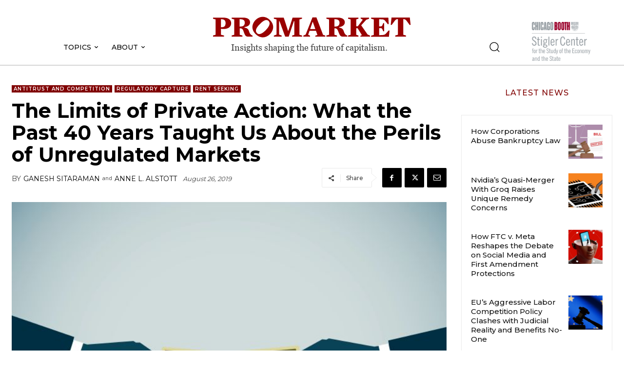

--- FILE ---
content_type: text/html; charset=UTF-8
request_url: https://www.promarket.org/2019/08/26/the-limits-of-private-action-what-the-past-40-years-taught-us-about-the-perils-of-unregulated-markets/
body_size: 133797
content:
<!doctype html >
<!--[if IE 8]>    <html class="ie8" lang="en"> <![endif]-->
<!--[if IE 9]>    <html class="ie9" lang="en"> <![endif]-->
<!--[if gt IE 8]><!--> <html lang="en-US"> <!--<![endif]-->
<head>
    <title>The Limits of Private Action: What the Past 40 Years Taught Us About the Perils of Unregulated Markets - ProMarket</title>
    <meta charset="UTF-8" />
    <meta name="viewport" content="width=device-width, initial-scale=1.0">
    <link rel="pingback" href="" />
    
<!-- Author Meta Tags by Molongui Authorship Pro, visit: https://www.molongui.com/authorship/ -->
<meta name="author" content="Ganesh Sitaraman">
<meta name="author" content="Anne L. Alstott">
<!-- /Molongui Authorship -->

<meta name='robots' content='index, follow, max-image-preview:large, max-snippet:-1, max-video-preview:-1' />
	<style>img:is([sizes="auto" i], [sizes^="auto," i]) { contain-intrinsic-size: 3000px 1500px }</style>
	<link rel="icon" type="image/png" href="https://www.promarket.org/wp-content/uploads/2022/04/favicon.png"><link rel="apple-touch-icon" sizes="76x76" href="https://whigdevelop.it/promarket/wp-content/uploads/2020/04/promarket-logo-bookmarklet.png"/><link rel="apple-touch-icon" sizes="120x120" href="https://whigdevelop.it/promarket/wp-content/uploads/2020/04/promarket-logo-bookmarklet-120.png"/><link rel="apple-touch-icon" sizes="152x152" href="https://whigdevelop.it/promarket/wp-content/uploads/2020/04/promarket-logo-bookmarklet-152.png"/><link rel="apple-touch-icon" sizes="114x114" href="https://whigdevelop.it/promarket/wp-content/uploads/2020/04/promarket-logo-bookmarklet-2.png"/><link rel="apple-touch-icon" sizes="144x144" href="https://whigdevelop.it/promarket/wp-content/uploads/2020/04/promarket-logo-bookmarklet-144.png"/>
	<!-- This site is optimized with the Yoast SEO plugin v20.10 - https://yoast.com/wordpress/plugins/seo/ -->
	<link rel="canonical" href="https://www.promarket.org/2019/08/26/the-limits-of-private-action-what-the-past-40-years-taught-us-about-the-perils-of-unregulated-markets/" />
	<meta property="og:locale" content="en_US" />
	<meta property="og:type" content="article" />
	<meta property="og:title" content="The Limits of Private Action: What the Past 40 Years Taught Us About the Perils of Unregulated Markets - ProMarket" />
	<meta property="og:description" content="The two big ideas that animated American public policy since the end of World War II, employer-sponsored social benefits and neoliberalism, are failures. We need better options. Since the end of World War II, two big ideas have animated American public policy. Employer-sponsored social benefits dominated from the late 1940s through the 1970s. Neoliberalism, prominent [&hellip;]" />
	<meta property="og:url" content="https://www.promarket.org/2019/08/26/the-limits-of-private-action-what-the-past-40-years-taught-us-about-the-perils-of-unregulated-markets/" />
	<meta property="og:site_name" content="ProMarket" />
	<meta property="article:publisher" content="https://www.facebook.com/StiglerCenter/" />
	<meta property="article:published_time" content="2019-08-26T21:32:26+00:00" />
	<meta property="article:modified_time" content="2020-05-13T15:45:02+00:00" />
	<meta property="og:image" content="https://www.promarket.org/wp-content/uploads/2019/08/pulling.jpg" />
	<meta property="og:image:width" content="700" />
	<meta property="og:image:height" content="410" />
	<meta property="og:image:type" content="image/jpeg" />
	<meta name="author" content="Ganesh Sitaraman and Anne L. Alstott" />
	<meta name="twitter:card" content="summary_large_image" />
	<meta name="twitter:creator" content="@ProMarket_org" />
	<meta name="twitter:site" content="@ProMarket_org" />
	<meta name="twitter:label1" content="Written by" />
	<meta name="twitter:data1" content="Ganesh Sitaraman and Anne L. Alstott" />
	<meta name="twitter:label2" content="Est. reading time" />
	<meta name="twitter:data2" content="16 minutes" />
	<script type="application/ld+json" class="yoast-schema-graph">{"@context":"https://schema.org","@graph":[{"@type":"Article","@id":"https://www.promarket.org/2019/08/26/the-limits-of-private-action-what-the-past-40-years-taught-us-about-the-perils-of-unregulated-markets/#article","isPartOf":{"@id":"https://www.promarket.org/2019/08/26/the-limits-of-private-action-what-the-past-40-years-taught-us-about-the-perils-of-unregulated-markets/"},"author":{"name":"Ganesh Sitaraman and Anne L. Alstott","@id":"https://www.promarket.org/#/schema/person/2f60ca4110632a2728443f0e6dee98bc"},"headline":"The Limits of Private Action: What the Past 40 Years Taught Us About the Perils of Unregulated Markets","datePublished":"2019-08-26T21:32:26+00:00","dateModified":"2020-05-13T15:45:02+00:00","mainEntityOfPage":{"@id":"https://www.promarket.org/2019/08/26/the-limits-of-private-action-what-the-past-40-years-taught-us-about-the-perils-of-unregulated-markets/"},"wordCount":3274,"publisher":{"@id":"https://www.promarket.org/#organization"},"image":{"@id":"https://www.promarket.org/2019/08/26/the-limits-of-private-action-what-the-past-40-years-taught-us-about-the-perils-of-unregulated-markets/#primaryimage"},"thumbnailUrl":"https://www.promarket.org/wp-content/uploads/2019/08/pulling.jpg","keywords":["Capitalism","Concentration","Economics","economists","Economists' capture","Health care","Labor","Labor share","Labor Unions","Market power","Markets","money in politics","neoliberalism","public economics","Regulation","regulatory capture","rent seeking"],"articleSection":["Antitrust and Competition","Regulatory Capture","Rent seeking"],"inLanguage":"en-US"},{"@type":"WebPage","@id":"https://www.promarket.org/2019/08/26/the-limits-of-private-action-what-the-past-40-years-taught-us-about-the-perils-of-unregulated-markets/","url":"https://www.promarket.org/2019/08/26/the-limits-of-private-action-what-the-past-40-years-taught-us-about-the-perils-of-unregulated-markets/","name":"The Limits of Private Action: What the Past 40 Years Taught Us About the Perils of Unregulated Markets - ProMarket","isPartOf":{"@id":"https://www.promarket.org/#website"},"primaryImageOfPage":{"@id":"https://www.promarket.org/2019/08/26/the-limits-of-private-action-what-the-past-40-years-taught-us-about-the-perils-of-unregulated-markets/#primaryimage"},"image":{"@id":"https://www.promarket.org/2019/08/26/the-limits-of-private-action-what-the-past-40-years-taught-us-about-the-perils-of-unregulated-markets/#primaryimage"},"thumbnailUrl":"https://www.promarket.org/wp-content/uploads/2019/08/pulling.jpg","datePublished":"2019-08-26T21:32:26+00:00","dateModified":"2020-05-13T15:45:02+00:00","breadcrumb":{"@id":"https://www.promarket.org/2019/08/26/the-limits-of-private-action-what-the-past-40-years-taught-us-about-the-perils-of-unregulated-markets/#breadcrumb"},"inLanguage":"en-US","potentialAction":[{"@type":"ReadAction","target":["https://www.promarket.org/2019/08/26/the-limits-of-private-action-what-the-past-40-years-taught-us-about-the-perils-of-unregulated-markets/"]}]},{"@type":"ImageObject","inLanguage":"en-US","@id":"https://www.promarket.org/2019/08/26/the-limits-of-private-action-what-the-past-40-years-taught-us-about-the-perils-of-unregulated-markets/#primaryimage","url":"https://www.promarket.org/wp-content/uploads/2019/08/pulling.jpg","contentUrl":"https://www.promarket.org/wp-content/uploads/2019/08/pulling.jpg","width":700,"height":410},{"@type":"BreadcrumbList","@id":"https://www.promarket.org/2019/08/26/the-limits-of-private-action-what-the-past-40-years-taught-us-about-the-perils-of-unregulated-markets/#breadcrumb","itemListElement":[{"@type":"ListItem","position":1,"name":"Home","item":"https://www.promarket.org/"},{"@type":"ListItem","position":2,"name":"The Limits of Private Action: What the Past 40 Years Taught Us About the Perils of Unregulated Markets"}]},{"@type":"WebSite","@id":"https://www.promarket.org/#website","url":"https://www.promarket.org/","name":"Pro Market","description":"The publication of the Stigler Center at the University of Chicago Booth School of Business","publisher":{"@id":"https://www.promarket.org/#organization"},"potentialAction":[{"@type":"SearchAction","target":{"@type":"EntryPoint","urlTemplate":"https://www.promarket.org/?s={search_term_string}"},"query-input":"required name=search_term_string"}],"inLanguage":"en-US"},{"@type":"Organization","@id":"https://www.promarket.org/#organization","name":"Pro Market","url":"https://www.promarket.org/","logo":{"@type":"ImageObject","inLanguage":"en-US","@id":"https://www.promarket.org/#/schema/logo/image/","url":"https://promarket.org/wp-content/uploads/2020/05/promarket-logo-condensed.jpg","contentUrl":"https://promarket.org/wp-content/uploads/2020/05/promarket-logo-condensed.jpg","width":1000,"height":1000,"caption":"Pro Market"},"image":{"@id":"https://www.promarket.org/#/schema/logo/image/"},"sameAs":["https://www.facebook.com/StiglerCenter/","https://twitter.com/ProMarket_org","https://www.youtube.com/channel/UCWnfWwdtMyurB4Ro1L5QYSw"]},[{"@type":["Person"],"@id":"https://www.promarket.org/#/schema/person/2f60ca4110632a2728443f0e6dee98bc","name":"Ganesh Sitaraman","image":{"@type":"ImageObject","@id":"https://www.promarket.org/#/schema/person/image/","inLanguage":"en_US","url":"","caption":"Ganesh Sitaraman"}},{"@type":["Person"],"@id":"https://www.promarket.org/#/schema/person/2f60ca4110632a2728443f0e6dee98bc","name":"Anne L. Alstott","image":{"@type":"ImageObject","@id":"https://www.promarket.org/#/schema/person/image/","inLanguage":"en_US","url":"","caption":"Anne L. Alstott"}}]]}</script>
	<!-- / Yoast SEO plugin. -->


<link rel='dns-prefetch' href='//www.googletagmanager.com' />
<link rel='dns-prefetch' href='//fonts.googleapis.com' />
<link rel="alternate" type="application/rss+xml" title="ProMarket &raquo; Feed" href="https://www.promarket.org/feed/" />
<link rel="alternate" type="application/rss+xml" title="ProMarket &raquo; Comments Feed" href="https://www.promarket.org/comments/feed/" />
<script type="text/javascript">
/* <![CDATA[ */
window._wpemojiSettings = {"baseUrl":"https:\/\/s.w.org\/images\/core\/emoji\/15.0.3\/72x72\/","ext":".png","svgUrl":"https:\/\/s.w.org\/images\/core\/emoji\/15.0.3\/svg\/","svgExt":".svg","source":{"concatemoji":"https:\/\/www.promarket.org\/wp-includes\/js\/wp-emoji-release.min.js?ver=6.7.2"}};
/*! This file is auto-generated */
!function(i,n){var o,s,e;function c(e){try{var t={supportTests:e,timestamp:(new Date).valueOf()};sessionStorage.setItem(o,JSON.stringify(t))}catch(e){}}function p(e,t,n){e.clearRect(0,0,e.canvas.width,e.canvas.height),e.fillText(t,0,0);var t=new Uint32Array(e.getImageData(0,0,e.canvas.width,e.canvas.height).data),r=(e.clearRect(0,0,e.canvas.width,e.canvas.height),e.fillText(n,0,0),new Uint32Array(e.getImageData(0,0,e.canvas.width,e.canvas.height).data));return t.every(function(e,t){return e===r[t]})}function u(e,t,n){switch(t){case"flag":return n(e,"\ud83c\udff3\ufe0f\u200d\u26a7\ufe0f","\ud83c\udff3\ufe0f\u200b\u26a7\ufe0f")?!1:!n(e,"\ud83c\uddfa\ud83c\uddf3","\ud83c\uddfa\u200b\ud83c\uddf3")&&!n(e,"\ud83c\udff4\udb40\udc67\udb40\udc62\udb40\udc65\udb40\udc6e\udb40\udc67\udb40\udc7f","\ud83c\udff4\u200b\udb40\udc67\u200b\udb40\udc62\u200b\udb40\udc65\u200b\udb40\udc6e\u200b\udb40\udc67\u200b\udb40\udc7f");case"emoji":return!n(e,"\ud83d\udc26\u200d\u2b1b","\ud83d\udc26\u200b\u2b1b")}return!1}function f(e,t,n){var r="undefined"!=typeof WorkerGlobalScope&&self instanceof WorkerGlobalScope?new OffscreenCanvas(300,150):i.createElement("canvas"),a=r.getContext("2d",{willReadFrequently:!0}),o=(a.textBaseline="top",a.font="600 32px Arial",{});return e.forEach(function(e){o[e]=t(a,e,n)}),o}function t(e){var t=i.createElement("script");t.src=e,t.defer=!0,i.head.appendChild(t)}"undefined"!=typeof Promise&&(o="wpEmojiSettingsSupports",s=["flag","emoji"],n.supports={everything:!0,everythingExceptFlag:!0},e=new Promise(function(e){i.addEventListener("DOMContentLoaded",e,{once:!0})}),new Promise(function(t){var n=function(){try{var e=JSON.parse(sessionStorage.getItem(o));if("object"==typeof e&&"number"==typeof e.timestamp&&(new Date).valueOf()<e.timestamp+604800&&"object"==typeof e.supportTests)return e.supportTests}catch(e){}return null}();if(!n){if("undefined"!=typeof Worker&&"undefined"!=typeof OffscreenCanvas&&"undefined"!=typeof URL&&URL.createObjectURL&&"undefined"!=typeof Blob)try{var e="postMessage("+f.toString()+"("+[JSON.stringify(s),u.toString(),p.toString()].join(",")+"));",r=new Blob([e],{type:"text/javascript"}),a=new Worker(URL.createObjectURL(r),{name:"wpTestEmojiSupports"});return void(a.onmessage=function(e){c(n=e.data),a.terminate(),t(n)})}catch(e){}c(n=f(s,u,p))}t(n)}).then(function(e){for(var t in e)n.supports[t]=e[t],n.supports.everything=n.supports.everything&&n.supports[t],"flag"!==t&&(n.supports.everythingExceptFlag=n.supports.everythingExceptFlag&&n.supports[t]);n.supports.everythingExceptFlag=n.supports.everythingExceptFlag&&!n.supports.flag,n.DOMReady=!1,n.readyCallback=function(){n.DOMReady=!0}}).then(function(){return e}).then(function(){var e;n.supports.everything||(n.readyCallback(),(e=n.source||{}).concatemoji?t(e.concatemoji):e.wpemoji&&e.twemoji&&(t(e.twemoji),t(e.wpemoji)))}))}((window,document),window._wpemojiSettings);
/* ]]> */
</script>

<style id='wp-emoji-styles-inline-css' type='text/css'>

	img.wp-smiley, img.emoji {
		display: inline !important;
		border: none !important;
		box-shadow: none !important;
		height: 1em !important;
		width: 1em !important;
		margin: 0 0.07em !important;
		vertical-align: -0.1em !important;
		background: none !important;
		padding: 0 !important;
	}
</style>
<link rel='stylesheet' id='wp-block-library-css' href='https://www.promarket.org/wp-includes/css/dist/block-library/style.min.css?ver=6.7.2' type='text/css' media='all' />
<link rel='stylesheet' id='mpp_gutenberg-css' href='https://www.promarket.org/wp-content/plugins/metronet-profile-picture/dist/blocks.style.build.css?ver=2.6.0' type='text/css' media='all' />
<style id='classic-theme-styles-inline-css' type='text/css'>
/*! This file is auto-generated */
.wp-block-button__link{color:#fff;background-color:#32373c;border-radius:9999px;box-shadow:none;text-decoration:none;padding:calc(.667em + 2px) calc(1.333em + 2px);font-size:1.125em}.wp-block-file__button{background:#32373c;color:#fff;text-decoration:none}
</style>
<style id='global-styles-inline-css' type='text/css'>
:root{--wp--preset--aspect-ratio--square: 1;--wp--preset--aspect-ratio--4-3: 4/3;--wp--preset--aspect-ratio--3-4: 3/4;--wp--preset--aspect-ratio--3-2: 3/2;--wp--preset--aspect-ratio--2-3: 2/3;--wp--preset--aspect-ratio--16-9: 16/9;--wp--preset--aspect-ratio--9-16: 9/16;--wp--preset--color--black: #000000;--wp--preset--color--cyan-bluish-gray: #abb8c3;--wp--preset--color--white: #ffffff;--wp--preset--color--pale-pink: #f78da7;--wp--preset--color--vivid-red: #cf2e2e;--wp--preset--color--luminous-vivid-orange: #ff6900;--wp--preset--color--luminous-vivid-amber: #fcb900;--wp--preset--color--light-green-cyan: #7bdcb5;--wp--preset--color--vivid-green-cyan: #00d084;--wp--preset--color--pale-cyan-blue: #8ed1fc;--wp--preset--color--vivid-cyan-blue: #0693e3;--wp--preset--color--vivid-purple: #9b51e0;--wp--preset--gradient--vivid-cyan-blue-to-vivid-purple: linear-gradient(135deg,rgba(6,147,227,1) 0%,rgb(155,81,224) 100%);--wp--preset--gradient--light-green-cyan-to-vivid-green-cyan: linear-gradient(135deg,rgb(122,220,180) 0%,rgb(0,208,130) 100%);--wp--preset--gradient--luminous-vivid-amber-to-luminous-vivid-orange: linear-gradient(135deg,rgba(252,185,0,1) 0%,rgba(255,105,0,1) 100%);--wp--preset--gradient--luminous-vivid-orange-to-vivid-red: linear-gradient(135deg,rgba(255,105,0,1) 0%,rgb(207,46,46) 100%);--wp--preset--gradient--very-light-gray-to-cyan-bluish-gray: linear-gradient(135deg,rgb(238,238,238) 0%,rgb(169,184,195) 100%);--wp--preset--gradient--cool-to-warm-spectrum: linear-gradient(135deg,rgb(74,234,220) 0%,rgb(151,120,209) 20%,rgb(207,42,186) 40%,rgb(238,44,130) 60%,rgb(251,105,98) 80%,rgb(254,248,76) 100%);--wp--preset--gradient--blush-light-purple: linear-gradient(135deg,rgb(255,206,236) 0%,rgb(152,150,240) 100%);--wp--preset--gradient--blush-bordeaux: linear-gradient(135deg,rgb(254,205,165) 0%,rgb(254,45,45) 50%,rgb(107,0,62) 100%);--wp--preset--gradient--luminous-dusk: linear-gradient(135deg,rgb(255,203,112) 0%,rgb(199,81,192) 50%,rgb(65,88,208) 100%);--wp--preset--gradient--pale-ocean: linear-gradient(135deg,rgb(255,245,203) 0%,rgb(182,227,212) 50%,rgb(51,167,181) 100%);--wp--preset--gradient--electric-grass: linear-gradient(135deg,rgb(202,248,128) 0%,rgb(113,206,126) 100%);--wp--preset--gradient--midnight: linear-gradient(135deg,rgb(2,3,129) 0%,rgb(40,116,252) 100%);--wp--preset--font-size--small: 11px;--wp--preset--font-size--medium: 20px;--wp--preset--font-size--large: 32px;--wp--preset--font-size--x-large: 42px;--wp--preset--font-size--regular: 15px;--wp--preset--font-size--larger: 50px;--wp--preset--spacing--20: 0.44rem;--wp--preset--spacing--30: 0.67rem;--wp--preset--spacing--40: 1rem;--wp--preset--spacing--50: 1.5rem;--wp--preset--spacing--60: 2.25rem;--wp--preset--spacing--70: 3.38rem;--wp--preset--spacing--80: 5.06rem;--wp--preset--shadow--natural: 6px 6px 9px rgba(0, 0, 0, 0.2);--wp--preset--shadow--deep: 12px 12px 50px rgba(0, 0, 0, 0.4);--wp--preset--shadow--sharp: 6px 6px 0px rgba(0, 0, 0, 0.2);--wp--preset--shadow--outlined: 6px 6px 0px -3px rgba(255, 255, 255, 1), 6px 6px rgba(0, 0, 0, 1);--wp--preset--shadow--crisp: 6px 6px 0px rgba(0, 0, 0, 1);}:where(.is-layout-flex){gap: 0.5em;}:where(.is-layout-grid){gap: 0.5em;}body .is-layout-flex{display: flex;}.is-layout-flex{flex-wrap: wrap;align-items: center;}.is-layout-flex > :is(*, div){margin: 0;}body .is-layout-grid{display: grid;}.is-layout-grid > :is(*, div){margin: 0;}:where(.wp-block-columns.is-layout-flex){gap: 2em;}:where(.wp-block-columns.is-layout-grid){gap: 2em;}:where(.wp-block-post-template.is-layout-flex){gap: 1.25em;}:where(.wp-block-post-template.is-layout-grid){gap: 1.25em;}.has-black-color{color: var(--wp--preset--color--black) !important;}.has-cyan-bluish-gray-color{color: var(--wp--preset--color--cyan-bluish-gray) !important;}.has-white-color{color: var(--wp--preset--color--white) !important;}.has-pale-pink-color{color: var(--wp--preset--color--pale-pink) !important;}.has-vivid-red-color{color: var(--wp--preset--color--vivid-red) !important;}.has-luminous-vivid-orange-color{color: var(--wp--preset--color--luminous-vivid-orange) !important;}.has-luminous-vivid-amber-color{color: var(--wp--preset--color--luminous-vivid-amber) !important;}.has-light-green-cyan-color{color: var(--wp--preset--color--light-green-cyan) !important;}.has-vivid-green-cyan-color{color: var(--wp--preset--color--vivid-green-cyan) !important;}.has-pale-cyan-blue-color{color: var(--wp--preset--color--pale-cyan-blue) !important;}.has-vivid-cyan-blue-color{color: var(--wp--preset--color--vivid-cyan-blue) !important;}.has-vivid-purple-color{color: var(--wp--preset--color--vivid-purple) !important;}.has-black-background-color{background-color: var(--wp--preset--color--black) !important;}.has-cyan-bluish-gray-background-color{background-color: var(--wp--preset--color--cyan-bluish-gray) !important;}.has-white-background-color{background-color: var(--wp--preset--color--white) !important;}.has-pale-pink-background-color{background-color: var(--wp--preset--color--pale-pink) !important;}.has-vivid-red-background-color{background-color: var(--wp--preset--color--vivid-red) !important;}.has-luminous-vivid-orange-background-color{background-color: var(--wp--preset--color--luminous-vivid-orange) !important;}.has-luminous-vivid-amber-background-color{background-color: var(--wp--preset--color--luminous-vivid-amber) !important;}.has-light-green-cyan-background-color{background-color: var(--wp--preset--color--light-green-cyan) !important;}.has-vivid-green-cyan-background-color{background-color: var(--wp--preset--color--vivid-green-cyan) !important;}.has-pale-cyan-blue-background-color{background-color: var(--wp--preset--color--pale-cyan-blue) !important;}.has-vivid-cyan-blue-background-color{background-color: var(--wp--preset--color--vivid-cyan-blue) !important;}.has-vivid-purple-background-color{background-color: var(--wp--preset--color--vivid-purple) !important;}.has-black-border-color{border-color: var(--wp--preset--color--black) !important;}.has-cyan-bluish-gray-border-color{border-color: var(--wp--preset--color--cyan-bluish-gray) !important;}.has-white-border-color{border-color: var(--wp--preset--color--white) !important;}.has-pale-pink-border-color{border-color: var(--wp--preset--color--pale-pink) !important;}.has-vivid-red-border-color{border-color: var(--wp--preset--color--vivid-red) !important;}.has-luminous-vivid-orange-border-color{border-color: var(--wp--preset--color--luminous-vivid-orange) !important;}.has-luminous-vivid-amber-border-color{border-color: var(--wp--preset--color--luminous-vivid-amber) !important;}.has-light-green-cyan-border-color{border-color: var(--wp--preset--color--light-green-cyan) !important;}.has-vivid-green-cyan-border-color{border-color: var(--wp--preset--color--vivid-green-cyan) !important;}.has-pale-cyan-blue-border-color{border-color: var(--wp--preset--color--pale-cyan-blue) !important;}.has-vivid-cyan-blue-border-color{border-color: var(--wp--preset--color--vivid-cyan-blue) !important;}.has-vivid-purple-border-color{border-color: var(--wp--preset--color--vivid-purple) !important;}.has-vivid-cyan-blue-to-vivid-purple-gradient-background{background: var(--wp--preset--gradient--vivid-cyan-blue-to-vivid-purple) !important;}.has-light-green-cyan-to-vivid-green-cyan-gradient-background{background: var(--wp--preset--gradient--light-green-cyan-to-vivid-green-cyan) !important;}.has-luminous-vivid-amber-to-luminous-vivid-orange-gradient-background{background: var(--wp--preset--gradient--luminous-vivid-amber-to-luminous-vivid-orange) !important;}.has-luminous-vivid-orange-to-vivid-red-gradient-background{background: var(--wp--preset--gradient--luminous-vivid-orange-to-vivid-red) !important;}.has-very-light-gray-to-cyan-bluish-gray-gradient-background{background: var(--wp--preset--gradient--very-light-gray-to-cyan-bluish-gray) !important;}.has-cool-to-warm-spectrum-gradient-background{background: var(--wp--preset--gradient--cool-to-warm-spectrum) !important;}.has-blush-light-purple-gradient-background{background: var(--wp--preset--gradient--blush-light-purple) !important;}.has-blush-bordeaux-gradient-background{background: var(--wp--preset--gradient--blush-bordeaux) !important;}.has-luminous-dusk-gradient-background{background: var(--wp--preset--gradient--luminous-dusk) !important;}.has-pale-ocean-gradient-background{background: var(--wp--preset--gradient--pale-ocean) !important;}.has-electric-grass-gradient-background{background: var(--wp--preset--gradient--electric-grass) !important;}.has-midnight-gradient-background{background: var(--wp--preset--gradient--midnight) !important;}.has-small-font-size{font-size: var(--wp--preset--font-size--small) !important;}.has-medium-font-size{font-size: var(--wp--preset--font-size--medium) !important;}.has-large-font-size{font-size: var(--wp--preset--font-size--large) !important;}.has-x-large-font-size{font-size: var(--wp--preset--font-size--x-large) !important;}
:where(.wp-block-post-template.is-layout-flex){gap: 1.25em;}:where(.wp-block-post-template.is-layout-grid){gap: 1.25em;}
:where(.wp-block-columns.is-layout-flex){gap: 2em;}:where(.wp-block-columns.is-layout-grid){gap: 2em;}
:root :where(.wp-block-pullquote){font-size: 1.5em;line-height: 1.6;}
</style>
<link rel='stylesheet' id='authors-list-css-css' href='https://www.promarket.org/wp-content/plugins/authors-list/backend/assets/css/front.css?ver=2.0.3' type='text/css' media='all' />
<link rel='stylesheet' id='jquery-ui-css-css' href='https://www.promarket.org/wp-content/plugins/authors-list/backend/assets/css/jquery-ui.css?ver=2.0.3' type='text/css' media='all' />
<link rel='stylesheet' id='wpautoterms_css-css' href='https://www.promarket.org/wp-content/plugins/auto-terms-of-service-and-privacy-policy/css/wpautoterms.css?ver=6.7.2' type='text/css' media='all' />
<link rel='stylesheet' id='contact-form-7-css' href='https://www.promarket.org/wp-content/plugins/contact-form-7/includes/css/styles.css?ver=5.7.7' type='text/css' media='all' />
<link rel='stylesheet' id='wpdm-font-awesome-css' href='https://www.promarket.org/wp-content/plugins/download-manager/assets/fontawesome/css/all.min.css?ver=6.7.2' type='text/css' media='all' />
<link rel='stylesheet' id='wpdm-front-bootstrap-css' href='https://www.promarket.org/wp-content/plugins/download-manager/assets/bootstrap/css/bootstrap.min.css?ver=6.7.2' type='text/css' media='all' />
<link rel='stylesheet' id='wpdm-front-css' href='https://www.promarket.org/wp-content/plugins/download-manager/assets/css/front.css?ver=6.7.2' type='text/css' media='all' />
<link rel='stylesheet' id='ppress-frontend-css' href='https://www.promarket.org/wp-content/plugins/wp-user-avatar/assets/css/frontend.min.css?ver=4.11.0' type='text/css' media='all' />
<link rel='stylesheet' id='ppress-flatpickr-css' href='https://www.promarket.org/wp-content/plugins/wp-user-avatar/assets/flatpickr/flatpickr.min.css?ver=4.11.0' type='text/css' media='all' />
<link rel='stylesheet' id='ppress-select2-css' href='https://www.promarket.org/wp-content/plugins/wp-user-avatar/assets/select2/select2.min.css?ver=6.7.2' type='text/css' media='all' />
<link rel='stylesheet' id='td-plugin-newsletter-css' href='https://www.promarket.org/wp-content/plugins/td-newsletter/style.css?ver=12.6.3' type='text/css' media='all' />
<link rel='stylesheet' id='td-plugin-multi-purpose-css' href='https://www.promarket.org/wp-content/plugins/td-composer/td-multi-purpose/style.css?ver=6e115e4f3fd55dfd38f44cc142869bd1' type='text/css' media='all' />
<link rel='stylesheet' id='google-fonts-style-css' href='https://fonts.googleapis.com/css?family=Montserrat%3A400%7COpen+Sans%3A400%2C600%2C700%7CRoboto%3A400%2C500%2C700%7CWork+Sans%3A700%2C400%7CSource+Sans+Pro%3A400%7CGelasio%3A500%2C700%2C400%7CMontserrat%3A600%2C400%2C700%2C500%7CRoboto%3A400%7COswald%3A500%2C400%7CEB+Garamond%3A400%7CSource+Serif+Pro%3A400&#038;display=swap&#038;ver=12.6.3' type='text/css' media='all' />
<link rel='stylesheet' id='td-theme-css' href='https://www.promarket.org/wp-content/themes/Newspaper/style.css?ver=12.6.3' type='text/css' media='all' />
<style id='td-theme-inline-css' type='text/css'>@media (max-width:767px){.td-header-desktop-wrap{display:none}}@media (min-width:767px){.td-header-mobile-wrap{display:none}}</style>
<link rel='stylesheet' id='td-theme-child-css' href='https://www.promarket.org/wp-content/themes/Newspaper-child/style.css?ver=12.6.3c' type='text/css' media='all' />
<link rel='stylesheet' id='td-multipurpose-css' href='https://www.promarket.org/wp-content/plugins/td-composer/assets/fonts/td-multipurpose/td-multipurpose.css?ver=6e115e4f3fd55dfd38f44cc142869bd1' type='text/css' media='all' />
<link rel='stylesheet' id='td-legacy-framework-front-style-css' href='https://www.promarket.org/wp-content/plugins/td-composer/legacy/Newspaper/assets/css/td_legacy_main.css?ver=6e115e4f3fd55dfd38f44cc142869bd1' type='text/css' media='all' />
<link rel='stylesheet' id='td-standard-pack-framework-front-style-css' href='https://www.promarket.org/wp-content/plugins/td-standard-pack/Newspaper/assets/css/td_standard_pack_main.css?ver=ced655a2648d3677707c9e7999346fb6' type='text/css' media='all' />
<link rel='stylesheet' id='tdb_style_cloud_templates_front-css' href='https://www.promarket.org/wp-content/plugins/td-cloud-library/assets/css/tdb_main.css?ver=6cc04771d778c6f460cf525df52258a3' type='text/css' media='all' />
<link rel='stylesheet' id='yarppRelatedCss-css' href='https://www.promarket.org/wp-content/plugins/yet-another-related-posts-plugin/style/related.css?ver=5.30.3' type='text/css' media='all' />
<script type="text/javascript" src="https://www.promarket.org/wp-includes/js/jquery/jquery.min.js?ver=3.7.1" id="jquery-core-js"></script>
<script type="text/javascript" src="https://www.promarket.org/wp-includes/js/jquery/jquery-migrate.min.js?ver=3.4.1" id="jquery-migrate-js"></script>
<script type="text/javascript" src="https://www.promarket.org/wp-includes/js/dist/dom-ready.min.js?ver=f77871ff7694fffea381" id="wp-dom-ready-js"></script>
<script type="text/javascript" src="https://www.promarket.org/wp-content/plugins/auto-terms-of-service-and-privacy-policy/js/base.js?ver=2.5.0" id="wpautoterms_base-js"></script>
<script type="text/javascript" src="https://www.promarket.org/wp-content/plugins/download-manager/assets/bootstrap/js/popper.min.js?ver=6.7.2" id="wpdm-poper-js"></script>
<script type="text/javascript" src="https://www.promarket.org/wp-content/plugins/download-manager/assets/bootstrap/js/bootstrap.min.js?ver=6.7.2" id="wpdm-front-bootstrap-js"></script>
<script type="text/javascript" id="wpdm-frontjs-js-extra">
/* <![CDATA[ */
var wpdm_url = {"home":"https:\/\/www.promarket.org\/","site":"https:\/\/www.promarket.org\/","ajax":"https:\/\/www.promarket.org\/wp-admin\/admin-ajax.php"};
var wpdm_js = {"spinner":"<i class=\"fas fa-sun fa-spin\"><\/i>"};
/* ]]> */
</script>
<script type="text/javascript" src="https://www.promarket.org/wp-content/plugins/download-manager/assets/js/front.js?ver=3.2.73" id="wpdm-frontjs-js"></script>
<script type="text/javascript" src="https://www.promarket.org/wp-content/plugins/wp-user-avatar/assets/flatpickr/flatpickr.min.js?ver=4.11.0" id="ppress-flatpickr-js"></script>
<script type="text/javascript" src="https://www.promarket.org/wp-content/plugins/wp-user-avatar/assets/select2/select2.min.js?ver=4.11.0" id="ppress-select2-js"></script>

<!-- Google Analytics snippet added by Site Kit -->
<script type="text/javascript" src="https://www.googletagmanager.com/gtag/js?id=UA-74860270-1" id="google_gtagjs-js" async></script>
<script type="text/javascript" id="google_gtagjs-js-after">
/* <![CDATA[ */
window.dataLayer = window.dataLayer || [];function gtag(){dataLayer.push(arguments);}
gtag('set', 'linker', {"domains":["www.promarket.org"]} );
gtag("js", new Date());
gtag("set", "developer_id.dZTNiMT", true);
gtag("config", "UA-74860270-1", {"anonymize_ip":true});
gtag("config", "G-H4C1K1YJ9F");
/* ]]> */
</script>

<!-- End Google Analytics snippet added by Site Kit -->
<link rel="https://api.w.org/" href="https://www.promarket.org/wp-json/" /><link rel="alternate" title="JSON" type="application/json" href="https://www.promarket.org/wp-json/wp/v2/posts/11719" /><link rel="EditURI" type="application/rsd+xml" title="RSD" href="https://www.promarket.org/xmlrpc.php?rsd" />
<meta name="generator" content="WordPress 6.7.2" />
<link rel='shortlink' href='https://www.promarket.org/?p=11719' />
<link rel="alternate" title="oEmbed (JSON)" type="application/json+oembed" href="https://www.promarket.org/wp-json/oembed/1.0/embed?url=https%3A%2F%2Fwww.promarket.org%2F2019%2F08%2F26%2Fthe-limits-of-private-action-what-the-past-40-years-taught-us-about-the-perils-of-unregulated-markets%2F" />
<link rel="alternate" title="oEmbed (XML)" type="text/xml+oembed" href="https://www.promarket.org/wp-json/oembed/1.0/embed?url=https%3A%2F%2Fwww.promarket.org%2F2019%2F08%2F26%2Fthe-limits-of-private-action-what-the-past-40-years-taught-us-about-the-perils-of-unregulated-markets%2F&#038;format=xml" />
<meta name="generator" content="Site Kit by Google 1.111.0" />        <style>
            .molongui-disabled-link
            {
                border-bottom: none !important;
                text-decoration: none !important;
                color: inherit !important;
                cursor: inherit !important;
            }
            .molongui-disabled-link:hover,
            .molongui-disabled-link:hover span
            {
                border-bottom: none !important;
                text-decoration: none !important;
                color: inherit !important;
                cursor: inherit !important;
            }
        </style>
            <script>
        window.tdb_global_vars = {"wpRestUrl":"https:\/\/www.promarket.org\/wp-json\/","permalinkStructure":"\/%year%\/%monthnum%\/%day%\/%postname%\/"};
        window.tdb_p_autoload_vars = {"isAjax":false,"isAdminBarShowing":false,"autoloadScrollPercent":50,"postAutoloadStatus":"off","origPostEditUrl":null};
    </script>
    
    <style id="tdb-global-colors">:root{--accent-color:#fff}</style>
	

<!-- JS generated by theme -->

<script>
    
    

	    var tdBlocksArray = []; //here we store all the items for the current page

	    // td_block class - each ajax block uses a object of this class for requests
	    function tdBlock() {
		    this.id = '';
		    this.block_type = 1; //block type id (1-234 etc)
		    this.atts = '';
		    this.td_column_number = '';
		    this.td_current_page = 1; //
		    this.post_count = 0; //from wp
		    this.found_posts = 0; //from wp
		    this.max_num_pages = 0; //from wp
		    this.td_filter_value = ''; //current live filter value
		    this.is_ajax_running = false;
		    this.td_user_action = ''; // load more or infinite loader (used by the animation)
		    this.header_color = '';
		    this.ajax_pagination_infinite_stop = ''; //show load more at page x
	    }

        // td_js_generator - mini detector
        ( function () {
            var htmlTag = document.getElementsByTagName("html")[0];

	        if ( navigator.userAgent.indexOf("MSIE 10.0") > -1 ) {
                htmlTag.className += ' ie10';
            }

            if ( !!navigator.userAgent.match(/Trident.*rv\:11\./) ) {
                htmlTag.className += ' ie11';
            }

	        if ( navigator.userAgent.indexOf("Edge") > -1 ) {
                htmlTag.className += ' ieEdge';
            }

            if ( /(iPad|iPhone|iPod)/g.test(navigator.userAgent) ) {
                htmlTag.className += ' td-md-is-ios';
            }

            var user_agent = navigator.userAgent.toLowerCase();
            if ( user_agent.indexOf("android") > -1 ) {
                htmlTag.className += ' td-md-is-android';
            }

            if ( -1 !== navigator.userAgent.indexOf('Mac OS X')  ) {
                htmlTag.className += ' td-md-is-os-x';
            }

            if ( /chrom(e|ium)/.test(navigator.userAgent.toLowerCase()) ) {
               htmlTag.className += ' td-md-is-chrome';
            }

            if ( -1 !== navigator.userAgent.indexOf('Firefox') ) {
                htmlTag.className += ' td-md-is-firefox';
            }

            if ( -1 !== navigator.userAgent.indexOf('Safari') && -1 === navigator.userAgent.indexOf('Chrome') ) {
                htmlTag.className += ' td-md-is-safari';
            }

            if( -1 !== navigator.userAgent.indexOf('IEMobile') ){
                htmlTag.className += ' td-md-is-iemobile';
            }

        })();

        var tdLocalCache = {};

        ( function () {
            "use strict";

            tdLocalCache = {
                data: {},
                remove: function (resource_id) {
                    delete tdLocalCache.data[resource_id];
                },
                exist: function (resource_id) {
                    return tdLocalCache.data.hasOwnProperty(resource_id) && tdLocalCache.data[resource_id] !== null;
                },
                get: function (resource_id) {
                    return tdLocalCache.data[resource_id];
                },
                set: function (resource_id, cachedData) {
                    tdLocalCache.remove(resource_id);
                    tdLocalCache.data[resource_id] = cachedData;
                }
            };
        })();

    
    
var td_viewport_interval_list=[{"limitBottom":767,"sidebarWidth":228},{"limitBottom":1018,"sidebarWidth":300},{"limitBottom":1140,"sidebarWidth":324}];
var td_animation_stack_effect="type0";
var tds_animation_stack=true;
var td_animation_stack_specific_selectors=".entry-thumb, img, .td-lazy-img";
var td_animation_stack_general_selectors=".td-animation-stack img, .td-animation-stack .entry-thumb, .post img, .td-animation-stack .td-lazy-img";
var tds_general_modal_image="yes";
var tdc_is_installed="yes";
var td_ajax_url="https:\/\/www.promarket.org\/wp-admin\/admin-ajax.php?td_theme_name=Newspaper&v=12.6.3";
var td_get_template_directory_uri="https:\/\/www.promarket.org\/wp-content\/plugins\/td-composer\/legacy\/common";
var tds_snap_menu="";
var tds_logo_on_sticky="";
var tds_header_style="";
var td_please_wait="Please wait...";
var td_email_user_pass_incorrect="User or password incorrect!";
var td_email_user_incorrect="Email or username incorrect!";
var td_email_incorrect="Email incorrect!";
var td_user_incorrect="Username incorrect!";
var td_email_user_empty="Email or username empty!";
var td_pass_empty="Pass empty!";
var td_pass_pattern_incorrect="Invalid Pass Pattern!";
var td_retype_pass_incorrect="Retyped Pass incorrect!";
var tds_more_articles_on_post_enable="";
var tds_more_articles_on_post_time_to_wait="";
var tds_more_articles_on_post_pages_distance_from_top=0;
var tds_captcha="";
var tds_theme_color_site_wide="#800000";
var tds_smart_sidebar="";
var tdThemeName="Newspaper";
var tdThemeNameWl="Newspaper";
var td_magnific_popup_translation_tPrev="Previous (Left arrow key)";
var td_magnific_popup_translation_tNext="Next (Right arrow key)";
var td_magnific_popup_translation_tCounter="%curr% of %total%";
var td_magnific_popup_translation_ajax_tError="The content from %url% could not be loaded.";
var td_magnific_popup_translation_image_tError="The image #%curr% could not be loaded.";
var tdBlockNonce="4c0d2bd1fb";
var tdMobileMenu="enabled";
var tdMobileSearch="enabled";
var tdDateNamesI18n={"month_names":["January","February","March","April","May","June","July","August","September","October","November","December"],"month_names_short":["Jan","Feb","Mar","Apr","May","Jun","Jul","Aug","Sep","Oct","Nov","Dec"],"day_names":["Sunday","Monday","Tuesday","Wednesday","Thursday","Friday","Saturday"],"day_names_short":["Sun","Mon","Tue","Wed","Thu","Fri","Sat"]};
var tdb_modal_confirm="Save";
var tdb_modal_cancel="Cancel";
var tdb_modal_confirm_alt="Yes";
var tdb_modal_cancel_alt="No";
var td_ad_background_click_link="";
var td_ad_background_click_target="";
</script>


<!-- Header style compiled by theme -->

<style>@font-face{font-family:"Georgia";src:local("Georgia"),url("https://www.promarket.org/wp-content/uploads/2022/04/Georgia.woff") format("woff");font-display:swap}@font-face{font-family:"Georgia-Bold";src:local("Georgia-Bold"),url("https://www.promarket.org/wp-content/uploads/2022/04/Georgia-Bold.woff") format("woff");font-display:swap}@font-face{font-family:"Georgia-Italic";src:local("Georgia-Italic"),url("https://www.promarket.org/wp-content/uploads/2022/04/Georgia-Italic.woff") format("woff");font-display:swap}@font-face{font-family:"Georgia-BoldItalic";src:local("Georgia-BoldItalic"),url("https://www.promarket.org/wp-content/uploads/2022/04/Georgia-BoldItalic.woff") format("woff");font-display:swap}ul.sf-menu>.menu-item>a{font-family:Georgia}.sf-menu ul .menu-item a{font-family:Georgia}.td-mobile-content .td-mobile-main-menu>li>a{font-family:Georgia}.td-mobile-content .sub-menu a{font-family:Georgia}#td-mobile-nav,#td-mobile-nav .wpb_button,.td-search-wrap-mob{font-family:Georgia}.td-page-title,.td-category-title-holder .td-page-title{font-family:Georgia}.td-page-content p,.td-page-content li,.td-page-content .td_block_text_with_title,.wpb_text_column p{font-family:Georgia}.td-page-content h1,.wpb_text_column h1{font-family:Georgia-Bold}.td-page-content h3,.wpb_text_column h3{font-family:Georgia-Bold}.td-page-content h4,.wpb_text_column h4{font-family:Georgia-Bold}.td-page-content h5,.wpb_text_column h5{font-family:Georgia-Bold}.td-page-content h6,.wpb_text_column h6{font-family:Georgia-Bold}body,p{font-family:Montserrat}.white-popup-block,.white-popup-block .wpb_button{font-family:Montserrat}:root{--td_theme_color:#800000;--td_slider_text:rgba(128,0,0,0.7);--td_mobile_icons_color:#000000;--td_mobile_gradient_one_mob:rgba(255,255,255,0.9);--td_mobile_gradient_two_mob:rgba(255,255,255,0.9);--td_mobile_text_active_color:#800000;--td_mobile_text_color:#000000;--td_login_hover_background:#800000;--td_login_hover_color:#ffffff;--td_login_gradient_one:#800000;--td_login_gradient_two:rgba(0,0,0,0.9)}@font-face{font-family:"Georgia";src:local("Georgia"),url("https://www.promarket.org/wp-content/uploads/2022/04/Georgia.woff") format("woff");font-display:swap}@font-face{font-family:"Georgia-Bold";src:local("Georgia-Bold"),url("https://www.promarket.org/wp-content/uploads/2022/04/Georgia-Bold.woff") format("woff");font-display:swap}@font-face{font-family:"Georgia-Italic";src:local("Georgia-Italic"),url("https://www.promarket.org/wp-content/uploads/2022/04/Georgia-Italic.woff") format("woff");font-display:swap}@font-face{font-family:"Georgia-BoldItalic";src:local("Georgia-BoldItalic"),url("https://www.promarket.org/wp-content/uploads/2022/04/Georgia-BoldItalic.woff") format("woff");font-display:swap}.td-header-style-12 .td-header-menu-wrap-full,.td-header-style-12 .td-affix,.td-grid-style-1.td-hover-1 .td-big-grid-post:hover .td-post-category,.td-grid-style-5.td-hover-1 .td-big-grid-post:hover .td-post-category,.td_category_template_3 .td-current-sub-category,.td_category_template_8 .td-category-header .td-category a.td-current-sub-category,.td_category_template_4 .td-category-siblings .td-category a:hover,.td_block_big_grid_9.td-grid-style-1 .td-post-category,.td_block_big_grid_9.td-grid-style-5 .td-post-category,.td-grid-style-6.td-hover-1 .td-module-thumb:after,.tdm-menu-active-style5 .td-header-menu-wrap .sf-menu>.current-menu-item>a,.tdm-menu-active-style5 .td-header-menu-wrap .sf-menu>.current-menu-ancestor>a,.tdm-menu-active-style5 .td-header-menu-wrap .sf-menu>.current-category-ancestor>a,.tdm-menu-active-style5 .td-header-menu-wrap .sf-menu>li>a:hover,.tdm-menu-active-style5 .td-header-menu-wrap .sf-menu>.sfHover>a{background-color:#800000}.td_mega_menu_sub_cats .cur-sub-cat,.td-mega-span h3 a:hover,.td_mod_mega_menu:hover .entry-title a,.header-search-wrap .result-msg a:hover,.td-header-top-menu .td-drop-down-search .td_module_wrap:hover .entry-title a,.td-header-top-menu .td-icon-search:hover,.td-header-wrap .result-msg a:hover,.top-header-menu li a:hover,.top-header-menu .current-menu-item>a,.top-header-menu .current-menu-ancestor>a,.top-header-menu .current-category-ancestor>a,.td-social-icon-wrap>a:hover,.td-header-sp-top-widget .td-social-icon-wrap a:hover,.td_mod_related_posts:hover h3>a,.td-post-template-11 .td-related-title .td-related-left:hover,.td-post-template-11 .td-related-title .td-related-right:hover,.td-post-template-11 .td-related-title .td-cur-simple-item,.td-post-template-11 .td_block_related_posts .td-next-prev-wrap a:hover,.td-category-header .td-pulldown-category-filter-link:hover,.td-category-siblings .td-subcat-dropdown a:hover,.td-category-siblings .td-subcat-dropdown a.td-current-sub-category,.footer-text-wrap .footer-email-wrap a,.footer-social-wrap a:hover,.td_module_17 .td-read-more a:hover,.td_module_18 .td-read-more a:hover,.td_module_19 .td-post-author-name a:hover,.td-pulldown-syle-2 .td-subcat-dropdown:hover .td-subcat-more span,.td-pulldown-syle-2 .td-subcat-dropdown:hover .td-subcat-more i,.td-pulldown-syle-3 .td-subcat-dropdown:hover .td-subcat-more span,.td-pulldown-syle-3 .td-subcat-dropdown:hover .td-subcat-more i,.tdm-menu-active-style3 .tdm-header.td-header-wrap .sf-menu>.current-category-ancestor>a,.tdm-menu-active-style3 .tdm-header.td-header-wrap .sf-menu>.current-menu-ancestor>a,.tdm-menu-active-style3 .tdm-header.td-header-wrap .sf-menu>.current-menu-item>a,.tdm-menu-active-style3 .tdm-header.td-header-wrap .sf-menu>.sfHover>a,.tdm-menu-active-style3 .tdm-header.td-header-wrap .sf-menu>li>a:hover{color:#800000}.td-mega-menu-page .wpb_content_element ul li a:hover,.td-theme-wrap .td-aj-search-results .td_module_wrap:hover .entry-title a,.td-theme-wrap .header-search-wrap .result-msg a:hover{color:#800000!important}.td_category_template_8 .td-category-header .td-category a.td-current-sub-category,.td_category_template_4 .td-category-siblings .td-category a:hover,.tdm-menu-active-style4 .tdm-header .sf-menu>.current-menu-item>a,.tdm-menu-active-style4 .tdm-header .sf-menu>.current-menu-ancestor>a,.tdm-menu-active-style4 .tdm-header .sf-menu>.current-category-ancestor>a,.tdm-menu-active-style4 .tdm-header .sf-menu>li>a:hover,.tdm-menu-active-style4 .tdm-header .sf-menu>.sfHover>a{border-color:#800000}.td-header-wrap .td-header-sp-top-widget i.td-icon-font:hover{color:#800000}.sf-menu>.current-menu-item>a:after,.sf-menu>.current-menu-ancestor>a:after,.sf-menu>.current-category-ancestor>a:after,.sf-menu>li:hover>a:after,.sf-menu>.sfHover>a:after,.td_block_mega_menu .td-next-prev-wrap a:hover,.td-mega-span .td-post-category:hover,.td-header-wrap .black-menu .sf-menu>li>a:hover,.td-header-wrap .black-menu .sf-menu>.current-menu-ancestor>a,.td-header-wrap .black-menu .sf-menu>.sfHover>a,.td-header-wrap .black-menu .sf-menu>.current-menu-item>a,.td-header-wrap .black-menu .sf-menu>.current-menu-ancestor>a,.td-header-wrap .black-menu .sf-menu>.current-category-ancestor>a,.tdm-menu-active-style5 .tdm-header .td-header-menu-wrap .sf-menu>.current-menu-item>a,.tdm-menu-active-style5 .tdm-header .td-header-menu-wrap .sf-menu>.current-menu-ancestor>a,.tdm-menu-active-style5 .tdm-header .td-header-menu-wrap .sf-menu>.current-category-ancestor>a,.tdm-menu-active-style5 .tdm-header .td-header-menu-wrap .sf-menu>li>a:hover,.tdm-menu-active-style5 .tdm-header .td-header-menu-wrap .sf-menu>.sfHover>a{background-color:#800000}.td_block_mega_menu .td-next-prev-wrap a:hover,.tdm-menu-active-style4 .tdm-header .sf-menu>.current-menu-item>a,.tdm-menu-active-style4 .tdm-header .sf-menu>.current-menu-ancestor>a,.tdm-menu-active-style4 .tdm-header .sf-menu>.current-category-ancestor>a,.tdm-menu-active-style4 .tdm-header .sf-menu>li>a:hover,.tdm-menu-active-style4 .tdm-header .sf-menu>.sfHover>a{border-color:#800000}.header-search-wrap .td-drop-down-search:before{border-color:transparent transparent #800000 transparent}.td_mega_menu_sub_cats .cur-sub-cat,.td_mod_mega_menu:hover .entry-title a,.td-theme-wrap .sf-menu ul .td-menu-item>a:hover,.td-theme-wrap .sf-menu ul .sfHover>a,.td-theme-wrap .sf-menu ul .current-menu-ancestor>a,.td-theme-wrap .sf-menu ul .current-category-ancestor>a,.td-theme-wrap .sf-menu ul .current-menu-item>a,.tdm-menu-active-style3 .tdm-header.td-header-wrap .sf-menu>.current-menu-item>a,.tdm-menu-active-style3 .tdm-header.td-header-wrap .sf-menu>.current-menu-ancestor>a,.tdm-menu-active-style3 .tdm-header.td-header-wrap .sf-menu>.current-category-ancestor>a,.tdm-menu-active-style3 .tdm-header.td-header-wrap .sf-menu>li>a:hover,.tdm-menu-active-style3 .tdm-header.td-header-wrap .sf-menu>.sfHover>a{color:#800000}.td-header-wrap .td-header-menu-wrap .sf-menu>li>a,.td-header-wrap .td-header-menu-social .td-social-icon-wrap a,.td-header-style-4 .td-header-menu-social .td-social-icon-wrap i,.td-header-style-5 .td-header-menu-social .td-social-icon-wrap i,.td-header-style-6 .td-header-menu-social .td-social-icon-wrap i,.td-header-style-12 .td-header-menu-social .td-social-icon-wrap i,.td-header-wrap .header-search-wrap #td-header-search-button .td-icon-search{color:#000000}.td-header-wrap .td-header-menu-social+.td-search-wrapper #td-header-search-button:before{background-color:#000000}ul.sf-menu>.td-menu-item>a,.td-theme-wrap .td-header-menu-social{font-family:Georgia}.sf-menu ul .td-menu-item a{font-family:Georgia}.td-header-menu-wrap.td-affix,.td-header-style-3 .td-affix .td-header-main-menu,.td-header-style-4 .td-affix .td-header-main-menu,.td-header-style-8 .td-header-menu-wrap.td-affix{background-color:#ffffff}.td-affix .sf-menu>.current-menu-item>a:after,.td-affix .sf-menu>.current-menu-ancestor>a:after,.td-affix .sf-menu>.current-category-ancestor>a:after,.td-affix .sf-menu>li:hover>a:after,.td-affix .sf-menu>.sfHover>a:after,.td-header-wrap .td-affix .black-menu .sf-menu>li>a:hover,.td-header-wrap .td-affix .black-menu .sf-menu>.current-menu-ancestor>a,.td-header-wrap .td-affix .black-menu .sf-menu>.sfHover>a,.td-affix .header-search-wrap .td-drop-down-search:after,.td-affix .header-search-wrap .td-drop-down-search .btn:hover,.td-header-wrap .td-affix .black-menu .sf-menu>.current-menu-item>a,.td-header-wrap .td-affix .black-menu .sf-menu>.current-menu-ancestor>a,.td-header-wrap .td-affix .black-menu .sf-menu>.current-category-ancestor>a,.tdm-menu-active-style5 .tdm-header .td-header-menu-wrap.td-affix .sf-menu>.current-menu-item>a,.tdm-menu-active-style5 .tdm-header .td-header-menu-wrap.td-affix .sf-menu>.current-menu-ancestor>a,.tdm-menu-active-style5 .tdm-header .td-header-menu-wrap.td-affix .sf-menu>.current-category-ancestor>a,.tdm-menu-active-style5 .tdm-header .td-header-menu-wrap.td-affix .sf-menu>li>a:hover,.tdm-menu-active-style5 .tdm-header .td-header-menu-wrap.td-affix .sf-menu>.sfHover>a{background-color:#800000}.td-affix .header-search-wrap .td-drop-down-search:before{border-color:transparent transparent #800000 transparent}.tdm-menu-active-style4 .tdm-header .td-affix .sf-menu>.current-menu-item>a,.tdm-menu-active-style4 .tdm-header .td-affix .sf-menu>.current-menu-ancestor>a,.tdm-menu-active-style4 .tdm-header .td-affix .sf-menu>.current-category-ancestor>a,.tdm-menu-active-style4 .tdm-header .td-affix .sf-menu>li>a:hover,.tdm-menu-active-style4 .tdm-header .td-affix .sf-menu>.sfHover>a{border-color:#800000}.td-theme-wrap .td-affix .sf-menu ul .td-menu-item>a:hover,.td-theme-wrap .td-affix .sf-menu ul .sfHover>a,.td-theme-wrap .td-affix .sf-menu ul .current-menu-ancestor>a,.td-theme-wrap .td-affix .sf-menu ul .current-category-ancestor>a,.td-theme-wrap .td-affix .sf-menu ul .current-menu-item>a,.tdm-menu-active-style3 .tdm-header .td-affix .sf-menu>.current-menu-item>a,.tdm-menu-active-style3 .tdm-header .td-affix .sf-menu>.current-menu-ancestor>a,.tdm-menu-active-style3 .tdm-header .td-affix .sf-menu>.current-category-ancestor>a,.tdm-menu-active-style3 .tdm-header .td-affix .sf-menu>li>a:hover,.tdm-menu-active-style3 .tdm-header .td-affix .sf-menu>.sfHover>a{color:#800000}.td-header-wrap .td-header-menu-wrap.td-affix .sf-menu>li>a,.td-header-wrap .td-affix .td-header-menu-social .td-social-icon-wrap a,.td-header-style-4 .td-affix .td-header-menu-social .td-social-icon-wrap i,.td-header-style-5 .td-affix .td-header-menu-social .td-social-icon-wrap i,.td-header-style-6 .td-affix .td-header-menu-social .td-social-icon-wrap i,.td-header-style-12 .td-affix .td-header-menu-social .td-social-icon-wrap i,.td-header-wrap .td-affix .header-search-wrap .td-icon-search{color:#000000}.td-header-wrap .td-affix .td-header-menu-social+.td-search-wrapper #td-header-search-button:before{background-color:#000000}.td-header-wrap .td-header-menu-social .td-social-icon-wrap a{color:#000000}.td-header-wrap .td-header-menu-social .td-social-icon-wrap:hover i{color:#800000}.td-theme-wrap .td_mod_mega_menu:hover .entry-title a,.td-theme-wrap .sf-menu .td_mega_menu_sub_cats .cur-sub-cat{color:#800000}.td-theme-wrap .sf-menu .td-mega-menu .td-post-category:hover,.td-theme-wrap .td-mega-menu .td-next-prev-wrap a:hover{background-color:#800000}.td-theme-wrap .td-mega-menu .td-next-prev-wrap a:hover{border-color:#800000}.td-theme-wrap .header-search-wrap .td-drop-down-search .btn:hover,.td-theme-wrap .td-aj-search-results .td_module_wrap:hover .entry-title a,.td-theme-wrap .header-search-wrap .result-msg a:hover{color:#800000!important}.td-theme-wrap .sf-menu .td-normal-menu .td-menu-item>a:hover,.td-theme-wrap .sf-menu .td-normal-menu .sfHover>a,.td-theme-wrap .sf-menu .td-normal-menu .current-menu-ancestor>a,.td-theme-wrap .sf-menu .td-normal-menu .current-category-ancestor>a,.td-theme-wrap .sf-menu .td-normal-menu .current-menu-item>a{color:#800000}.post blockquote p,.page blockquote p{color:#000000}.post .td_quote_box,.page .td_quote_box{border-color:#000000}.block-title>span,.block-title>a,.widgettitle,body .td-trending-now-title,.wpb_tabs li a,.vc_tta-container .vc_tta-color-grey.vc_tta-tabs-position-top.vc_tta-style-classic .vc_tta-tabs-container .vc_tta-tab>a,.td-theme-wrap .td-related-title a,.woocommerce div.product .woocommerce-tabs ul.tabs li a,.woocommerce .product .products h2:not(.woocommerce-loop-product__title),.td-theme-wrap .td-block-title{font-family:Montserrat;font-weight:bold}.td_module_wrap .td-post-author-name a{font-family:Montserrat}.td-post-date .entry-date{font-family:Montserrat}.td-module-comments a,.td-post-views span,.td-post-comments a{font-family:Georgia}.td-big-grid-meta .td-post-category,.td_module_wrap .td-post-category,.td-module-image .td-post-category{font-family:Montserrat}.top-header-menu>li>a,.td-weather-top-widget .td-weather-now .td-big-degrees,.td-weather-top-widget .td-weather-header .td-weather-city,.td-header-sp-top-menu .td_data_time{font-family:Georgia}.top-header-menu .menu-item-has-children li a{font-family:Georgia}.td_mod_mega_menu .item-details a{font-family:Georgia}.td_mega_menu_sub_cats .block-mega-child-cats a{font-family:Georgia}.td-subcat-filter .td-subcat-dropdown a,.td-subcat-filter .td-subcat-list a,.td-subcat-filter .td-subcat-dropdown span{font-family:Montserrat}.td-excerpt,.td_module_14 .td-excerpt{font-family:Montserrat}.td_module_wrap .td-module-title{font-family:Montserrat}.td_module_1 .td-module-title{font-weight:600}.td_block_trending_now .entry-title,.td-theme-slider .td-module-title,.td-big-grid-post .entry-title{font-family:Georgia-Bold}.post .td-post-header .entry-title{font-family:Montserrat}.td-post-template-default .td-post-header .entry-title{font-family:Montserrat;font-weight:600}.td-post-template-1 .td-post-header .entry-title{font-family:Montserrat;font-weight:600}.td-post-template-2 .td-post-header .entry-title{font-weight:600}.td-post-template-3 .td-post-header .entry-title{font-weight:600}.td-post-template-4 .td-post-header .entry-title{font-weight:600}.td-post-template-5 .td-post-header .entry-title{font-weight:600}.td-post-template-6 .td-post-header .entry-title{font-weight:600}.td-post-template-7 .td-post-header .entry-title{font-weight:600}.td-post-template-8 .td-post-header .entry-title{font-weight:600}.td-post-template-9 .td-post-header .entry-title{font-weight:600}.td-post-template-10 .td-post-header .entry-title{font-weight:600}.td-post-template-11 .td-post-header .entry-title{font-weight:600}.td-post-template-12 .td-post-header .entry-title{font-weight:600}.td-post-template-13 .td-post-header .entry-title{font-weight:600}.td-post-content p,.td-post-content{font-family:Georgia,Times,"Times New Roman",serif}.post blockquote p,.page blockquote p,.td-post-text-content blockquote p{font-family:Georgia,Times,"Times New Roman",serif;font-size:16px;line-height:5px;font-style:italic;text-transform:none}.post .td_quote_box p,.page .td_quote_box p{font-family:Georgia;font-size:18px;line-height:21px;font-style:italic;font-weight:normal;text-transform:none}.post .td_pull_quote p,.page .td_pull_quote p,.post .wp-block-pullquote blockquote p,.page .wp-block-pullquote blockquote p{font-family:Georgia;font-size:22px;font-style:normal;text-transform:none}.td-post-content li{font-family:Georgia}.td-post-content h1{font-family:Georgia;font-weight:500}.td-post-content h2{font-family:Georgia;font-weight:500}.td-post-content h3{font-family:Georgia;font-weight:500}.td-post-content h4{font-family:Georgia;font-weight:500}.td-post-content h5{font-family:Georgia;font-weight:500}.td-post-content h6{font-family:Georgia;font-weight:500}.post .td-category a{font-family:Montserrat}.post header .td-post-author-name,.post header .td-post-author-name a{font-family:Montserrat}.post header .td-post-date .entry-date{font-family:Montserrat}.post .author-box-wrap .td-author-name a{font-family:Georgia;font-weight:500}.td-sub-footer-copy{font-family:Montserrat}.td-sub-footer-menu ul li a{font-family:Montserrat}.entry-crumbs a,.entry-crumbs span,#bbpress-forums .bbp-breadcrumb a,#bbpress-forums .bbp-breadcrumb .bbp-breadcrumb-current{font-family:Montserrat}.widget_archive a,.widget_calendar,.widget_categories a,.widget_nav_menu a,.widget_meta a,.widget_pages a,.widget_recent_comments a,.widget_recent_entries a,.widget_text .textwidget,.widget_tag_cloud a,.widget_search input,.woocommerce .product-categories a,.widget_display_forums a,.widget_display_replies a,.widget_display_topics a,.widget_display_views a,.widget_display_stats{font-family:Georgia-Bold}@font-face{font-family:"Georgia";src:local("Georgia"),url("https://www.promarket.org/wp-content/uploads/2022/04/Georgia.woff") format("woff");font-display:swap}@font-face{font-family:"Georgia-Bold";src:local("Georgia-Bold"),url("https://www.promarket.org/wp-content/uploads/2022/04/Georgia-Bold.woff") format("woff");font-display:swap}@font-face{font-family:"Georgia-Italic";src:local("Georgia-Italic"),url("https://www.promarket.org/wp-content/uploads/2022/04/Georgia-Italic.woff") format("woff");font-display:swap}@font-face{font-family:"Georgia-BoldItalic";src:local("Georgia-BoldItalic"),url("https://www.promarket.org/wp-content/uploads/2022/04/Georgia-BoldItalic.woff") format("woff");font-display:swap}ul.sf-menu>.menu-item>a{font-family:Georgia}.sf-menu ul .menu-item a{font-family:Georgia}.td-mobile-content .td-mobile-main-menu>li>a{font-family:Georgia}.td-mobile-content .sub-menu a{font-family:Georgia}#td-mobile-nav,#td-mobile-nav .wpb_button,.td-search-wrap-mob{font-family:Georgia}.td-page-title,.td-category-title-holder .td-page-title{font-family:Georgia}.td-page-content p,.td-page-content li,.td-page-content .td_block_text_with_title,.wpb_text_column p{font-family:Georgia}.td-page-content h1,.wpb_text_column h1{font-family:Georgia-Bold}.td-page-content h3,.wpb_text_column h3{font-family:Georgia-Bold}.td-page-content h4,.wpb_text_column h4{font-family:Georgia-Bold}.td-page-content h5,.wpb_text_column h5{font-family:Georgia-Bold}.td-page-content h6,.wpb_text_column h6{font-family:Georgia-Bold}body,p{font-family:Montserrat}.white-popup-block,.white-popup-block .wpb_button{font-family:Montserrat}:root{--td_theme_color:#800000;--td_slider_text:rgba(128,0,0,0.7);--td_mobile_icons_color:#000000;--td_mobile_gradient_one_mob:rgba(255,255,255,0.9);--td_mobile_gradient_two_mob:rgba(255,255,255,0.9);--td_mobile_text_active_color:#800000;--td_mobile_text_color:#000000;--td_login_hover_background:#800000;--td_login_hover_color:#ffffff;--td_login_gradient_one:#800000;--td_login_gradient_two:rgba(0,0,0,0.9)}@font-face{font-family:"Georgia";src:local("Georgia"),url("https://www.promarket.org/wp-content/uploads/2022/04/Georgia.woff") format("woff");font-display:swap}@font-face{font-family:"Georgia-Bold";src:local("Georgia-Bold"),url("https://www.promarket.org/wp-content/uploads/2022/04/Georgia-Bold.woff") format("woff");font-display:swap}@font-face{font-family:"Georgia-Italic";src:local("Georgia-Italic"),url("https://www.promarket.org/wp-content/uploads/2022/04/Georgia-Italic.woff") format("woff");font-display:swap}@font-face{font-family:"Georgia-BoldItalic";src:local("Georgia-BoldItalic"),url("https://www.promarket.org/wp-content/uploads/2022/04/Georgia-BoldItalic.woff") format("woff");font-display:swap}.td-header-style-12 .td-header-menu-wrap-full,.td-header-style-12 .td-affix,.td-grid-style-1.td-hover-1 .td-big-grid-post:hover .td-post-category,.td-grid-style-5.td-hover-1 .td-big-grid-post:hover .td-post-category,.td_category_template_3 .td-current-sub-category,.td_category_template_8 .td-category-header .td-category a.td-current-sub-category,.td_category_template_4 .td-category-siblings .td-category a:hover,.td_block_big_grid_9.td-grid-style-1 .td-post-category,.td_block_big_grid_9.td-grid-style-5 .td-post-category,.td-grid-style-6.td-hover-1 .td-module-thumb:after,.tdm-menu-active-style5 .td-header-menu-wrap .sf-menu>.current-menu-item>a,.tdm-menu-active-style5 .td-header-menu-wrap .sf-menu>.current-menu-ancestor>a,.tdm-menu-active-style5 .td-header-menu-wrap .sf-menu>.current-category-ancestor>a,.tdm-menu-active-style5 .td-header-menu-wrap .sf-menu>li>a:hover,.tdm-menu-active-style5 .td-header-menu-wrap .sf-menu>.sfHover>a{background-color:#800000}.td_mega_menu_sub_cats .cur-sub-cat,.td-mega-span h3 a:hover,.td_mod_mega_menu:hover .entry-title a,.header-search-wrap .result-msg a:hover,.td-header-top-menu .td-drop-down-search .td_module_wrap:hover .entry-title a,.td-header-top-menu .td-icon-search:hover,.td-header-wrap .result-msg a:hover,.top-header-menu li a:hover,.top-header-menu .current-menu-item>a,.top-header-menu .current-menu-ancestor>a,.top-header-menu .current-category-ancestor>a,.td-social-icon-wrap>a:hover,.td-header-sp-top-widget .td-social-icon-wrap a:hover,.td_mod_related_posts:hover h3>a,.td-post-template-11 .td-related-title .td-related-left:hover,.td-post-template-11 .td-related-title .td-related-right:hover,.td-post-template-11 .td-related-title .td-cur-simple-item,.td-post-template-11 .td_block_related_posts .td-next-prev-wrap a:hover,.td-category-header .td-pulldown-category-filter-link:hover,.td-category-siblings .td-subcat-dropdown a:hover,.td-category-siblings .td-subcat-dropdown a.td-current-sub-category,.footer-text-wrap .footer-email-wrap a,.footer-social-wrap a:hover,.td_module_17 .td-read-more a:hover,.td_module_18 .td-read-more a:hover,.td_module_19 .td-post-author-name a:hover,.td-pulldown-syle-2 .td-subcat-dropdown:hover .td-subcat-more span,.td-pulldown-syle-2 .td-subcat-dropdown:hover .td-subcat-more i,.td-pulldown-syle-3 .td-subcat-dropdown:hover .td-subcat-more span,.td-pulldown-syle-3 .td-subcat-dropdown:hover .td-subcat-more i,.tdm-menu-active-style3 .tdm-header.td-header-wrap .sf-menu>.current-category-ancestor>a,.tdm-menu-active-style3 .tdm-header.td-header-wrap .sf-menu>.current-menu-ancestor>a,.tdm-menu-active-style3 .tdm-header.td-header-wrap .sf-menu>.current-menu-item>a,.tdm-menu-active-style3 .tdm-header.td-header-wrap .sf-menu>.sfHover>a,.tdm-menu-active-style3 .tdm-header.td-header-wrap .sf-menu>li>a:hover{color:#800000}.td-mega-menu-page .wpb_content_element ul li a:hover,.td-theme-wrap .td-aj-search-results .td_module_wrap:hover .entry-title a,.td-theme-wrap .header-search-wrap .result-msg a:hover{color:#800000!important}.td_category_template_8 .td-category-header .td-category a.td-current-sub-category,.td_category_template_4 .td-category-siblings .td-category a:hover,.tdm-menu-active-style4 .tdm-header .sf-menu>.current-menu-item>a,.tdm-menu-active-style4 .tdm-header .sf-menu>.current-menu-ancestor>a,.tdm-menu-active-style4 .tdm-header .sf-menu>.current-category-ancestor>a,.tdm-menu-active-style4 .tdm-header .sf-menu>li>a:hover,.tdm-menu-active-style4 .tdm-header .sf-menu>.sfHover>a{border-color:#800000}.td-header-wrap .td-header-sp-top-widget i.td-icon-font:hover{color:#800000}.sf-menu>.current-menu-item>a:after,.sf-menu>.current-menu-ancestor>a:after,.sf-menu>.current-category-ancestor>a:after,.sf-menu>li:hover>a:after,.sf-menu>.sfHover>a:after,.td_block_mega_menu .td-next-prev-wrap a:hover,.td-mega-span .td-post-category:hover,.td-header-wrap .black-menu .sf-menu>li>a:hover,.td-header-wrap .black-menu .sf-menu>.current-menu-ancestor>a,.td-header-wrap .black-menu .sf-menu>.sfHover>a,.td-header-wrap .black-menu .sf-menu>.current-menu-item>a,.td-header-wrap .black-menu .sf-menu>.current-menu-ancestor>a,.td-header-wrap .black-menu .sf-menu>.current-category-ancestor>a,.tdm-menu-active-style5 .tdm-header .td-header-menu-wrap .sf-menu>.current-menu-item>a,.tdm-menu-active-style5 .tdm-header .td-header-menu-wrap .sf-menu>.current-menu-ancestor>a,.tdm-menu-active-style5 .tdm-header .td-header-menu-wrap .sf-menu>.current-category-ancestor>a,.tdm-menu-active-style5 .tdm-header .td-header-menu-wrap .sf-menu>li>a:hover,.tdm-menu-active-style5 .tdm-header .td-header-menu-wrap .sf-menu>.sfHover>a{background-color:#800000}.td_block_mega_menu .td-next-prev-wrap a:hover,.tdm-menu-active-style4 .tdm-header .sf-menu>.current-menu-item>a,.tdm-menu-active-style4 .tdm-header .sf-menu>.current-menu-ancestor>a,.tdm-menu-active-style4 .tdm-header .sf-menu>.current-category-ancestor>a,.tdm-menu-active-style4 .tdm-header .sf-menu>li>a:hover,.tdm-menu-active-style4 .tdm-header .sf-menu>.sfHover>a{border-color:#800000}.header-search-wrap .td-drop-down-search:before{border-color:transparent transparent #800000 transparent}.td_mega_menu_sub_cats .cur-sub-cat,.td_mod_mega_menu:hover .entry-title a,.td-theme-wrap .sf-menu ul .td-menu-item>a:hover,.td-theme-wrap .sf-menu ul .sfHover>a,.td-theme-wrap .sf-menu ul .current-menu-ancestor>a,.td-theme-wrap .sf-menu ul .current-category-ancestor>a,.td-theme-wrap .sf-menu ul .current-menu-item>a,.tdm-menu-active-style3 .tdm-header.td-header-wrap .sf-menu>.current-menu-item>a,.tdm-menu-active-style3 .tdm-header.td-header-wrap .sf-menu>.current-menu-ancestor>a,.tdm-menu-active-style3 .tdm-header.td-header-wrap .sf-menu>.current-category-ancestor>a,.tdm-menu-active-style3 .tdm-header.td-header-wrap .sf-menu>li>a:hover,.tdm-menu-active-style3 .tdm-header.td-header-wrap .sf-menu>.sfHover>a{color:#800000}.td-header-wrap .td-header-menu-wrap .sf-menu>li>a,.td-header-wrap .td-header-menu-social .td-social-icon-wrap a,.td-header-style-4 .td-header-menu-social .td-social-icon-wrap i,.td-header-style-5 .td-header-menu-social .td-social-icon-wrap i,.td-header-style-6 .td-header-menu-social .td-social-icon-wrap i,.td-header-style-12 .td-header-menu-social .td-social-icon-wrap i,.td-header-wrap .header-search-wrap #td-header-search-button .td-icon-search{color:#000000}.td-header-wrap .td-header-menu-social+.td-search-wrapper #td-header-search-button:before{background-color:#000000}ul.sf-menu>.td-menu-item>a,.td-theme-wrap .td-header-menu-social{font-family:Georgia}.sf-menu ul .td-menu-item a{font-family:Georgia}.td-header-menu-wrap.td-affix,.td-header-style-3 .td-affix .td-header-main-menu,.td-header-style-4 .td-affix .td-header-main-menu,.td-header-style-8 .td-header-menu-wrap.td-affix{background-color:#ffffff}.td-affix .sf-menu>.current-menu-item>a:after,.td-affix .sf-menu>.current-menu-ancestor>a:after,.td-affix .sf-menu>.current-category-ancestor>a:after,.td-affix .sf-menu>li:hover>a:after,.td-affix .sf-menu>.sfHover>a:after,.td-header-wrap .td-affix .black-menu .sf-menu>li>a:hover,.td-header-wrap .td-affix .black-menu .sf-menu>.current-menu-ancestor>a,.td-header-wrap .td-affix .black-menu .sf-menu>.sfHover>a,.td-affix .header-search-wrap .td-drop-down-search:after,.td-affix .header-search-wrap .td-drop-down-search .btn:hover,.td-header-wrap .td-affix .black-menu .sf-menu>.current-menu-item>a,.td-header-wrap .td-affix .black-menu .sf-menu>.current-menu-ancestor>a,.td-header-wrap .td-affix .black-menu .sf-menu>.current-category-ancestor>a,.tdm-menu-active-style5 .tdm-header .td-header-menu-wrap.td-affix .sf-menu>.current-menu-item>a,.tdm-menu-active-style5 .tdm-header .td-header-menu-wrap.td-affix .sf-menu>.current-menu-ancestor>a,.tdm-menu-active-style5 .tdm-header .td-header-menu-wrap.td-affix .sf-menu>.current-category-ancestor>a,.tdm-menu-active-style5 .tdm-header .td-header-menu-wrap.td-affix .sf-menu>li>a:hover,.tdm-menu-active-style5 .tdm-header .td-header-menu-wrap.td-affix .sf-menu>.sfHover>a{background-color:#800000}.td-affix .header-search-wrap .td-drop-down-search:before{border-color:transparent transparent #800000 transparent}.tdm-menu-active-style4 .tdm-header .td-affix .sf-menu>.current-menu-item>a,.tdm-menu-active-style4 .tdm-header .td-affix .sf-menu>.current-menu-ancestor>a,.tdm-menu-active-style4 .tdm-header .td-affix .sf-menu>.current-category-ancestor>a,.tdm-menu-active-style4 .tdm-header .td-affix .sf-menu>li>a:hover,.tdm-menu-active-style4 .tdm-header .td-affix .sf-menu>.sfHover>a{border-color:#800000}.td-theme-wrap .td-affix .sf-menu ul .td-menu-item>a:hover,.td-theme-wrap .td-affix .sf-menu ul .sfHover>a,.td-theme-wrap .td-affix .sf-menu ul .current-menu-ancestor>a,.td-theme-wrap .td-affix .sf-menu ul .current-category-ancestor>a,.td-theme-wrap .td-affix .sf-menu ul .current-menu-item>a,.tdm-menu-active-style3 .tdm-header .td-affix .sf-menu>.current-menu-item>a,.tdm-menu-active-style3 .tdm-header .td-affix .sf-menu>.current-menu-ancestor>a,.tdm-menu-active-style3 .tdm-header .td-affix .sf-menu>.current-category-ancestor>a,.tdm-menu-active-style3 .tdm-header .td-affix .sf-menu>li>a:hover,.tdm-menu-active-style3 .tdm-header .td-affix .sf-menu>.sfHover>a{color:#800000}.td-header-wrap .td-header-menu-wrap.td-affix .sf-menu>li>a,.td-header-wrap .td-affix .td-header-menu-social .td-social-icon-wrap a,.td-header-style-4 .td-affix .td-header-menu-social .td-social-icon-wrap i,.td-header-style-5 .td-affix .td-header-menu-social .td-social-icon-wrap i,.td-header-style-6 .td-affix .td-header-menu-social .td-social-icon-wrap i,.td-header-style-12 .td-affix .td-header-menu-social .td-social-icon-wrap i,.td-header-wrap .td-affix .header-search-wrap .td-icon-search{color:#000000}.td-header-wrap .td-affix .td-header-menu-social+.td-search-wrapper #td-header-search-button:before{background-color:#000000}.td-header-wrap .td-header-menu-social .td-social-icon-wrap a{color:#000000}.td-header-wrap .td-header-menu-social .td-social-icon-wrap:hover i{color:#800000}.td-theme-wrap .td_mod_mega_menu:hover .entry-title a,.td-theme-wrap .sf-menu .td_mega_menu_sub_cats .cur-sub-cat{color:#800000}.td-theme-wrap .sf-menu .td-mega-menu .td-post-category:hover,.td-theme-wrap .td-mega-menu .td-next-prev-wrap a:hover{background-color:#800000}.td-theme-wrap .td-mega-menu .td-next-prev-wrap a:hover{border-color:#800000}.td-theme-wrap .header-search-wrap .td-drop-down-search .btn:hover,.td-theme-wrap .td-aj-search-results .td_module_wrap:hover .entry-title a,.td-theme-wrap .header-search-wrap .result-msg a:hover{color:#800000!important}.td-theme-wrap .sf-menu .td-normal-menu .td-menu-item>a:hover,.td-theme-wrap .sf-menu .td-normal-menu .sfHover>a,.td-theme-wrap .sf-menu .td-normal-menu .current-menu-ancestor>a,.td-theme-wrap .sf-menu .td-normal-menu .current-category-ancestor>a,.td-theme-wrap .sf-menu .td-normal-menu .current-menu-item>a{color:#800000}.post blockquote p,.page blockquote p{color:#000000}.post .td_quote_box,.page .td_quote_box{border-color:#000000}.block-title>span,.block-title>a,.widgettitle,body .td-trending-now-title,.wpb_tabs li a,.vc_tta-container .vc_tta-color-grey.vc_tta-tabs-position-top.vc_tta-style-classic .vc_tta-tabs-container .vc_tta-tab>a,.td-theme-wrap .td-related-title a,.woocommerce div.product .woocommerce-tabs ul.tabs li a,.woocommerce .product .products h2:not(.woocommerce-loop-product__title),.td-theme-wrap .td-block-title{font-family:Montserrat;font-weight:bold}.td_module_wrap .td-post-author-name a{font-family:Montserrat}.td-post-date .entry-date{font-family:Montserrat}.td-module-comments a,.td-post-views span,.td-post-comments a{font-family:Georgia}.td-big-grid-meta .td-post-category,.td_module_wrap .td-post-category,.td-module-image .td-post-category{font-family:Montserrat}.top-header-menu>li>a,.td-weather-top-widget .td-weather-now .td-big-degrees,.td-weather-top-widget .td-weather-header .td-weather-city,.td-header-sp-top-menu .td_data_time{font-family:Georgia}.top-header-menu .menu-item-has-children li a{font-family:Georgia}.td_mod_mega_menu .item-details a{font-family:Georgia}.td_mega_menu_sub_cats .block-mega-child-cats a{font-family:Georgia}.td-subcat-filter .td-subcat-dropdown a,.td-subcat-filter .td-subcat-list a,.td-subcat-filter .td-subcat-dropdown span{font-family:Montserrat}.td-excerpt,.td_module_14 .td-excerpt{font-family:Montserrat}.td_module_wrap .td-module-title{font-family:Montserrat}.td_module_1 .td-module-title{font-weight:600}.td_block_trending_now .entry-title,.td-theme-slider .td-module-title,.td-big-grid-post .entry-title{font-family:Georgia-Bold}.post .td-post-header .entry-title{font-family:Montserrat}.td-post-template-default .td-post-header .entry-title{font-family:Montserrat;font-weight:600}.td-post-template-1 .td-post-header .entry-title{font-family:Montserrat;font-weight:600}.td-post-template-2 .td-post-header .entry-title{font-weight:600}.td-post-template-3 .td-post-header .entry-title{font-weight:600}.td-post-template-4 .td-post-header .entry-title{font-weight:600}.td-post-template-5 .td-post-header .entry-title{font-weight:600}.td-post-template-6 .td-post-header .entry-title{font-weight:600}.td-post-template-7 .td-post-header .entry-title{font-weight:600}.td-post-template-8 .td-post-header .entry-title{font-weight:600}.td-post-template-9 .td-post-header .entry-title{font-weight:600}.td-post-template-10 .td-post-header .entry-title{font-weight:600}.td-post-template-11 .td-post-header .entry-title{font-weight:600}.td-post-template-12 .td-post-header .entry-title{font-weight:600}.td-post-template-13 .td-post-header .entry-title{font-weight:600}.td-post-content p,.td-post-content{font-family:Georgia,Times,"Times New Roman",serif}.post blockquote p,.page blockquote p,.td-post-text-content blockquote p{font-family:Georgia,Times,"Times New Roman",serif;font-size:16px;line-height:5px;font-style:italic;text-transform:none}.post .td_quote_box p,.page .td_quote_box p{font-family:Georgia;font-size:18px;line-height:21px;font-style:italic;font-weight:normal;text-transform:none}.post .td_pull_quote p,.page .td_pull_quote p,.post .wp-block-pullquote blockquote p,.page .wp-block-pullquote blockquote p{font-family:Georgia;font-size:22px;font-style:normal;text-transform:none}.td-post-content li{font-family:Georgia}.td-post-content h1{font-family:Georgia;font-weight:500}.td-post-content h2{font-family:Georgia;font-weight:500}.td-post-content h3{font-family:Georgia;font-weight:500}.td-post-content h4{font-family:Georgia;font-weight:500}.td-post-content h5{font-family:Georgia;font-weight:500}.td-post-content h6{font-family:Georgia;font-weight:500}.post .td-category a{font-family:Montserrat}.post header .td-post-author-name,.post header .td-post-author-name a{font-family:Montserrat}.post header .td-post-date .entry-date{font-family:Montserrat}.post .author-box-wrap .td-author-name a{font-family:Georgia;font-weight:500}.td-sub-footer-copy{font-family:Montserrat}.td-sub-footer-menu ul li a{font-family:Montserrat}.entry-crumbs a,.entry-crumbs span,#bbpress-forums .bbp-breadcrumb a,#bbpress-forums .bbp-breadcrumb .bbp-breadcrumb-current{font-family:Montserrat}.widget_archive a,.widget_calendar,.widget_categories a,.widget_nav_menu a,.widget_meta a,.widget_pages a,.widget_recent_comments a,.widget_recent_entries a,.widget_text .textwidget,.widget_tag_cloud a,.widget_search input,.woocommerce .product-categories a,.widget_display_forums a,.widget_display_replies a,.widget_display_topics a,.widget_display_views a,.widget_display_stats{font-family:Georgia-Bold}</style>

<!-- Google Tag Manager -->
<script>(function(w,d,s,l,i){w[l]=w[l]||[];w[l].push({'gtm.start':
new Date().getTime(),event:'gtm.js'});var f=d.getElementsByTagName(s)[0],
j=d.createElement(s),dl=l!='dataLayer'?'&l='+l:'';j.async=true;j.src=
'https://www.googletagmanager.com/gtm.js?id='+i+dl;f.parentNode.insertBefore(j,f);
})(window,document,'script','dataLayer','GTM-PRXT5LL');</script>
<!-- End Google Tag Manager -->

<!-- Global site tag (gtag.js) - Google Analytics -->
<script async src="https://www.googletagmanager.com/gtag/js?id=UA-74860270-1"></script>
<script>
  window.dataLayer = window.dataLayer || [];
  function gtag(){dataLayer.push(arguments);}
  gtag('js', new Date());

  gtag('config', 'UA-74860270-1');
</script><link rel="icon" href="https://www.promarket.org/wp-content/uploads/2020/04/cropped-promarket-logo-bookmarklet-152-32x32.png" sizes="32x32" />
<link rel="icon" href="https://www.promarket.org/wp-content/uploads/2020/04/cropped-promarket-logo-bookmarklet-152-192x192.png" sizes="192x192" />
<link rel="apple-touch-icon" href="https://www.promarket.org/wp-content/uploads/2020/04/cropped-promarket-logo-bookmarklet-152-180x180.png" />
<meta name="msapplication-TileImage" content="https://www.promarket.org/wp-content/uploads/2020/04/cropped-promarket-logo-bookmarklet-152-270x270.png" />
		<style type="text/css" id="wp-custom-css">
			div.tdc_zone .vc_column:nth-of-type(3) .td_module_8 h3.entry-title{
  margin: -10px;  
}
.td_block_9 h4.td-block-title span{
	color: #800000 !important;
}
.td-post-author-name a{
	color: #800000 !important;
	font-family: 'Montserrat' !important;
	font-weight: 600;
}		</style>
		
<!-- Button style compiled by theme -->

<style>.tdm-btn-style1{background-color:#800000}.tdm-btn-style2:before{border-color:#800000}.tdm-btn-style2{color:#800000}.tdm-btn-style3{-webkit-box-shadow:0 2px 16px #800000;-moz-box-shadow:0 2px 16px #800000;box-shadow:0 2px 16px #800000}.tdm-btn-style3:hover{-webkit-box-shadow:0 4px 26px #800000;-moz-box-shadow:0 4px 26px #800000;box-shadow:0 4px 26px #800000}</style>

<meta name="generator" content="WordPress Download Manager 3.2.73" />
	<style id="tdw-css-placeholder">#new .tdb-author-name-wrap,.tdb_single_author .tdb-author-name-wrap{display:inline-block!important;line-height:normal;text-align:left}.tdb-author-box .tdb-author-name{display:inline!important}.tdb-author-info{line-height:normal}.tdb-author-name-wrap .tdb-author-name{margin-left:2px!important;margin-right:2px!important}.td-post-author-name{color:#800000!important;font-weight:600;font-family:'Montserrat'}.tdb-author-by{margin:0!important}.m-a-list-author__avatar{display:none}.td-post-content{font-size:18px}.tdm-descr a{color:white;text-decoration:underline}</style>                <style>
        /* WPDM Link Template Styles */        </style>
                <style>

            :root {
                --color-primary: #4a8eff;
                --color-primary-rgb: 74, 142, 255;
                --color-primary-hover: #5998ff;
                --color-primary-active: #3281ff;
                --color-secondary: #6c757d;
                --color-secondary-rgb: 108, 117, 125;
                --color-secondary-hover: #6c757d;
                --color-secondary-active: #6c757d;
                --color-success: #018e11;
                --color-success-rgb: 1, 142, 17;
                --color-success-hover: #0aad01;
                --color-success-active: #0c8c01;
                --color-info: #2CA8FF;
                --color-info-rgb: 44, 168, 255;
                --color-info-hover: #2CA8FF;
                --color-info-active: #2CA8FF;
                --color-warning: #FFB236;
                --color-warning-rgb: 255, 178, 54;
                --color-warning-hover: #FFB236;
                --color-warning-active: #FFB236;
                --color-danger: #ff5062;
                --color-danger-rgb: 255, 80, 98;
                --color-danger-hover: #ff5062;
                --color-danger-active: #ff5062;
                --color-green: #30b570;
                --color-blue: #0073ff;
                --color-purple: #8557D3;
                --color-red: #ff5062;
                --color-muted: rgba(69, 89, 122, 0.6);
                --wpdm-font: "Rubik", -apple-system, BlinkMacSystemFont, "Segoe UI", Roboto, Helvetica, Arial, sans-serif, "Apple Color Emoji", "Segoe UI Emoji", "Segoe UI Symbol";
            }

            .wpdm-download-link.btn.btn-primary {
                border-radius: 4px;
            }


        </style>
        </head>

<body class="post-template-default single single-post postid-11719 single-format-standard td-standard-pack the-limits-of-private-action-what-the-past-40-years-taught-us-about-the-perils-of-unregulated-markets global-block-template-2 tdb_template_225 tdb-template  tdc-header-template  tdc-footer-template td-animation-stack-type0 td-full-layout" itemscope="itemscope" itemtype="https://schema.org/WebPage"><div id="wpautoterms-top-static-container"><div id="wpautoterms-update-notice-placeholder" style="display:none"></div>
<script id="tmpl-wpautoterms-update-notice" type="text/html">
    <div class="wpautoterms-update-notice">
        {{{data.message}}}
        <a href="javascript:void(0);" class="wpautoterms-notice-close"
           data-type="closeButton" data-cookie="{{{data.cookies}}}" data-value="{{{data.values}}}">
			Close        </a></div>
</script>
</div>

            <div class="td-scroll-up  td-hide-scroll-up-on-mob" style="display:none;"><i class="td-icon-menu-up"></i></div>
    
    <div class="td-menu-background" style="visibility:hidden"></div>
<div id="td-mobile-nav" style="visibility:hidden">
    <div class="td-mobile-container">
        <!-- mobile menu top section -->
        <div class="td-menu-socials-wrap">
            <!-- socials -->
            <div class="td-menu-socials">
                
        <span class="td-social-icon-wrap">
            <a target="_blank" href="https://www.facebook.com/StiglerCenter/" title="Facebook" data-wpel-link="external" rel="external noopener noreferrer">
                <i class="td-icon-font td-icon-facebook"></i>
                <span style="display: none">Facebook</span>
            </a>
        </span>
        <span class="td-social-icon-wrap">
            <a target="_blank" href="https://twitter.com/ProMarket_org" title="Twitter" data-wpel-link="external" rel="external noopener noreferrer">
                <i class="td-icon-font td-icon-twitter"></i>
                <span style="display: none">Twitter</span>
            </a>
        </span>
        <span class="td-social-icon-wrap">
            <a target="_blank" href="https://www.youtube.com/channel/UCWnfWwdtMyurB4Ro1L5QYSw" title="Youtube" data-wpel-link="external" rel="external noopener noreferrer">
                <i class="td-icon-font td-icon-youtube"></i>
                <span style="display: none">Youtube</span>
            </a>
        </span>            </div>
            <!-- close button -->
            <div class="td-mobile-close">
                <span><i class="td-icon-close-mobile"></i></span>
            </div>
        </div>

        <!-- login section -->
        
        <!-- menu section -->
        <div class="td-mobile-content">
            <div class="menu-td-demo-header-menu-container"><ul id="menu-td-demo-header-menu-2" class="td-mobile-main-menu"><li class="menu-item menu-item-type-post_type menu-item-object-page menu-item-has-children menu-item-first menu-item-39335"><a href="https://www.promarket.org/topics/" data-wpel-link="internal">Topics<i class="td-icon-menu-right td-element-after"></i></a>
<ul class="sub-menu">
	<li class="menu-item menu-item-type-taxonomy menu-item-object-category current-post-ancestor menu-item-39338"><a href="https://www.promarket.org/category/market-capture/" data-wpel-link="internal">Capture</a></li>
	<li class="menu-item menu-item-type-taxonomy menu-item-object-category menu-item-39342"><a href="https://www.promarket.org/category/the-chicago-school/" data-wpel-link="internal">The Chicago School</a></li>
	<li class="menu-item menu-item-type-taxonomy menu-item-object-category menu-item-39339"><a href="https://www.promarket.org/category/culture-society/" data-wpel-link="internal">Culture &amp; Society</a></li>
	<li class="menu-item menu-item-type-taxonomy menu-item-object-category menu-item-39343"><a href="https://www.promarket.org/category/the-digital-economy/" data-wpel-link="internal">The Digital Economy</a></li>
	<li class="menu-item menu-item-type-taxonomy menu-item-object-category menu-item-39340"><a href="https://www.promarket.org/category/economic-history/" data-wpel-link="internal">Economic History</a></li>
	<li class="menu-item menu-item-type-taxonomy menu-item-object-category menu-item-39344"><a href="https://www.promarket.org/category/the-equitable-economy/" data-wpel-link="internal">The Equitable Economy</a></li>
	<li class="menu-item menu-item-type-taxonomy menu-item-object-category menu-item-39345"><a href="https://www.promarket.org/category/the-green-economy/" data-wpel-link="internal">The Green Economy</a></li>
	<li class="menu-item menu-item-type-taxonomy menu-item-object-category menu-item-39346"><a href="https://www.promarket.org/category/the-information-economy/" data-wpel-link="internal">The Information Economy</a></li>
	<li class="menu-item menu-item-type-taxonomy menu-item-object-category menu-item-39341"><a href="https://www.promarket.org/category/international-economics/" data-wpel-link="internal">International Economics</a></li>
	<li class="menu-item menu-item-type-taxonomy menu-item-object-category current-post-ancestor menu-item-39347"><a href="https://www.promarket.org/category/the-role-of-the-state/" data-wpel-link="internal">The Role of the State</a></li>
</ul>
</li>
<li class="menu-item menu-item-type-post_type menu-item-object-page menu-item-has-children menu-item-15265"><a href="https://www.promarket.org/about-this-publication/" data-wpel-link="internal">About<i class="td-icon-menu-right td-element-after"></i></a>
<ul class="sub-menu">
	<li class="menu-item menu-item-type-post_type menu-item-object-page menu-item-42390"><a href="https://www.promarket.org/?page_id=39589" data-wpel-link="internal">ProMarket Mentions</a></li>
</ul>
</li>
</ul></div>        </div>
    </div>

    <!-- register/login section -->
    </div><div class="td-search-background" style="visibility:hidden"></div>
<div class="td-search-wrap-mob" style="visibility:hidden">
	<div class="td-drop-down-search">
		<form method="get" class="td-search-form" action="https://www.promarket.org/">
			<!-- close button -->
			<div class="td-search-close">
				<span><i class="td-icon-close-mobile"></i></span>
			</div>
			<div role="search" class="td-search-input">
				<span>Search</span>
				<input id="td-header-search-mob" type="text" value="" name="s" autocomplete="off" />
			</div>
		</form>
		<div id="td-aj-search-mob" class="td-ajax-search-flex"></div>
	</div>
</div>

    <div id="td-outer-wrap" class="td-theme-wrap">
    
                    <div class="td-header-template-wrap" style="position: relative">
                                    <div class="td-header-mobile-wrap ">
                        <div id="tdi_1" class="tdc-zone"><div class="tdc_zone tdi_2  wpb_row td-pb-row tdc-element-style"  >
<style scoped>.tdi_2{min-height:0}.tdi_2>.td-element-style:after{content:''!important;width:100%!important;height:100%!important;position:absolute!important;top:0!important;left:0!important;z-index:0!important;display:block!important;background-color:#ffffff!important}.td-header-mobile-wrap{position:relative;width:100%}@media (max-width:767px){.tdi_2:before{content:'';display:block;width:100vw;height:100%;position:absolute;left:50%;transform:translateX(-50%);box-shadow:0px 2px 4px 0px rgba(0,0,0,0.06);z-index:20;pointer-events:none}@media (max-width:767px){.tdi_2:before{width:100%}}}</style>
<div class="tdi_1_rand_style td-element-style" ></div><div id="tdi_3" class="tdc-row stretch_row_1200 td-stretch-content"><div class="vc_row tdi_4  wpb_row td-pb-row tdc-element-style" >
<style scoped>.tdi_4,.tdi_4 .tdc-columns{min-height:0}.tdi_4,.tdi_4 .tdc-columns{display:block}.tdi_4 .tdc-columns{width:100%}@media (max-width:767px){.tdi_4{padding-top:3px!important;position:relative}}</style>
<div class="tdi_3_rand_style td-element-style" ><div class="td-element-style-before"><style>@media (max-width:767px){.tdi_3_rand_style>.td-element-style-before{content:''!important;width:100%!important;height:100%!important;position:absolute!important;top:0!important;left:0!important;display:block!important;z-index:0!important;border-color:#800000!important;border-style:solid!important;border-width:5px 0px 0px 0px!important}}</style></div></div><div class="vc_column tdi_6  wpb_column vc_column_container tdc-column td-pb-span12">
<style scoped>.tdi_6{vertical-align:baseline}.tdi_6>.wpb_wrapper,.tdi_6>.wpb_wrapper>.tdc-elements{display:block}.tdi_6>.wpb_wrapper>.tdc-elements{width:100%}.tdi_6>.wpb_wrapper>.vc_row_inner{width:auto}.tdi_6>.wpb_wrapper{width:auto;height:auto}</style><div class="wpb_wrapper" ><div class="td_block_wrap tdb_header_logo tdi_7 td-pb-border-top td_block_template_2 tdb-header-align"  data-td-block-uid="tdi_7" >
<style>.tdb-header-align{vertical-align:middle}.tdb_header_logo{margin-bottom:0;clear:none}.tdb_header_logo .tdb-logo-a,.tdb_header_logo h1{display:flex;pointer-events:auto;align-items:flex-start}.tdb_header_logo h1{margin:0;line-height:0}.tdb_header_logo .tdb-logo-img-wrap img{display:block}.tdb_header_logo .tdb-logo-svg-wrap+.tdb-logo-img-wrap{display:none}.tdb_header_logo .tdb-logo-svg-wrap svg{width:50px;display:block;transition:fill .3s ease}.tdb_header_logo .tdb-logo-text-wrap{display:flex}.tdb_header_logo .tdb-logo-text-title,.tdb_header_logo .tdb-logo-text-tagline{-webkit-transition:all 0.2s ease;transition:all 0.2s ease}.tdb_header_logo .tdb-logo-text-title{background-size:cover;background-position:center center;font-size:75px;font-family:serif;line-height:1.1;color:#222;white-space:nowrap}.tdb_header_logo .tdb-logo-text-tagline{margin-top:2px;font-size:12px;font-family:serif;letter-spacing:1.8px;line-height:1;color:#767676}.tdb_header_logo .tdb-logo-icon{position:relative;font-size:46px;color:#000}.tdb_header_logo .tdb-logo-icon-svg{line-height:0}.tdb_header_logo .tdb-logo-icon-svg svg{width:46px;height:auto}.tdb_header_logo .tdb-logo-icon-svg svg,.tdb_header_logo .tdb-logo-icon-svg svg *{fill:#000}.tdi_7{display:inline-block}.tdi_7 .tdb-logo-a,.tdi_7 h1{flex-direction:row;align-items:center;justify-content:flex-start}.tdi_7 .tdb-logo-svg-wrap{display:block}.tdi_7 .tdb-logo-svg-wrap+.tdb-logo-img-wrap{display:none}.tdi_7 .tdb-logo-img-wrap{display:block}.tdi_7 .tdb-logo-text-tagline{margin-top:2px;margin-left:0;display:block}.tdi_7 .tdb-logo-text-title{display:block;text-transform:uppercase!important;}.tdi_7 .tdb-logo-text-wrap{flex-direction:column;align-items:flex-start}.tdi_7 .tdb-logo-icon{top:0px;display:block}.tdi_7 .tdb-logo-svg-wrap>*{fill:#800000}@media (max-width:767px){.tdb_header_logo .tdb-logo-text-title{font-size:36px}}@media (max-width:767px){.tdb_header_logo .tdb-logo-text-tagline{font-size:11px}}@media (max-width:767px){.tdi_7 .tdb-logo-svg-wrap{max-width:250px}.tdi_7 .tdb-logo-svg-wrap svg{width:250px!important;height:auto}.tdi_7 .tdb-logo-svg-wrap{margin-top:0px;margin-bottom:0px;margin-right:10px;margin-left:0px}.tdi_7 .tdb-logo-svg-wrap:first-child{margin-top:0;margin-left:0}.tdi_7 .tdb-logo-svg-wrap:last-child{margin-bottom:0;margin-right:0}.tdi_7 .tdb-logo-img{max-width:250px}.tdi_7 .tdb-logo-text-title{font-size:24px!important;line-height:48px!important;font-weight:600!important;}}</style><div class="tdb-block-inner td-fix-index"><a class="tdb-logo-a" href="https://www.promarket.org/" title="The publication of the Stigler Center at the University of Chicago Booth School of Business" data-wpel-link="internal"><span class="tdb-logo-img-wrap"><img class="tdb-logo-img td-retina-data" data-retina="https://www.promarket.org/wp-content/uploads/2022/04/homepagelogotag-retina-300x99.png" src="https://www.promarket.org/wp-content/uploads/2020/03/logo-O-BB-240.png" alt="PROMARKET"  title="The publication of the Stigler Center at the University of Chicago Booth School of Business"  width="363" height="120" /></span></a></div></div> <!-- ./block --><div class="td_block_wrap tdb_mobile_menu tdi_8 td-pb-border-top td_block_template_2 tdb-header-align"  data-td-block-uid="tdi_8" >
<style>@media (max-width:767px){.tdi_8{margin-right:-15px!important;padding-top:5px!important}}</style>
<style>.tdb_mobile_menu{margin-bottom:0;clear:none}.tdb_mobile_menu a{display:inline-block!important;position:relative;text-align:center;color:var(--td_theme_color,#4db2ec)}.tdb_mobile_menu a>span{display:flex;align-items:center;justify-content:center}.tdb_mobile_menu svg{height:auto}.tdb_mobile_menu svg,.tdb_mobile_menu svg *{fill:var(--td_theme_color,#4db2ec)}#tdc-live-iframe .tdb_mobile_menu a{pointer-events:none}.td-menu-mob-open-menu{overflow:hidden}.td-menu-mob-open-menu #td-outer-wrap{position:static}.tdi_8{display:inline-block;float:right;clear:none}.tdi_8 .tdb-block-inner{text-align:center}.tdi_8 .tdb-mobile-menu-button i{font-size:27px;width:54px;height:54px;line-height:54px}.tdi_8 .tdb-mobile-menu-button svg{width:27px}.tdi_8 .tdb-mobile-menu-button .tdb-mobile-menu-icon-svg{width:54px;height:54px}.tdi_8 .tdb-mobile-menu-button{color:#000000}.tdi_8 .tdb-mobile-menu-button svg,.tdi_8 .tdb-mobile-menu-button svg *{fill:#000000}.tdi_8 .tdb-mobile-menu-button:hover{color:#800000}.tdi_8 .tdb-mobile-menu-button:hover svg,.tdi_8 .tdb-mobile-menu-button:hover svg *{fill:#800000}@media (max-width:767px){.tdi_8 .tdb-mobile-menu-button i{font-size:20px}.tdi_8 .tdb-mobile-menu-button svg{width:20px}.tdi_8 .tdb-mobile-menu-button i{width:40px;height:40px;line-height:40px}.tdi_8 .tdb-mobile-menu-button .tdb-mobile-menu-icon-svg{width:40px;height:40px}}</style><div class="tdb-block-inner td-fix-index"><span class="tdb-mobile-menu-button"><i class="tdb-mobile-menu-icon td-icon-mobile"></i></span></div></div> <!-- ./block --><div class="td_block_wrap tdb_mobile_search tdi_9 td-pb-border-top td_block_template_2 tdb-header-align"  data-td-block-uid="tdi_9" >
<style>@media (max-width:767px){.tdi_9{margin-right:-5px!important;padding-top:5px!important}}</style>
<style>.tdb_mobile_search{margin-bottom:0;clear:none}.tdb_mobile_search a{display:inline-block!important;position:relative;text-align:center;color:var(--td_theme_color,#4db2ec)}.tdb_mobile_search a>span{display:flex;align-items:center;justify-content:center}.tdb_mobile_search svg{height:auto}.tdb_mobile_search svg,.tdb_mobile_search svg *{fill:var(--td_theme_color,#4db2ec)}#tdc-live-iframe .tdb_mobile_search a{pointer-events:none}.td-search-opened{overflow:hidden}.td-search-opened #td-outer-wrap{position:static}.td-search-opened .td-search-wrap-mob{position:fixed;height:calc(100% + 1px)}.td-search-opened .td-drop-down-search{height:calc(100% + 1px);overflow-y:scroll;overflow-x:hidden}.tdi_9{display:inline-block;float:right;clear:none}.tdi_9 .tdb-block-inner{text-align:center}.tdi_9 .tdb-header-search-button-mob i{font-size:22px;width:55px;height:55px;line-height:55px}.tdi_9 .tdb-header-search-button-mob svg{width:22px}.tdi_9 .tdb-header-search-button-mob .tdb-mobile-search-icon-svg{width:55px;height:55px;display:flex;justify-content:center}.tdi_9 .tdb-header-search-button-mob{color:#000000}.tdi_9 .tdb-header-search-button-mob svg,.tdi_9 .tdb-header-search-button-mob svg *{fill:#000000}.tdi_9 .tdb-header-search-button-mob:hover{color:#800000}@media (max-width:767px){.tdi_9 .tdb-header-search-button-mob i{font-size:20px}.tdi_9 .tdb-header-search-button-mob svg{width:20px}.tdi_9 .tdb-header-search-button-mob i{width:40px;height:40px;line-height:40px}.tdi_9 .tdb-header-search-button-mob .tdb-mobile-search-icon-svg{width:40px;height:40px;display:flex;justify-content:center}}</style><div class="tdb-block-inner td-fix-index"><span class="tdb-header-search-button-mob dropdown-toggle" data-toggle="dropdown"><i class="tdb-mobile-search-icon td-icon-search"></i></span></div></div> <!-- ./block --></div></div></div></div></div></div>                    </div>
                
                    <div class="td-header-mobile-sticky-wrap tdc-zone-sticky-invisible tdc-zone-sticky-inactive" style="display: none">
                        <div id="tdi_10" class="tdc-zone"><div class="tdc_zone tdi_11  wpb_row td-pb-row" data-sticky-offset="0" >
<style scoped>.tdi_11{min-height:0}.td-header-mobile-sticky-wrap.td-header-active{opacity:1}.td-header-mobile-sticky-wrap{-webkit-transition:all 0.3s ease-in-out;-moz-transition:all 0.3s ease-in-out;-o-transition:all 0.3s ease-in-out;transition:all 0.3s ease-in-out}@media (max-width:767px){.tdi_11:before{content:'';display:block;width:100vw;height:100%;position:absolute;left:50%;transform:translateX(-50%);box-shadow:0px 2px 4px 0px rgba(0,0,0,0.06);z-index:20;pointer-events:none}.td-header-mobile-sticky-wrap{transform:translateY(-120%);-webkit-transform:translateY(-120%);-moz-transform:translateY(-120%);-ms-transform:translateY(-120%);-o-transform:translateY(-120%)}.td-header-mobile-sticky-wrap.td-header-active{transform:translateY(0);-webkit-transform:translateY(0);-moz-transform:translateY(0);-ms-transform:translateY(0);-o-transform:translateY(0)}@media (max-width:767px){.tdi_11:before{width:100%}}}</style><div id="tdi_12" class="tdc-row"><div class="vc_row tdi_13  wpb_row td-pb-row tdc-element-style" >
<style scoped>.tdi_13,.tdi_13 .tdc-columns{min-height:0}.tdi_13>.td-element-style:after{content:''!important;width:100%!important;height:100%!important;position:absolute!important;top:0!important;left:0!important;z-index:0!important;display:block!important;background-color:#ffffff!important}.tdi_13,.tdi_13 .tdc-columns{display:block}.tdi_13 .tdc-columns{width:100%}</style>
<div class="tdi_12_rand_style td-element-style" ></div><div class="vc_column tdi_15  wpb_column vc_column_container tdc-column td-pb-span12">
<style scoped>.tdi_15{vertical-align:baseline}.tdi_15>.wpb_wrapper,.tdi_15>.wpb_wrapper>.tdc-elements{display:block}.tdi_15>.wpb_wrapper>.tdc-elements{width:100%}.tdi_15>.wpb_wrapper>.vc_row_inner{width:auto}.tdi_15>.wpb_wrapper{width:auto;height:auto}</style><div class="wpb_wrapper" ><div class="td_block_wrap tdb_header_logo tdi_16 td-pb-border-top td_block_template_2 tdb-header-align"  data-td-block-uid="tdi_16" >
<style>.tdi_16{display:inline-block}.tdi_16 .tdb-logo-a,.tdi_16 h1{flex-direction:row;align-items:center;justify-content:flex-start}.tdi_16 .tdb-logo-svg-wrap{display:block}.tdi_16 .tdb-logo-svg-wrap+.tdb-logo-img-wrap{display:none}.tdi_16 .tdb-logo-img-wrap{display:block}.tdi_16 .tdb-logo-text-tagline{margin-top:2px;margin-left:0;display:block}.tdi_16 .tdb-logo-text-title{display:block;text-transform:uppercase!important;}.tdi_16 .tdb-logo-text-wrap{flex-direction:column;align-items:flex-start}.tdi_16 .tdb-logo-icon{top:0px;display:block}@media (max-width:767px){.tdi_16 .tdb-logo-svg-wrap{max-width:250px}.tdi_16 .tdb-logo-svg-wrap svg{width:250px!important;height:auto}.tdi_16 .tdb-logo-img{max-width:200px}.tdi_16 .tdb-logo-text-title{font-size:24px!important;line-height:48px!important;font-weight:600!important;}}</style><div class="tdb-block-inner td-fix-index"><a class="tdb-logo-a" href="https://www.promarket.org/" title="The publication of the Stigler Center at the University of Chicago Booth School of Business" data-wpel-link="internal"><span class="tdb-logo-svg-wrap"><?xml version="1.0" encoding="utf-8"?>
<!-- Generator: Adobe Illustrator 22.0.1, SVG Export Plug-In . SVG Version: 6.00 Build 0)  -->
<svg version="1.1" id="Livello_1" xmlns="http://www.w3.org/2000/svg" xmlns:xlink="http://www.w3.org/1999/xlink" x="0px" y="0px"
	 viewBox="0 0 219.7 44.3" style="enable-background:new 0 0 219.7 44.3;" xml:space="preserve">
<g>
	<g>
		<path d="M21.2,24.2c-0.8,0-1.8-0.1-2.5-0.2v6l3,0.7v1.1h-11v-1.1l2.6-0.7V14.6l-2.6-0.7v-1.1H21c4.8,0,7.9,2,7.9,5.6
			C28.8,22.3,25.7,24.2,21.2,24.2z M19.5,14.4l-0.8-0.1v8.1h0.8c2.4,0,3.8-1.1,3.8-4.1C23.3,15.6,21.8,14.5,19.5,14.4z"/>
		<path d="M42.2,22.3v0.5c2.8,0.4,3.9,1.6,4.5,3.5c0.6,1.9,1,2.5,1.7,3.3c0.5,0.6,1.2,1,1.9,1.2v1.1h-4.2c-2.3,0-3.1-0.9-4.1-3.4
			L41,25.7c-0.7-1.7-1.7-2.2-3.2-2.2h-0.3V30l2.6,0.7v1.1H29.4v-1.1l2.6-0.7V14.6l-2.6-0.7v-1.1h11.6c4.2,0,6.8,1.7,6.8,4.7
			C47.9,19.7,46.3,21.7,42.2,22.3z M38.7,14.4l-1.3-0.1v7.5l1.4-0.1c2.2-0.1,3.7-1.2,3.7-3.8C42.6,15.6,41,14.6,38.7,14.4z"/>
		<path d="M53.4,29.3c-4.8-4.8-3.8-10.3,0-14.2c3.8-3.8,9.7-4.5,14.3,0.1c4.8,4.8,3.8,10.3,0,14.2C63.8,33.3,58,34,53.4,29.3z
			 M66.4,16.2c-1.8-1.8-4.4-1.4-8.8,3.1c-4.5,4.5-4.7,7.2-2.8,9.1c1.8,1.8,4.9,0.9,8.8-3.1S68.3,18.1,66.4,16.2z"/>
		<path d="M100,30.8v1.1H89.9v-1.1l2.3-0.7V16.3h-0.5l-5.2,15.6H83l-5.7-15.6h-0.4v13.5l2.6,1v1.1h-7.8v-1.1l2.6-1V14.6l-2.6-0.7
			v-1.1h9.8l1.1,3.2l3.2,9.9h0.4l3.2-9.9l1-3.2h9.5v1.1l-2.6,0.7V30L100,30.8z"/>
		<path d="M123.1,30.8v1.1h-10v-1l2.2-0.7l-1.5-4.2h-6.4l-1.4,4l1.9,0.9v1h-6.7v-1.1l2.3-1l6.8-17.2h4l6.6,17.4L123.1,30.8z
			 M110.7,17.2h-0.3l-2.4,7.1h5.2L110.7,17.2z"/>
		<path d="M137.1,22.3v0.5c2.8,0.4,3.9,1.6,4.5,3.5c0.6,1.9,1,2.5,1.7,3.3c0.5,0.6,1.2,1,1.9,1.2v1.1H141c-2.3,0-3.1-0.9-4.1-3.4
			l-1.1-2.8c-0.7-1.7-1.7-2.2-3.2-2.2h-0.3V30l2.6,0.7v1.1h-10.6v-1.1l2.6-0.7V14.6l-2.6-0.7v-1.1h11.6c4.2,0,6.8,1.7,6.8,4.7
			C142.7,19.7,141.1,21.7,137.1,22.3z M133.6,14.4l-1.3-0.1v7.5l1.4-0.1c2.2-0.1,3.7-1.2,3.7-3.8C137.4,15.6,135.9,14.6,133.6,14.4z
			"/>
		<path d="M165.5,29.7l2.4,1.1v1.1h-9.6v-0.8l1.5-0.8l-4.3-6.9h-1.4V30l2.2,0.7v1.1h-10.3v-1.1l2.6-0.7V14.6l-2.6-0.7v-1.1h10.3v1.1
			l-2.2,0.7v6.9h1.6l5-6.6l-2.2-1.3v-0.8h8.5v1.1l-2.9,1.1l-5,5.5L165.5,29.7z"/>
		<path d="M186.7,19.2l-0.9,0.2l-2.1-2.7c-1.2-1.5-1.9-2.1-3.9-2.2l-2.7-0.1v7.2h1.1c1.5,0,1.8-0.3,2.6-2.3l0.4-1h0.9v8.2h-1
			l-0.3-0.9c-0.8-2-1.1-2.3-2.6-2.3h-1.1v7.1l3.7-0.2c1.8-0.1,2.6-0.8,3.6-2l2.2-2.5l0.9,0.1l-0.6,6.2h-17.8v-1.1l2.6-0.7V14.6
			l-2.6-0.7v-1.1h17.2L186.7,19.2z"/>
		<path d="M207.7,20.2l-2.3-3.1c-1.5-2.1-2.1-2.6-3.6-2.8l-0.5,0V30l2.7,0.7v1.1h-10.8v-1.1l2.7-0.7V14.3l-0.5,0
			c-1.4,0.1-2.1,0.8-3.5,2.8l-2.3,3.1l-0.9-0.2l0.8-7.3h18.3l0.8,7.3L207.7,20.2z"/>
	</g>
</g>
</svg>
</span><span class="tdb-logo-img-wrap"><img class="tdb-logo-img td-retina-data" data-retina="https://www.promarket.org/wp-content/uploads/2020/03/logo-promarket-retina.png" src="https://www.promarket.org/wp-content/uploads/2020/03/logo-ok-55.png" alt="PROMARKET"  title="The publication of the Stigler Center at the University of Chicago Booth School of Business"  width="250" height="55" /></span></a></div></div> <!-- ./block --><div class="td_block_wrap tdb_mobile_menu tdi_17 td-pb-border-top td_block_template_2 tdb-header-align"  data-td-block-uid="tdi_17" >
<style>@media (max-width:767px){.tdi_17{margin-right:-15px!important;padding-top:5px!important}}</style>
<style>.tdi_17{display:inline-block}.tdi_17{float:right;clear:none}.tdi_17 .tdb-mobile-menu-button i{font-size:27px;width:54px;height:54px;line-height:54px}.tdi_17 .tdb-mobile-menu-button svg{width:27px}.tdi_17 .tdb-mobile-menu-button .tdb-mobile-menu-icon-svg{width:54px;height:54px}.tdi_17 .tdb-mobile-menu-button{color:#000000}.tdi_17 .tdb-mobile-menu-button svg,.tdi_17 .tdb-mobile-menu-button svg *{fill:#000000}.tdi_17 .tdb-mobile-menu-button:hover{color:#800000}.tdi_17 .tdb-mobile-menu-button:hover svg,.tdi_17 .tdb-mobile-menu-button:hover svg *{fill:#800000}@media (max-width:767px){.tdi_17 .tdb-mobile-menu-button i{font-size:22px}.tdi_17 .tdb-mobile-menu-button svg{width:22px}.tdi_17 .tdb-mobile-menu-button i{width:44px;height:44px;line-height:44px}.tdi_17 .tdb-mobile-menu-button .tdb-mobile-menu-icon-svg{width:44px;height:44px}}</style><div class="tdb-block-inner td-fix-index"><span class="tdb-mobile-menu-button"><i class="tdb-mobile-menu-icon td-icon-mobile"></i></span></div></div> <!-- ./block --><div class="td_block_wrap tdb_mobile_search tdi_18 td-pb-border-top td_block_template_2 tdb-header-align"  data-td-block-uid="tdi_18" >
<style>@media (max-width:767px){.tdi_18{margin-right:-5px!important;padding-top:5px!important}}</style>
<style>.tdi_18{display:inline-block}.tdi_18{float:right;clear:none}.tdi_18 .tdb-header-search-button-mob i{font-size:22px;width:55px;height:55px;line-height:55px}.tdi_18 .tdb-header-search-button-mob svg{width:22px}.tdi_18 .tdb-header-search-button-mob .tdb-mobile-search-icon-svg{width:55px;height:55px;display:flex;justify-content:center}.tdi_18 .tdb-header-search-button-mob{color:#000000}.tdi_18 .tdb-header-search-button-mob svg,.tdi_18 .tdb-header-search-button-mob svg *{fill:#000000}.tdi_18 .tdb-header-search-button-mob:hover{color:#800000}@media (max-width:767px){.tdi_18 .tdb-header-search-button-mob i{width:44px;height:44px;line-height:44px}.tdi_18 .tdb-header-search-button-mob .tdb-mobile-search-icon-svg{width:44px;height:44px;display:flex;justify-content:center}}</style><div class="tdb-block-inner td-fix-index"><span class="tdb-header-search-button-mob dropdown-toggle" data-toggle="dropdown"><i class="tdb-mobile-search-icon td-icon-search"></i></span></div></div> <!-- ./block --></div></div></div></div></div></div>                    </div>

                
                    <div class="td-header-desktop-wrap ">
                        <div id="tdi_19" class="tdc-zone"><div class="tdc_zone tdi_20  wpb_row td-pb-row tdc-element-style"  >
<style scoped>.tdi_20{min-height:0}.tdi_20>.td-element-style:after{content:''!important;width:100%!important;height:100%!important;position:absolute!important;top:0!important;left:0!important;z-index:0!important;display:block!important;background-color:#ffffff!important}.td-header-desktop-wrap{position:relative}</style>
<div class="tdi_19_rand_style td-element-style" ></div><div id="tdi_21" class="tdc-row stretch_row_content_no_space td-stretch-content"><div class="vc_row tdi_22  wpb_row td-pb-row tdc-element-style tdc-row-content-vert-bottom" >
<style scoped>.tdi_22,.tdi_22 .tdc-columns{min-height:0}.tdi_22,.tdi_22 .tdc-columns{display:block}.tdi_22 .tdc-columns{width:100%}@media (min-width:768px){.tdi_22{margin-left:-10px;margin-right:-10px}.tdi_22 .tdc-row-video-background-error,.tdi_22>.vc_column,.tdi_22>.tdc-columns>.vc_column{padding-left:10px;padding-right:10px}}@media (min-width:767px){.tdi_22.tdc-row-content-vert-center,.tdi_22.tdc-row-content-vert-center .tdc-columns{display:flex;align-items:center;flex:1}.tdi_22.tdc-row-content-vert-bottom,.tdi_22.tdc-row-content-vert-bottom .tdc-columns{display:flex;align-items:flex-end;flex:1}.tdi_22.tdc-row-content-vert-center .td_block_wrap{vertical-align:middle}.tdi_22.tdc-row-content-vert-bottom .td_block_wrap{vertical-align:bottom}}.tdi_22{padding-top:10px!important;padding-bottom:10px!important;position:relative}.tdi_22 .td_block_wrap{text-align:left}</style>
<div class="tdi_21_rand_style td-element-style" ><div class="td-element-style-before"><style>.tdi_21_rand_style>.td-element-style-before{content:''!important;width:100%!important;height:100%!important;position:absolute!important;top:0!important;left:0!important;display:block!important;z-index:0!important;border-color:#d6d6d6!important;border-style:solid!important;border-width:0px 0px 1.5px 0px!important}</style></div></div><div class="vc_column tdi_24  wpb_column vc_column_container tdc-column td-pb-span4">
<style scoped>.tdi_24{vertical-align:baseline}.tdi_24>.wpb_wrapper,.tdi_24>.wpb_wrapper>.tdc-elements{display:block}.tdi_24>.wpb_wrapper>.tdc-elements{width:100%}.tdi_24>.wpb_wrapper>.vc_row_inner{width:auto}.tdi_24>.wpb_wrapper{width:auto;height:auto}</style><div class="wpb_wrapper" ><div class="td_block_wrap tdb_header_menu tdi_25 tds_menu_active1 tds_menu_sub_active1 tdb-mm-align-screen td-pb-border-top td_block_template_2 tdb-header-align"  data-td-block-uid="tdi_25"  style=" z-index: 999;">
<style>@media (min-width:768px) and (max-width:1018px){.tdi_25{margin-top:1px!important}}</style>
<style>.tdb_header_menu{margin-bottom:0;z-index:999;clear:none}.tdb_header_menu .tdb-main-sub-icon-fake,.tdb_header_menu .tdb-sub-icon-fake{display:none}.rtl .tdb_header_menu .tdb-menu{display:flex}.tdb_header_menu .tdb-menu{display:inline-block;vertical-align:middle;margin:0}.tdb_header_menu .tdb-menu .tdb-mega-menu-inactive,.tdb_header_menu .tdb-menu .tdb-menu-item-inactive{pointer-events:none}.tdb_header_menu .tdb-menu .tdb-mega-menu-inactive>ul,.tdb_header_menu .tdb-menu .tdb-menu-item-inactive>ul{visibility:hidden;opacity:0}.tdb_header_menu .tdb-menu .sub-menu{font-size:14px;position:absolute;top:-999em;background-color:#fff;z-index:99}.tdb_header_menu .tdb-menu .sub-menu>li{list-style-type:none;margin:0;font-family:'Open Sans','Open Sans Regular',sans-serif}.tdb_header_menu .tdb-menu>li{float:left;list-style-type:none;margin:0}.tdb_header_menu .tdb-menu>li>a{position:relative;display:inline-block;padding:0 14px;font-weight:700;font-size:14px;line-height:48px;vertical-align:middle;text-transform:uppercase;-webkit-backface-visibility:hidden;color:#000;font-family:'Open Sans','Open Sans Regular',sans-serif}.tdb_header_menu .tdb-menu>li>a:after{content:'';position:absolute;bottom:0;left:0;right:0;margin:0 auto;width:0;height:3px;background-color:var(--td_theme_color,#4db2ec);-webkit-transform:translate3d(0,0,0);transform:translate3d(0,0,0);-webkit-transition:width 0.2s ease;transition:width 0.2s ease}.tdb_header_menu .tdb-menu>li>a>.tdb-menu-item-text{display:inline-block}.tdb_header_menu .tdb-menu>li>a .tdb-menu-item-text,.tdb_header_menu .tdb-menu>li>a span{vertical-align:middle;float:left}.tdb_header_menu .tdb-menu>li>a .tdb-sub-menu-icon{margin:0 0 0 7px}.tdb_header_menu .tdb-menu>li>a .tdb-sub-menu-icon-svg{float:none;line-height:0}.tdb_header_menu .tdb-menu>li>a .tdb-sub-menu-icon-svg svg{width:14px;height:auto}.tdb_header_menu .tdb-menu>li>a .tdb-sub-menu-icon-svg svg,.tdb_header_menu .tdb-menu>li>a .tdb-sub-menu-icon-svg svg *{fill:#000}.tdb_header_menu .tdb-menu>li.current-menu-item>a:after,.tdb_header_menu .tdb-menu>li.current-menu-ancestor>a:after,.tdb_header_menu .tdb-menu>li.current-category-ancestor>a:after,.tdb_header_menu .tdb-menu>li.current-page-ancestor>a:after,.tdb_header_menu .tdb-menu>li:hover>a:after,.tdb_header_menu .tdb-menu>li.tdb-hover>a:after{width:100%}.tdb_header_menu .tdb-menu>li:hover>ul,.tdb_header_menu .tdb-menu>li.tdb-hover>ul{top:auto;display:block!important}.tdb_header_menu .tdb-menu>li.td-normal-menu>ul.sub-menu{top:auto;left:0;z-index:99}.tdb_header_menu .tdb-menu>li .tdb-menu-sep{position:relative;vertical-align:middle;font-size:14px}.tdb_header_menu .tdb-menu>li .tdb-menu-sep-svg{line-height:0}.tdb_header_menu .tdb-menu>li .tdb-menu-sep-svg svg{width:14px;height:auto}.tdb_header_menu .tdb-menu>li:last-child .tdb-menu-sep{display:none}.tdb_header_menu .tdb-menu-item-text{word-wrap:break-word}.tdb_header_menu .tdb-menu-item-text,.tdb_header_menu .tdb-sub-menu-icon,.tdb_header_menu .tdb-menu-more-subicon{vertical-align:middle}.tdb_header_menu .tdb-sub-menu-icon,.tdb_header_menu .tdb-menu-more-subicon{position:relative;top:0;padding-left:0}.tdb_header_menu .tdb-normal-menu{position:relative}.tdb_header_menu .tdb-normal-menu ul{left:0;padding:15px 0;text-align:left}.tdb_header_menu .tdb-normal-menu ul ul{margin-top:-15px}.tdb_header_menu .tdb-normal-menu ul .tdb-menu-item{position:relative;list-style-type:none}.tdb_header_menu .tdb-normal-menu ul .tdb-menu-item>a{position:relative;display:block;padding:7px 30px;font-size:12px;line-height:20px;color:#111}.tdb_header_menu .tdb-normal-menu ul .tdb-menu-item>a .tdb-sub-menu-icon,.tdb_header_menu .td-pulldown-filter-list .tdb-menu-item>a .tdb-sub-menu-icon{position:absolute;top:50%;-webkit-transform:translateY(-50%);transform:translateY(-50%);right:0;padding-right:inherit;font-size:7px;line-height:20px}.tdb_header_menu .tdb-normal-menu ul .tdb-menu-item>a .tdb-sub-menu-icon-svg,.tdb_header_menu .td-pulldown-filter-list .tdb-menu-item>a .tdb-sub-menu-icon-svg{line-height:0}.tdb_header_menu .tdb-normal-menu ul .tdb-menu-item>a .tdb-sub-menu-icon-svg svg,.tdb_header_menu .td-pulldown-filter-list .tdb-menu-item>a .tdb-sub-menu-icon-svg svg{width:7px;height:auto}.tdb_header_menu .tdb-normal-menu ul .tdb-menu-item>a .tdb-sub-menu-icon-svg svg,.tdb_header_menu .tdb-normal-menu ul .tdb-menu-item>a .tdb-sub-menu-icon-svg svg *,.tdb_header_menu .td-pulldown-filter-list .tdb-menu-item>a .tdb-sub-menu-icon svg,.tdb_header_menu .td-pulldown-filter-list .tdb-menu-item>a .tdb-sub-menu-icon svg *{fill:#000}.tdb_header_menu .tdb-normal-menu ul .tdb-menu-item:hover>ul,.tdb_header_menu .tdb-normal-menu ul .tdb-menu-item.tdb-hover>ul{top:0;display:block!important}.tdb_header_menu .tdb-normal-menu ul .tdb-menu-item.current-menu-item>a,.tdb_header_menu .tdb-normal-menu ul .tdb-menu-item.current-menu-ancestor>a,.tdb_header_menu .tdb-normal-menu ul .tdb-menu-item.current-category-ancestor>a,.tdb_header_menu .tdb-normal-menu ul .tdb-menu-item.current-page-ancestor>a,.tdb_header_menu .tdb-normal-menu ul .tdb-menu-item.tdb-hover>a,.tdb_header_menu .tdb-normal-menu ul .tdb-menu-item:hover>a{color:var(--td_theme_color,#4db2ec)}.tdb_header_menu .tdb-normal-menu>ul{left:-15px}.tdb_header_menu.tdb-menu-sub-inline .tdb-normal-menu ul,.tdb_header_menu.tdb-menu-sub-inline .td-pulldown-filter-list{width:100%!important}.tdb_header_menu.tdb-menu-sub-inline .tdb-normal-menu ul li,.tdb_header_menu.tdb-menu-sub-inline .td-pulldown-filter-list li{display:inline-block;width:auto!important}.tdb_header_menu.tdb-menu-sub-inline .tdb-normal-menu,.tdb_header_menu.tdb-menu-sub-inline .tdb-normal-menu .tdb-menu-item{position:static}.tdb_header_menu.tdb-menu-sub-inline .tdb-normal-menu ul ul{margin-top:0!important}.tdb_header_menu.tdb-menu-sub-inline .tdb-normal-menu>ul{left:0!important}.tdb_header_menu.tdb-menu-sub-inline .tdb-normal-menu .tdb-menu-item>a .tdb-sub-menu-icon{float:none;line-height:1}.tdb_header_menu.tdb-menu-sub-inline .tdb-normal-menu .tdb-menu-item:hover>ul,.tdb_header_menu.tdb-menu-sub-inline .tdb-normal-menu .tdb-menu-item.tdb-hover>ul{top:100%}.tdb_header_menu.tdb-menu-sub-inline .tdb-menu-items-dropdown{position:static}.tdb_header_menu.tdb-menu-sub-inline .td-pulldown-filter-list{left:0!important}.tdb-menu .tdb-mega-menu .sub-menu{-webkit-transition:opacity 0.3s ease;transition:opacity 0.3s ease;width:1114px!important}.tdb-menu .tdb-mega-menu .sub-menu,.tdb-menu .tdb-mega-menu .sub-menu>li{position:absolute;left:50%;-webkit-transform:translateX(-50%);transform:translateX(-50%)}.tdb-menu .tdb-mega-menu .sub-menu>li{top:0;width:100%;max-width:1114px!important;height:auto;background-color:#fff;border:1px solid #eaeaea;overflow:hidden}.tdc-dragged .tdb-block-menu ul{visibility:hidden!important;opacity:0!important;-webkit-transition:all 0.3s ease;transition:all 0.3s ease}.tdb-mm-align-screen .tdb-menu .tdb-mega-menu .sub-menu{-webkit-transform:translateX(0);transform:translateX(0)}.tdb-mm-align-parent .tdb-menu .tdb-mega-menu{position:relative}.tdb-menu .tdb-mega-menu .tdc-row:not([class*='stretch_row_']),.tdb-menu .tdb-mega-menu .tdc-row-composer:not([class*='stretch_row_']){width:auto!important;max-width:1240px}.tdb-menu .tdb-mega-menu-page>.sub-menu>li .tdb-page-tpl-edit-btns{position:absolute;top:0;left:0;display:none;flex-wrap:wrap;gap:0 4px}.tdb-menu .tdb-mega-menu-page>.sub-menu>li:hover .tdb-page-tpl-edit-btns{display:flex}.tdb-menu .tdb-mega-menu-page>.sub-menu>li .tdb-page-tpl-edit-btn{background-color:#000;padding:1px 8px 2px;font-size:11px;color:#fff;z-index:100}.tdi_25 .td_block_inner{text-align:center}.tdi_25 .tdb-menu>li>a,.tdi_25 .td-subcat-more{padding:0px 14px}.tdi_25 .tdb-menu>li .tdb-menu-sep,.tdi_25 .tdb-menu-items-dropdown .tdb-menu-sep{top:-1px}.tdi_25 .tdb-menu>li>a .tdb-sub-menu-icon,.tdi_25 .td-subcat-more .tdb-menu-more-subicon{font-size:12px;top:-1px}.tdi_25 .td-subcat-more .tdb-menu-more-icon{top:0px}.tdi_25 .tdb-menu>li>a,.tdi_25 .td-subcat-more,.tdi_25 .td-subcat-more>.tdb-menu-item-text{font-family:Georgia-Bold!important;font-size:14px!important;line-height:55px!important;font-weight:500!important;letter-spacing:0px!important}.tdi_25 .tdb-menu>.tdb-normal-menu>ul,.tdi_25 .td-pulldown-filter-list{left:-4px}.tdi_25 .tdb-normal-menu ul ul,.tdi_25 .td-pulldown-filter-list .sub-menu{margin-top:-18px}.tdi_25 .tdb-menu .tdb-normal-menu ul,.tdi_25 .td-pulldown-filter-list,.tdi_25 .td-pulldown-filter-list .sub-menu{padding:18px 0;box-shadow:0px 0px 1px 0px rgba(0,0,0,0.14)}.tdi_25 .tdb-menu .tdb-normal-menu ul .tdb-menu-item>a,.tdi_25 .tdb-menu-items-dropdown .td-pulldown-filter-list li>a{padding:4px 28px}.tdi_25 .tdb-normal-menu ul .tdb-menu-item>a .tdb-sub-menu-icon,.tdi_25 .td-pulldown-filter-list .tdb-menu-item>a .tdb-sub-menu-icon{font-size:10px;right:0;margin-top:2px}.tdi_25 .tdb-normal-menu ul .tdb-menu-item>a .tdb-menu-item-text{margin-right:7px}.tdi_25 .tdb-menu .tdb-normal-menu ul .tdb-menu-item>a,.tdi_25 .tdb-menu-items-dropdown .td-pulldown-filter-list li a,.tdi_25 .tdb-menu-items-dropdown .td-pulldown-filter-list li a{color:#000000}.tdi_25 .tdb-menu .tdb-normal-menu ul .tdb-menu-item>a .tdb-sub-menu-icon-svg svg,.tdi_25 .tdb-menu .tdb-normal-menu ul .tdb-menu-item>a .tdb-sub-menu-icon-svg svg *,.tdi_25 .tdb-menu-items-dropdown .td-pulldown-filter-list li a .tdb-sub-menu-icon-svg svg,.tdi_25 .tdb-menu-items-dropdown .td-pulldown-filter-list li a .tdb-sub-menu-icon-svg svg *{fill:#000000}.tdi_25 .tdb-menu .tdb-normal-menu ul .tdb-menu-item>a,.tdi_25 .td-pulldown-filter-list li a{font-family:Source Sans Pro!important;font-size:13px!important;text-transform:uppercase!important}.tdi_25:not(.tdb-mm-align-screen) .tdb-mega-menu .sub-menu,.tdi_25 .tdb-mega-menu .sub-menu>li{max-width:1502px!important}.tdi_25 .tdb-mega-menu-page>.sub-menu>li{padding:30px}.tdi_25 .tdb-menu .tdb-mega-menu .sub-menu>li{box-shadow:none}@media (max-width:1140px){.tdb-menu .tdb-mega-menu .sub-menu>li{width:100%!important}}@media (max-width:1018px){.tdi_25 .td-pulldown-filter-list{left:auto;right:-4px}}@media (min-width:1019px) and (max-width:1140px){.tdi_25 .tdb-menu>li>a,.tdi_25 .td-subcat-more{padding:0 10px}.tdi_25 .tdb-menu>li>a .tdb-sub-menu-icon,.tdi_25 .td-subcat-more .tdb-menu-more-subicon{font-size:10px}.tdi_25 .tdb-menu>li>a,.tdi_25 .td-subcat-more,.tdi_25 .td-subcat-more>.tdb-menu-item-text{font-size:15px!important;line-height:51px!important}.tdi_25 .tdb-mega-menu-page>.sub-menu>li{padding:20px}}@media (min-width:768px) and (max-width:1018px){.tdi_25 .tdb-menu>li>a,.tdi_25 .td-subcat-more{padding:0 10px}.tdi_25 .tdb-menu>li>a .tdb-sub-menu-icon,.tdi_25 .td-subcat-more .tdb-menu-more-subicon{font-size:10px;margin-left:7px;top:0px}.tdi_25 .tdb-menu>li>a,.tdi_25 .td-subcat-more,.tdi_25 .td-subcat-more>.tdb-menu-item-text{font-size:12px!important;line-height:42px!important;font-weight:600!important}.tdi_25 .tdb-menu .tdb-normal-menu ul .tdb-menu-item>a,.tdi_25 .tdb-menu-items-dropdown .td-pulldown-filter-list li>a{padding:4px 26px}.tdi_25 .tdb-normal-menu ul .tdb-menu-item>a .tdb-sub-menu-icon,.tdi_25 .td-pulldown-filter-list .tdb-menu-item>a .tdb-sub-menu-icon{margin-top:3px}.tdi_25 .tdb-menu .tdb-normal-menu ul .tdb-menu-item>a,.tdi_25 .td-pulldown-filter-list li a{font-size:11px!important}.tdi_25 .tdb-mega-menu-page>.sub-menu>li{padding:15px}}</style>
<style>.tdi_25 .tdb-menu>li.current-menu-item>a,.tdi_25 .tdb-menu>li.current-menu-ancestor>a,.tdi_25 .tdb-menu>li.current-category-ancestor>a,.tdi_25 .tdb-menu>li.current-page-ancestor>a,.tdi_25 .tdb-menu>li:hover>a,.tdi_25 .tdb-menu>li.tdb-hover>a,.tdi_25 .tdb-menu-items-dropdown:hover .td-subcat-more{color:#990000}.tdi_25 .tdb-menu>li.current-menu-item>a .tdb-sub-menu-icon-svg svg,.tdi_25 .tdb-menu>li.current-menu-item>a .tdb-sub-menu-icon-svg svg *,.tdi_25 .tdb-menu>li.current-menu-ancestor>a .tdb-sub-menu-icon-svg svg,.tdi_25 .tdb-menu>li.current-menu-ancestor>a .tdb-sub-menu-icon-svg svg *,.tdi_25 .tdb-menu>li.current-category-ancestor>a .tdb-sub-menu-icon-svg svg,.tdi_25 .tdb-menu>li.current-category-ancestor>a .tdb-sub-menu-icon-svg svg *,.tdi_25 .tdb-menu>li.current-page-ancestor>a .tdb-sub-menu-icon-svg svg *,.tdi_25 .tdb-menu>li:hover>a .tdb-sub-menu-icon-svg svg,.tdi_25 .tdb-menu>li:hover>a .tdb-sub-menu-icon-svg svg *,.tdi_25 .tdb-menu>li.tdb-hover>a .tdb-sub-menu-icon-svg svg,.tdi_25 .tdb-menu>li.tdb-hover>a .tdb-sub-menu-icon-svg svg *,.tdi_25 .tdb-menu-items-dropdown:hover .td-subcat-more .tdb-menu-more-icon-svg svg,.tdi_25 .tdb-menu-items-dropdown:hover .td-subcat-more .tdb-menu-more-icon-svg svg *{fill:#990000}.tdi_25 .tdb-menu>li>a:after,.tdi_25 .tdb-menu-items-dropdown .td-subcat-more:after{height:0px;bottom:0px}</style>
<style>.tdi_25 .tdb-menu ul .tdb-normal-menu.current-menu-item>a,.tdi_25 .tdb-menu ul .tdb-normal-menu.current-menu-ancestor>a,.tdi_25 .tdb-menu ul .tdb-normal-menu.current-category-ancestor>a,.tdi_25 .tdb-menu ul .tdb-normal-menu.tdb-hover>a,.tdi_25 .tdb-menu ul .tdb-normal-menu:hover>a,.tdi_25 .tdb-menu-items-dropdown .td-pulldown-filter-list li:hover>a{color:#ffffff}.tdi_25 .tdb-menu ul .tdb-normal-menu.current-menu-item>a .tdb-sub-menu-icon-svg svg,.tdi_25 .tdb-menu ul .tdb-normal-menu.current-menu-item>a .tdb-sub-menu-icon-svg svg *,.tdi_25 .tdb-menu ul .tdb-normal-menu.current-menu-ancestor>a .tdb-sub-menu-icon-svg svg,.tdi_25 .tdb-menu ul .tdb-normal-menu.current-menu-ancestor>a .tdb-sub-menu-icon-svg svg *,.tdi_25 .tdb-menu ul .tdb-normal-menu.current-category-ancestor>a .tdb-sub-menu-icon-svg svg,.tdi_25 .tdb-menu ul .tdb-normal-menu.current-category-ancestor>a .tdb-sub-menu-icon-svg svg *,.tdi_25 .tdb-menu ul .tdb-normal-menu.tdb-hover>a .tdb-sub-menu-icon-svg svg,.tdi_25 .tdb-menu ul .tdb-normal-menu.tdb-hover>a .tdb-sub-menu-icon-svg svg *,.tdi_25 .tdb-menu ul .tdb-normal-menu:hover>a .tdb-sub-menu-icon-svg svg,.tdi_25 .tdb-menu ul .tdb-normal-menu:hover>a .tdb-sub-menu-icon-svg svg *,.tdi_25 .tdb-menu-items-dropdown .td-pulldown-filter-list li:hover>a .tdb-sub-menu-icon-svg svg,.tdi_25 .tdb-menu-items-dropdown .td-pulldown-filter-list li:hover>a .tdb-sub-menu-icon-svg svg *{fill:#ffffff}.tdi_25 .tdb-menu ul .tdb-normal-menu.current-menu-item>a,.tdi_25 .tdb-menu ul .tdb-normal-menu.current-menu-ancestor>a,.tdi_25 .tdb-menu ul .tdb-normal-menu.current-category-ancestor>a,.tdi_25 .tdb-menu ul .tdb-normal-menu.tdb-hover>a,.tdi_25 .tdb-menu ul .tdb-normal-menu:hover>a,.tdi_25 .tdb-menu-items-dropdown .td-pulldown-filter-list li:hover>a{background-color:#800000}</style><div id=tdi_25 class="td_block_inner td-fix-index"><div class="tdb-main-sub-icon-fake"><i class="tdb-sub-menu-icon td-icon-down tdb-main-sub-menu-icon"></i></div><div class="tdb-sub-icon-fake"><i class="tdb-sub-menu-icon td-icon-right"></i></div><ul id="menu-td-demo-header-menu-3" class="tdb-block-menu tdb-menu tdb-menu-items-visible"><li class="menu-item menu-item-type-post_type menu-item-object-page menu-item-has-children menu-item-first tdb-menu-item-button tdb-menu-item tdb-normal-menu menu-item-39335 tdb-menu-item-inactive"><a href="https://www.promarket.org/topics/" data-wpel-link="internal"><div class="tdb-menu-item-text">Topics</div><i class="tdb-sub-menu-icon td-icon-down tdb-main-sub-menu-icon"></i></a>
<ul class="sub-menu">
	<li class="menu-item menu-item-type-taxonomy menu-item-object-category current-post-ancestor tdb-menu-item tdb-normal-menu menu-item-39338"><a href="https://www.promarket.org/category/market-capture/" data-wpel-link="internal"><div class="tdb-menu-item-text">Capture</div></a></li>
	<li class="menu-item menu-item-type-taxonomy menu-item-object-category tdb-menu-item tdb-normal-menu menu-item-39342"><a href="https://www.promarket.org/category/the-chicago-school/" data-wpel-link="internal"><div class="tdb-menu-item-text">The Chicago School</div></a></li>
	<li class="menu-item menu-item-type-taxonomy menu-item-object-category tdb-menu-item tdb-normal-menu menu-item-39339"><a href="https://www.promarket.org/category/culture-society/" data-wpel-link="internal"><div class="tdb-menu-item-text">Culture &amp; Society</div></a></li>
	<li class="menu-item menu-item-type-taxonomy menu-item-object-category tdb-menu-item tdb-normal-menu menu-item-39343"><a href="https://www.promarket.org/category/the-digital-economy/" data-wpel-link="internal"><div class="tdb-menu-item-text">The Digital Economy</div></a></li>
	<li class="menu-item menu-item-type-taxonomy menu-item-object-category tdb-menu-item tdb-normal-menu menu-item-39340"><a href="https://www.promarket.org/category/economic-history/" data-wpel-link="internal"><div class="tdb-menu-item-text">Economic History</div></a></li>
	<li class="menu-item menu-item-type-taxonomy menu-item-object-category tdb-menu-item tdb-normal-menu menu-item-39344"><a href="https://www.promarket.org/category/the-equitable-economy/" data-wpel-link="internal"><div class="tdb-menu-item-text">The Equitable Economy</div></a></li>
	<li class="menu-item menu-item-type-taxonomy menu-item-object-category tdb-menu-item tdb-normal-menu menu-item-39345"><a href="https://www.promarket.org/category/the-green-economy/" data-wpel-link="internal"><div class="tdb-menu-item-text">The Green Economy</div></a></li>
	<li class="menu-item menu-item-type-taxonomy menu-item-object-category tdb-menu-item tdb-normal-menu menu-item-39346"><a href="https://www.promarket.org/category/the-information-economy/" data-wpel-link="internal"><div class="tdb-menu-item-text">The Information Economy</div></a></li>
	<li class="menu-item menu-item-type-taxonomy menu-item-object-category tdb-menu-item tdb-normal-menu menu-item-39341"><a href="https://www.promarket.org/category/international-economics/" data-wpel-link="internal"><div class="tdb-menu-item-text">International Economics</div></a></li>
	<li class="menu-item menu-item-type-taxonomy menu-item-object-category current-post-ancestor tdb-menu-item tdb-normal-menu menu-item-39347"><a href="https://www.promarket.org/category/the-role-of-the-state/" data-wpel-link="internal"><div class="tdb-menu-item-text">The Role of the State</div></a></li>
</ul>
</li>
<li class="menu-item menu-item-type-post_type menu-item-object-page menu-item-has-children tdb-menu-item-button tdb-menu-item tdb-normal-menu menu-item-15265 tdb-menu-item-inactive"><a href="https://www.promarket.org/about-this-publication/" data-wpel-link="internal"><div class="tdb-menu-item-text">About</div><i class="tdb-sub-menu-icon td-icon-down tdb-main-sub-menu-icon"></i></a>
<ul class="sub-menu">
	<li class="menu-item menu-item-type-post_type menu-item-object-page tdb-menu-item tdb-normal-menu menu-item-42390"><a href="https://www.promarket.org/?page_id=39589" data-wpel-link="internal"><div class="tdb-menu-item-text">ProMarket Mentions</div></a></li>
</ul>
</li>
</ul></div></div></div></div><div class="vc_column tdi_29  wpb_column vc_column_container tdc-column td-pb-span4">
<style scoped>.tdi_29{vertical-align:baseline}.tdi_29>.wpb_wrapper,.tdi_29>.wpb_wrapper>.tdc-elements{display:block}.tdi_29>.wpb_wrapper>.tdc-elements{width:100%}.tdi_29>.wpb_wrapper>.vc_row_inner{width:auto}.tdi_29>.wpb_wrapper{width:auto;height:auto}</style><div class="wpb_wrapper" ><div class="td_block_wrap tdb_header_logo tdi_30 td-pb-border-top td_block_template_2 tdb-header-align"  data-td-block-uid="tdi_30" >
<style>.tdi_30{margin-bottom:-21px!important}@media (min-width:768px) and (max-width:1018px){.tdi_30{margin-bottom:0px!important}}</style>
<style>.tdi_30 .tdb-logo-a,.tdi_30 h1{align-items:center}.tdi_30 .tdb-logo-a,.tdi_30 h1{justify-content:center}.tdi_30 .tdb-logo-svg-wrap{max-width:450px;margin-top:0px;margin-bottom:0px;margin-right:0px;margin-left:0px}.tdi_30 .tdb-logo-svg-wrap svg{width:450px!important;height:auto}.tdi_30 .tdb-logo-svg-wrap:first-child{margin-top:0;margin-left:0}.tdi_30 .tdb-logo-svg-wrap:last-child{margin-bottom:0;margin-right:0}.tdi_30 .tdb-logo-svg-wrap+.tdb-logo-img-wrap{display:none}.tdi_30 .tdb-logo-img-wrap{display:block}.tdi_30 .tdb-logo-text-tagline{margin-top:0;margin-left:2px;display:none;font-family:Source Sans Pro!important;}.tdi_30 .tdb-logo-text-title{display:none;font-family:Gelasio!important;font-size:60px!important;font-weight:500!important;text-transform:uppercase!important;}.tdi_30 .tdb-logo-text-wrap{flex-direction:row;align-items:baseline;align-items:flex-start}.tdi_30 .tdb-logo-icon{top:0px;display:block}.tdi_30 .tdb-logo-svg-wrap>*{fill:#990000}@media (min-width:1019px) and (max-width:1140px){.tdi_30 .tdb-logo-text-title{font-size:40px!important;}}@media (min-width:768px) and (max-width:1018px){.tdi_30 .tdb-logo-text-title{font-size:34px!important;}}</style><div class="tdb-block-inner td-fix-index"><a class="tdb-logo-a" href="https://www.promarket.org/" title="The publication of the Stigler Center at the University of Chicago Booth School of Business" data-wpel-link="internal"><span class="tdb-logo-svg-wrap">
<?xml version="1.0" encoding="utf-8"?>
<!-- Generator: Adobe Illustrator 26.0.3, SVG Export Plug-In . SVG Version: 6.00 Build 0)  -->
<svg version="1.1" id="Livello_1" xmlns="http://www.w3.org/2000/svg" xmlns:xlink="http://www.w3.org/1999/xlink" x="0px" y="0px"
	 viewBox="0 0 219.7 66.4" style="enable-background:new 0 0 219.7 66.4;" xml:space="preserve">
<style type="text/css">
	.st0{fill:#800000;}
	.st1{fill:#3F3F3F;}
	.st2{font-family:'Georgia';}
	.st3{font-size:9px;}
</style>
<g>
	<g>
		<path fill=class="st0" d="M21.2,24.2c-0.8,0-1.8-0.1-2.5-0.2v6l3,0.7v1.1h-11v-1.1l2.6-0.7V14.6l-2.6-0.7v-1.1H21c4.8,0,7.9,2,7.9,5.6
			C28.8,22.3,25.7,24.2,21.2,24.2z M19.5,14.4l-0.8-0.1v8.1h0.8c2.4,0,3.8-1.1,3.8-4.1C23.3,15.6,21.8,14.5,19.5,14.4z"/>
		<path fill=class="st0" d="M42.2,22.3v0.5c2.8,0.4,3.9,1.6,4.5,3.5s1,2.5,1.7,3.3c0.5,0.6,1.2,1,1.9,1.2v1.1h-4.2
			c-2.3,0-3.1-0.9-4.1-3.4l-1-2.8c-0.7-1.7-1.7-2.2-3.2-2.2h-0.3V30l2.6,0.7v1.1H29.4v-1.1L32,30V14.6l-2.6-0.7v-1.1H41
			c4.2,0,6.8,1.7,6.8,4.7C47.9,19.7,46.3,21.7,42.2,22.3z M38.7,14.4l-1.3-0.1v7.5l1.4-0.1c2.2-0.1,3.7-1.2,3.7-3.8
			C42.6,15.6,41,14.6,38.7,14.4z"/>
		<path fill=class="st0" d="M53.4,29.3c-4.8-4.8-3.8-10.3,0-14.2c3.8-3.8,9.7-4.5,14.3,0.1c4.8,4.8,3.8,10.3,0,14.2
			C63.8,33.3,58,34,53.4,29.3z M66.4,16.2c-1.8-1.8-4.4-1.4-8.8,3.1c-4.5,4.5-4.7,7.2-2.8,9.1c1.8,1.8,4.9,0.9,8.8-3.1
			S68.3,18.1,66.4,16.2z"/>
		<path fill=class="st0" d="M100,30.8v1.1H89.9v-1.1l2.3-0.7V16.3h-0.5l-5.2,15.6H83l-5.7-15.6h-0.4v13.5l2.6,1v1.1h-7.8v-1.1l2.6-1V14.6
			l-2.6-0.7v-1.1h9.8l1.1,3.2l3.2,9.9h0.4l3.2-9.9l1-3.2h9.5v1.1l-2.6,0.7V30L100,30.8z"/>
		<path fill=class="st0" d="M123.1,30.8v1.1h-10v-1l2.2-0.7l-1.5-4.2h-6.4l-1.4,4l1.9,0.9v1h-6.7v-1.1l2.3-1l6.8-17.2h4l6.6,17.4
			L123.1,30.8z M110.7,17.2h-0.3l-2.4,7.1h5.2L110.7,17.2z"/>
		<path fill=class="st0" d="M137.1,22.3v0.5c2.8,0.4,3.9,1.6,4.5,3.5s1,2.5,1.7,3.3c0.5,0.6,1.2,1,1.9,1.2v1.1H141
			c-2.3,0-3.1-0.9-4.1-3.4l-1.1-2.8c-0.7-1.7-1.7-2.2-3.2-2.2h-0.3V30l2.6,0.7v1.1h-10.6v-1.1l2.6-0.7V14.6l-2.6-0.7v-1.1h11.6
			c4.2,0,6.8,1.7,6.8,4.7C142.7,19.7,141.1,21.7,137.1,22.3z M133.6,14.4l-1.3-0.1v7.5l1.4-0.1c2.2-0.1,3.7-1.2,3.7-3.8
			C137.4,15.6,135.9,14.6,133.6,14.4z"/>
		<path fill=class="st0" d="M165.5,29.7l2.4,1.1v1.1h-9.6v-0.8l1.5-0.8l-4.3-6.9h-1.4V30l2.2,0.7v1.1H146v-1.1l2.6-0.7V14.6l-2.6-0.7
			v-1.1h10.3v1.1l-2.2,0.7v6.9h1.6l5-6.6l-2.2-1.3v-0.8h8.5v1.1l-2.9,1.1l-5,5.5L165.5,29.7z"/>
		<path fill=class="st0" d="M186.7,19.2l-0.9,0.2l-2.1-2.7c-1.2-1.5-1.9-2.1-3.9-2.2l-2.7-0.1v7.2h1.1c1.5,0,1.8-0.3,2.6-2.3l0.4-1h0.9
			v8.2h-1l-0.3-0.9c-0.8-2-1.1-2.3-2.6-2.3h-1.1v7.1l3.7-0.2c1.8-0.1,2.6-0.8,3.6-2l2.2-2.5l0.9,0.1l-0.6,6.2h-17.8v-1.1l2.6-0.7
			V14.6l-2.6-0.7v-1.1h17.2L186.7,19.2z"/>
		<path fill=class="st0" d="M207.7,20.2l-2.3-3.1c-1.5-2.1-2.1-2.6-3.6-2.8h-0.5V30l2.7,0.7v1.1h-10.8v-1.1l2.7-0.7V14.3h-0.5
			c-1.4,0.1-2.1,0.8-3.5,2.8l-2.3,3.1l-0.9-0.2l0.8-7.3h18.3l0.8,7.3L207.7,20.2z"/>
	</g>
</g>
<text transform="matrix(1 0 0 1 28.9 45.8573)" class="st1 st2 st3">Insights shaping the future of capitalism.</text>
</svg></span><span class="tdb-logo-img-wrap"><img class="tdb-logo-img td-retina-data" data-retina="https://www.promarket.org/wp-content/uploads/2022/04/homepagelogotag-retina-300x99.png" src="https://www.promarket.org/wp-content/uploads/2022/04/ProMarket-Logo.png" alt="PROMARKET"  title="The publication of the Stigler Center at the University of Chicago Booth School of Business"  width="450" height="135" /></span><span class="tdb-logo-text-wrap"><span class="tdb-logo-text-title">ProMarket</span><span class="tdb-logo-text-tagline">Insights shaping the future of capitalism</span></span></a></div></div> <!-- ./block --></div></div><div class="vc_column tdi_32  wpb_column vc_column_container tdc-column td-pb-span4">
<style scoped>.tdi_32{vertical-align:baseline}.tdi_32>.wpb_wrapper,.tdi_32>.wpb_wrapper>.tdc-elements{display:block}.tdi_32>.wpb_wrapper>.tdc-elements{width:100%}.tdi_32>.wpb_wrapper>.vc_row_inner{width:auto}.tdi_32>.wpb_wrapper{width:auto;height:auto}.tdi_32{justify-content:flex-end!important;text-align:right!important}</style><div class="wpb_wrapper" ><div class="vc_row_inner tdi_34  vc_row vc_inner wpb_row td-pb-row tdc-row-content-vert-bottom" >
<style scoped>.tdi_34{position:relative!important;top:0;transform:none;-webkit-transform:none}.tdi_34,.tdi_34 .tdc-inner-columns{display:block}.tdi_34 .tdc-inner-columns{width:100%}@media (min-width:767px){.tdi_34.tdc-row-content-vert-center,.tdi_34.tdc-row-content-vert-center .tdc-inner-columns{display:flex;align-items:center;flex:1}.tdi_34.tdc-row-content-vert-bottom,.tdi_34.tdc-row-content-vert-bottom .tdc-inner-columns{display:flex;align-items:flex-end;flex:1}.tdi_34.tdc-row-content-vert-center .td_block_wrap{vertical-align:middle}.tdi_34.tdc-row-content-vert-bottom .td_block_wrap{vertical-align:bottom}}</style><div class="vc_column_inner tdi_36  wpb_column vc_column_container tdc-inner-column td-pb-span6">
<style scoped>.tdi_36{vertical-align:baseline}.tdi_36 .vc_column-inner>.wpb_wrapper,.tdi_36 .vc_column-inner>.wpb_wrapper .tdc-elements{display:block}.tdi_36 .vc_column-inner>.wpb_wrapper .tdc-elements{width:100%}</style><div class="vc_column-inner"><div class="wpb_wrapper" ><div class="td_block_wrap tdb_header_search tdi_37 tdb-header-search-trigger-enabled td-pb-border-top td_block_template_2 tdb-header-align"  data-td-block-uid="tdi_37" >
<style>.tdi_37{margin-top:1px!important}@media (min-width:768px) and (max-width:1018px){.tdi_37{margin-top:1px!important}}</style>
<style>.tdb_module_header{width:100%;padding-bottom:0}.tdb_module_header .td-module-container{display:flex;flex-direction:column;position:relative}.tdb_module_header .td-module-container:before{content:'';position:absolute;bottom:0;left:0;width:100%;height:1px}.tdb_module_header .td-image-wrap{display:block;position:relative;padding-bottom:70%}.tdb_module_header .td-image-container{position:relative;width:100%;flex:0 0 auto}.tdb_module_header .td-module-thumb{margin-bottom:0}.tdb_module_header .td-module-meta-info{width:100%;margin-bottom:0;padding:7px 0 0 0;z-index:1;border:0 solid #eaeaea;min-height:0}.tdb_module_header .entry-title{margin:0;font-size:13px;font-weight:500;line-height:18px}.tdb_module_header .td-post-author-name,.tdb_module_header .td-post-date,.tdb_module_header .td-module-comments{vertical-align:text-top}.tdb_module_header .td-post-author-name,.tdb_module_header .td-post-date{top:3px}.tdb_module_header .td-thumb-css{width:100%;height:100%;position:absolute;background-size:cover;background-position:center center}.tdb_module_header .td-category-pos-image .td-post-category:not(.td-post-extra-category),.tdb_module_header .td-post-vid-time{position:absolute;z-index:2;bottom:0}.tdb_module_header .td-category-pos-image .td-post-category:not(.td-post-extra-category){left:0}.tdb_module_header .td-post-vid-time{right:0;background-color:#000;padding:3px 6px 4px;font-family:'Open Sans','Open Sans Regular',sans-serif;font-size:10px;font-weight:600;line-height:1;color:#fff}.tdb_module_header .td-excerpt{margin:20px 0 0;line-height:21px}.tdb_module_header .td-read-more{margin:20px 0 0}.tdb_module_search .tdb-author-photo{display:inline-block}.tdb_module_search .tdb-author-photo,.tdb_module_search .tdb-author-photo img{vertical-align:middle}.tdb_module_search .td-post-author-name{white-space:normal}.tdb_header_search{margin-bottom:0;clear:none}.tdb_header_search .tdb-block-inner{position:relative;display:inline-block;width:100%}.tdb_header_search .tdb-search-form{position:relative;padding:20px;border-width:3px 0 0;border-style:solid;border-color:var(--td_theme_color,#4db2ec);pointer-events:auto}.tdb_header_search .tdb-search-form:before{content:'';position:absolute;top:0;left:0;width:100%;height:100%;background-color:#fff}.tdb_header_search .tdb-search-form-inner{position:relative;display:flex;background-color:#fff}.tdb_header_search .tdb-search-form-inner:after{content:'';position:absolute;top:0;left:0;width:100%;height:100%;border:1px solid #e1e1e1;pointer-events:none}.tdb_header_search .tdb-head-search-placeholder{position:absolute;top:50%;transform:translateY(-50%);padding:3px 9px;font-size:12px;line-height:21px;color:#999;-webkit-transition:all 0.3s ease;transition:all 0.3s ease;pointer-events:none}.tdb_header_search .tdb-head-search-form-input:focus+.tdb-head-search-placeholder,.tdb-head-search-form-input:not(:placeholder-shown)~.tdb-head-search-placeholder{opacity:0}.tdb_header_search .tdb-head-search-form-btn,.tdb_header_search .tdb-head-search-form-input{height:auto;min-height:32px}.tdb_header_search .tdb-head-search-form-input{color:#444;flex:1;background-color:transparent;border:0}.tdb_header_search .tdb-head-search-form-input.tdb-head-search-nofocus{color:transparent;text-shadow:0 0 0 #444}.tdb_header_search .tdb-head-search-form-btn{margin-bottom:0;padding:0 15px;background-color:#222222;font-family:'Roboto',sans-serif;font-size:13px;font-weight:500;color:#fff;-webkit-transition:all 0.3s ease;transition:all 0.3s ease;z-index:1}.tdb_header_search .tdb-head-search-form-btn:hover{background-color:var(--td_theme_color,#4db2ec)}.tdb_header_search .tdb-head-search-form-btn i,.tdb_header_search .tdb-head-search-form-btn span{display:inline-block;vertical-align:middle}.tdb_header_search .tdb-head-search-form-btn i{font-size:12px}.tdb_header_search .tdb-head-search-form-btn .tdb-head-search-form-btn-icon{position:relative}.tdb_header_search .tdb-head-search-form-btn .tdb-head-search-form-btn-icon-svg{line-height:0}.tdb_header_search .tdb-head-search-form-btn svg{width:12px;height:auto}.tdb_header_search .tdb-head-search-form-btn svg,.tdb_header_search .tdb-head-search-form-btn svg *{fill:#fff;-webkit-transition:all 0.3s ease;transition:all 0.3s ease}.tdb_header_search .tdb-aj-search-results{padding:20px;background-color:rgba(144,144,144,0.02);border-width:1px 0;border-style:solid;border-color:#ededed;background-color:#fff}.tdb_header_search .tdb-aj-search-results .td_module_wrap:last-child{margin-bottom:0;padding-bottom:0}.tdb_header_search .tdb-aj-search-results .td_module_wrap:last-child .td-module-container:before{display:none}.tdb_header_search .tdb-aj-search-inner{display:flex;flex-wrap:wrap;*zoom:1}.tdb_header_search .tdb-aj-search-inner:before,.tdb_header_search .tdb-aj-search-inner:after{display:table;content:'';line-height:0}.tdb_header_search .tdb-aj-search-inner:after{clear:both}.tdb_header_search .result-msg{padding:4px 0 6px 0;font-family:'Roboto',sans-serif;font-size:12px;font-style:italic;background-color:#fff}.tdb_header_search .result-msg a{color:#222}.tdb_header_search .result-msg a:hover{color:var(--td_theme_color,#4db2ec)}.tdb_header_search .td-module-meta-info,.tdb_header_search .td-next-prev-wrap{text-align:left}.tdb_header_search .td_module_wrap:hover .entry-title a{color:var(--td_theme_color,#4db2ec)}.tdb_header_search .tdb-aj-cur-element .entry-title a{color:var(--td_theme_color,#4db2ec)}.tdc-dragged .tdb-head-search-btn:after,.tdc-dragged .tdb-drop-down-search{visibility:hidden!important;opacity:0!important;-webkit-transition:all 0.3s ease;transition:all 0.3s ease}.tdb-header-search-trigger-enabled{z-index:1000}.tdb-header-search-trigger-enabled .tdb-head-search-btn{display:flex;align-items:center;position:relative;text-align:center;color:var(--td_theme_color,#4db2ec)}.tdb-header-search-trigger-enabled .tdb-head-search-btn:after{visibility:hidden;opacity:0;content:'';display:block;position:absolute;bottom:0;left:0;right:0;margin:0 auto;width:0;height:0;border-style:solid;border-width:0 6.5px 7px 6.5px;-webkit-transform:translate3d(0,20px,0);transform:translate3d(0,20px,0);-webkit-transition:all 0.4s ease;transition:all 0.4s ease;border-color:transparent transparent var(--td_theme_color,#4db2ec) transparent}.tdb-header-search-trigger-enabled .tdb-drop-down-search-open+.tdb-head-search-btn:after{visibility:visible;opacity:1;-webkit-transform:translate3d(0,0,0);transform:translate3d(0,0,0)}.tdb-header-search-trigger-enabled .tdb-search-icon,.tdb-header-search-trigger-enabled .tdb-search-txt,.tdb-header-search-trigger-enabled .tdb-search-icon-svg svg *{-webkit-transition:all 0.3s ease-in-out;transition:all 0.3s ease-in-out}.tdb-header-search-trigger-enabled .tdb-search-icon-svg{display:flex;align-items:center;justify-content:center}.tdb-header-search-trigger-enabled .tdb-search-icon-svg svg{height:auto}.tdb-header-search-trigger-enabled .tdb-search-icon-svg svg,.tdb-header-search-trigger-enabled .tdb-search-icon-svg svg *{fill:var(--td_theme_color,#4db2ec)}.tdb-header-search-trigger-enabled .tdb-search-txt{position:relative;line-height:1}.tdb-header-search-trigger-enabled .tdb-drop-down-search{visibility:hidden;opacity:0;position:absolute;top:100%;left:0;-webkit-transform:translate3d(0,20px,0);transform:translate3d(0,20px,0);-webkit-transition:all 0.4s ease;transition:all 0.4s ease;pointer-events:none;z-index:10}.tdb-header-search-trigger-enabled .tdb-drop-down-search-open{visibility:visible;opacity:1;-webkit-transform:translate3d(0,0,0);transform:translate3d(0,0,0)}.tdb-header-search-trigger-enabled .tdb-drop-down-search-inner{position:relative;max-width:300px;pointer-events:all}.rtl .tdb-header-search-trigger-enabled .tdb-drop-down-search-inner{margin-left:0;margin-right:auto}.tdb_header_search .tdb-aj-srs-title{margin-bottom:10px;font-family:'Roboto',sans-serif;font-weight:500;font-size:13px;line-height:1.3;color:#888}.tdb_header_search .tdb-aj-sr-taxonomies{display:flex;flex-direction:column}.tdb_header_search .tdb-aj-sr-taxonomy{font-family:'Roboto',sans-serif;font-size:13px;font-weight:500;line-height:18px;color:#111}.tdb_header_search .tdb-aj-sr-taxonomy:not(:last-child){margin-bottom:5px}.tdb_header_search .tdb-aj-sr-taxonomy:hover{color:var(--td_theme_color,#4db2ec)}.tdi_37 .tdb-head-search-btn i{font-size:24px;width:57.6px;height:57.6px;line-height:57.6px;color:#000000}.tdi_37 .tdb-head-search-btn svg{width:24px}.tdi_37 .tdb-search-icon-svg{width:57.6px;height:57.6px}.tdi_37{display:inline-block;float:right;clear:none}.tdi_37 .tdb-search-txt{top:4px;font-family:Montserrat!important}.tdi_37 .tdb-drop-down-search{top:calc(100% + 1px);left:auto;right:0}.tdi_37 .tdb-head-search-btn:after{bottom:-1px;border-bottom-color:#d6d6d6}.tdi_37 .tdb-drop-down-search .tdb-drop-down-search-inner{max-width:700px}.tdi_37 .tdb-search-form{padding:30px;border-width:0px}body .tdi_37 .tdb-drop-down-search-inner,.tdi_37 .tdb-search-form,.tdi_37 .tdb-aj-search{margin-left:auto;margin-right:0}.tdi_37 .tdb-head-search-form-input,.tdi_37 .tdb-head-search-placeholder{padding:0px}.tdi_37 .tdb-search-form-inner:after{border-width:0 0 2px 0;border-color:rgba(0,0,0,0.05)}.tdi_37 .tdb-head-search-form-btn i{font-size:12px}.tdi_37 .tdb-head-search-form-btn-icon{margin-left:10px;top:0px}.tdi_37 .tdb-head-search-form-btn{margin:5px;padding:8px 16px;background-color:#800000;font-family:Montserrat!important}.tdi_37 .tdb-aj-search-results{padding:0 30px 30px;border-width:0 0 1px 0}.tdi_37 .result-msg{padding:10px 0;text-align:center;font-family:Montserrat!important;font-style:normal!important}.tdi_37 .tdb-head-search-btn svg,.tdi_37 .tdb-head-search-btn svg *{fill:#000000}.tdi_37 .tdb-head-search-btn:hover i{color:#800000}.tdi_37 .tdb-head-search-btn:hover svg,.tdi_37 .tdb-head-search-btn:hover svg *{fill:#800000}.tdi_37 .tdb-head-search-btn .tdb-search-txt{color:#000000}.tdi_37 .tdb-drop-down-search-inner{box-shadow:0px 0px 2px 0px rgba(0,0,0,0.11)}.tdi_37 .tdb-head-search-form-input:focus+.tdb-head-search-placeholder,.tdb-head-search-form-input:not(:placeholder-shown)~.tdb-head-search-placeholder{opacity:0.01}.tdi_37 .tdb-head-search-form-btn:hover{background:-webkit-linear-gradient(-30deg,#06263a,#110021);background:linear-gradient(-30deg,#06263a,#110021)}.tdi_37 .result-msg,.tdi_37 .result-msg a{color:#800000}.tdi_37 .result-msg a:hover{color:#800000}.tdi_37 .tdb-head-search-form-input{font-family:Roboto!important;font-size:14px!important;font-weight:400!important}.tdi_37 .tdb-head-search-placeholder{font-family:Roboto!important;font-size:14px!important;font-weight:400!important}.tdi_37 .td_module_wrap{width:50%;float:left;padding-left:11px;padding-right:11px;padding-bottom:10px;margin-bottom:10px}.tdi_37 .td_module_wrap:nth-last-child(-n+2){margin-bottom:0;padding-bottom:0}.tdi_37 .td_module_wrap:nth-last-child(-n+2) .td-module-container:before{display:none}.tdi_37 .tdb-aj-search-inner{margin-left:-11px;margin-right:-11px}.tdi_37 .td-module-container:before{bottom:-10px;border-color:rgba(127,127,127,0.1)}.tdi_37 .td-module-container{border-color:#eaeaea;flex-direction:row}.tdi_37 .entry-thumb{background-position:center 20%}.tdi_37 .td-image-wrap{padding-bottom:100%}.tdi_37 .td-image-container{flex:0 0 27%;width:27%;display:block;order:0}.ie10 .tdi_37 .td-image-container,.ie11 .tdi_37 .td-image-container{flex:0 0 auto}.ie10 .tdi_37 .td-module-meta-info,.ie11 .tdi_37 .td-module-meta-info{flex:1}.tdi_37 .td-post-vid-time{display:block}.tdi_37 .td-module-meta-info{padding:0 0 0 16px;border-color:#eaeaea}.tdi_37 .entry-title{margin:0 0 2px;font-family:Montserrat!important;font-size:15px!important;line-height:1.1!important;font-weight:600!important}.tdi_37 .td-excerpt{column-count:1;column-gap:48px;display:none;color:#a5a5a5}.tdi_37 .td-post-category{margin:0 0 7px 0;padding:3px 4px 2px;background-color:#800000;font-family:Montserrat!important;font-weight:400!important;text-transform:uppercase!important;letter-spacing:1px!important}.tdi_37 .td-post-category:not(.td-post-extra-category){display:inline-block}.tdi_37 .td-read-more{display:none}.tdi_37 .td-author-date{display:inline}.tdi_37 .td-post-author-name{display:none}.tdi_37 .entry-review-stars{display:none}.tdi_37 .td-icon-star,.tdi_37 .td-icon-star-empty,.tdi_37 .td-icon-star-half{font-size:15px}.tdi_37 .td-module-comments{display:none}.tdi_37 .tdb-author-photo .avatar{width:20px;height:20px;margin-right:6px;border-radius:50%}.tdi_37 .td-post-category:hover{background-color:#800000!important;color:#000000}.tdi_37 .td-module-title a{color:#051d2d;box-shadow:inset 0 0 0 0 #000}body .tdi_37 .td_module_wrap:hover .td-module-title a,.tdi_37 .tdb-aj-cur-element .entry-title a{color:#800000!important}.tdi_37 .td-post-author-name a{color:#000000}.tdi_37 .td-post-author-name:hover a{color:#000000}.tdi_37 .td-post-date,.tdi_37 .td-post-author-name span{color:#000000}.tdi_37 .td-editor-date,.tdi_37 .td-editor-date .td-post-author-name,.tdi_37 .td-module-comments a{font-family:Source Sans Pro!important;font-size:13px!important;line-height:1!important;font-style:italic!important;font-weight:400!important}@media (min-width:768px){.tdi_37 .td-module-title a{transition:all 0.2s ease;-webkit-transition:all 0.2s ease}}@media (min-width:1019px) and (max-width:1140px){.tdi_37 .tdb-head-search-btn i{font-size:16px}.tdi_37 .tdb-head-search-btn svg{width:16px}.tdi_37 .tdb-head-search-btn i{width:49.6px;height:49.6px;line-height:49.6px}.tdi_37 .tdb-search-icon-svg{width:49.6px;height:49.6px}.tdi_37 .tdb-search-form{padding:20px}.tdi_37 .tdb-aj-search-results{padding:0 20px 20px}.tdi_37 .result-msg{padding:6px 0}.tdi_37 .td_module_wrap{padding-bottom:10px!important;margin-bottom:10px!important;padding-bottom:10px;margin-bottom:10px}.tdi_37 .td_module_wrap:nth-last-child(-n+2){margin-bottom:0!important;padding-bottom:0!important}.tdi_37 .td_module_wrap .td-module-container:before{display:block!important}.tdi_37 .td_module_wrap:nth-last-child(-n+2) .td-module-container:before{display:none!important}.tdi_37 .td-module-container:before{bottom:-10px}.tdi_37 .td-module-title a{box-shadow:inset 0 0 0 0 #000}.tdi_37 .entry-title{font-size:14px!important}@media (min-width:768px){.tdi_37 .td-module-title a{transition:all 0.2s ease;-webkit-transition:all 0.2s ease}}}@media (min-width:768px) and (max-width:1018px){.tdi_37 .tdb-head-search-btn i{font-size:16px}.tdi_37 .tdb-head-search-btn svg{width:16px}.tdi_37 .tdb-head-search-btn i{width:49.6px;height:49.6px;line-height:49.6px}.tdi_37 .tdb-search-icon-svg{width:49.6px;height:49.6px}.tdi_37 .tdb-drop-down-search .tdb-drop-down-search-inner{max-width:500px}.tdi_37 .tdb-search-form{padding:20px}.tdi_37 .tdb-head-search-form-btn{padding:6px 16px}.tdi_37 .tdb-aj-search-results{padding:0 20px 20px}.tdi_37 .result-msg{padding:4px 0}.tdi_37 .td_module_wrap{padding-bottom:10px!important;margin-bottom:10px!important;padding-bottom:10px;margin-bottom:10px}.tdi_37 .td_module_wrap:nth-last-child(-n+2){margin-bottom:0!important;padding-bottom:0!important}.tdi_37 .td_module_wrap .td-module-container:before{display:block!important}.tdi_37 .td_module_wrap:nth-last-child(-n+2) .td-module-container:before{display:none!important}.tdi_37 .td-module-container:before{bottom:-10px}.tdi_37 .td-module-title a{box-shadow:inset 0 0 0 0 #000}.tdi_37 .entry-title{font-size:12px!important}.tdi_37 .td-editor-date,.tdi_37 .td-editor-date .td-post-author-name,.tdi_37 .td-module-comments a{font-size:12px!important}@media (min-width:768px){.tdi_37 .td-module-title a{transition:all 0.2s ease;-webkit-transition:all 0.2s ease}}}@media (max-width:767px){.tdi_37 .td_module_wrap{padding-bottom:10px!important;margin-bottom:10px!important}.tdi_37 .td_module_wrap:nth-last-child(-n+2){margin-bottom:0!important;padding-bottom:0!important}.tdi_37 .td_module_wrap .td-module-container:before{display:block!important}.tdi_37 .td_module_wrap:nth-last-child(-n+2) .td-module-container:before{display:none!important}.tdi_37 .td_module_wrap{padding-bottom:10px;margin-bottom:10px}.tdi_37 .td-module-container:before{bottom:-10px}.tdi_37 .td-module-title a{box-shadow:inset 0 0 0 0 #000}@media (min-width:768px){.tdi_37 .td-module-title a{transition:all 0.2s ease;-webkit-transition:all 0.2s ease}}}</style><div class="tdb-block-inner td-fix-index"><div class="tdb-drop-down-search" aria-labelledby="td-header-search-button"><div class="tdb-drop-down-search-inner"><form method="get" class="tdb-search-form" action="https://www.promarket.org/"><div class="tdb-search-form-inner"><input class="tdb-head-search-form-input" placeholder=" " type="text" value="" name="s" autocomplete="off" /><div class="tdb-head-search-placeholder">type here...</div><button class="wpb_button wpb_btn-inverse btn tdb-head-search-form-btn" title="Search" type="submit"><span>Search</span><i class="tdb-head-search-form-btn-icon tdc-font-tdmp tdc-font-tdmp-play-singe1"></i></button></div></form><div class="tdb-aj-search"></div></div></div><a href="#" role="button" aria-label="Search" class="tdb-head-search-btn dropdown-toggle" data-toggle="dropdown"><span class="tdb-search-icon tdb-search-icon-svg" ><svg version="1.1" xmlns="http://www.w3.org/2000/svg" viewBox="0 0 1024 1024"><path d="M932.086 970.495c-7.803 0-15.145-3.031-20.634-8.54l-165.304-165.407-13.343 10.496c-68.311 53.791-153.58 83.415-240.087 83.415-104.018 0.041-201.667-40.387-275.139-113.848-73.523-73.452-113.992-171.1-113.951-274.964-0.041-103.864 40.428-201.503 113.94-274.954 73.421-73.492 170.957-113.951 274.616-113.951 104.294 0 201.83 40.458 275.272 113.93 73.513 73.472 113.951 171.1 113.91 274.975 0.041 86.641-29.583 171.93-83.405 240.23l-10.516 13.322 165.304 165.417c5.54 5.55 8.581 12.892 8.581 20.695 0 7.782-3.041 15.124-8.561 20.623-5.519 5.53-12.872 8.561-20.685 8.561v0zM492.483 171.171c-88.269 0.082-171.213 34.458-233.585 96.799-62.413 62.474-96.778 145.439-96.84 233.677 0.061 88.228 34.427 171.223 96.84 233.626 62.413 62.362 145.367 96.696 233.636 96.737 88.248-0.041 171.223-34.376 233.605-96.717 62.362-62.362 96.717-145.316 96.799-233.626-0.082-88.279-34.437-171.254-96.778-233.677-62.413-62.362-145.377-96.737-233.646-96.819h-0.031z"></path></svg></span></a></div></div> <!-- ./block --></div></div></div><div class="vc_column_inner tdi_39  wpb_column vc_column_container tdc-inner-column td-pb-span6">
<style scoped>.tdi_39{vertical-align:baseline}.tdi_39 .vc_column-inner>.wpb_wrapper,.tdi_39 .vc_column-inner>.wpb_wrapper .tdc-elements{display:block}.tdi_39 .vc_column-inner>.wpb_wrapper .tdc-elements{width:100%}</style><div class="vc_column-inner"><div class="wpb_wrapper" ><div class="td_block_wrap tdb_header_logo tdi_40 td-pb-border-top td_block_template_2 tdb-header-align"  data-td-block-uid="tdi_40" >
<style>.tdi_40 .tdb-logo-a,.tdi_40 h1{flex-direction:row}.tdi_40 .tdb-logo-a,.tdi_40 h1{align-items:center;justify-content:flex-start}.tdi_40 .tdb-logo-svg-wrap{display:block}.tdi_40 .tdb-logo-svg-wrap+.tdb-logo-img-wrap{display:none}.tdi_40 .tdb-logo-img{max-width:120px}.tdi_40 .tdb-logo-img-wrap{display:block}.tdi_40 .tdb-logo-text-tagline{margin-top:2px;margin-left:0;display:block}.tdi_40 .tdb-logo-text-title{display:block}.tdi_40 .tdb-logo-text-wrap{flex-direction:column;align-items:flex-start}.tdi_40 .tdb-logo-icon{top:0px;display:block}</style><div class="tdb-block-inner td-fix-index"><a class="tdb-logo-a" href="https://www.chicagobooth.edu/research/stigler" title="The publication of the Stigler Center at the University of Chicago Booth School of Business" data-wpel-link="external" target="_blank" rel="external noopener noreferrer"><span class="tdb-logo-img-wrap"><img class="tdb-logo-img td-retina-data" data-retina="https://www.promarket.org/wp-content/uploads/2016/05/Stigler_Stacked_colorRGB.png" src="https://www.promarket.org/wp-content/uploads/2016/12/Stigler_Stacked_colorRGB-1-2.png" alt="PROMARKET"  title="The publication of the Stigler Center at the University of Chicago Booth School of Business"  width="600" height="399" /></span></a></div></div> <!-- ./block --></div></div></div></div></div></div></div></div></div></div>                    </div>
                
                    <div class="td-header-desktop-sticky-wrap tdc-zone-sticky-invisible tdc-zone-sticky-inactive" style="display: none">
                        <div id="tdi_41" class="tdc-zone"><div class="tdc_zone tdi_42  wpb_row td-pb-row tdc-element-style" data-sticky-offset="0" >
<style scoped>.tdi_42{min-height:0}.tdi_42>.td-element-style:after{content:''!important;width:100%!important;height:100%!important;position:absolute!important;top:0!important;left:0!important;z-index:0!important;display:block!important;background-color:rgba(255,255,255,0.97)!important}.td-header-desktop-sticky-wrap.td-header-active{opacity:1;transform:translateY(0);-webkit-transform:translateY(0);-moz-transform:translateY(0);-ms-transform:translateY(0);-o-transform:translateY(0)}.td-header-desktop-sticky-wrap{transform:translateY(-120%);-webkit-transform:translateY(-120%);-moz-transform:translateY(-120%);-ms-transform:translateY(-120%);-o-transform:translateY(-120%);-webkit-transition:all 0.3s ease-in-out;-moz-transition:all 0.3s ease-in-out;-o-transition:all 0.3s ease-in-out;transition:all 0.3s ease-in-out}</style>
<div class="tdi_41_rand_style td-element-style" ></div><div id="tdi_43" class="tdc-row stretch_row_1600 td-stretch-content"><div class="vc_row tdi_44  wpb_row td-pb-row" >
<style scoped>.tdi_44,.tdi_44 .tdc-columns{min-height:0}.tdi_44:before{display:block;width:100vw;height:100%;position:absolute;left:50%;transform:translateX(-50%);box-shadow:0px 2px 4px 0px rgba(0,0,0,0.06);z-index:20;pointer-events:none;top:0}.tdi_44,.tdi_44 .tdc-columns{display:block}.tdi_44 .tdc-columns{width:100%}.tdi_44{justify-content:center!important;text-align:center!important}.tdi_44 .td_block_wrap{text-align:left}</style><div class="vc_column tdi_46  wpb_column vc_column_container tdc-column td-pb-span12">
<style scoped>.tdi_46{vertical-align:baseline}.tdi_46>.wpb_wrapper,.tdi_46>.wpb_wrapper>.tdc-elements{display:block}.tdi_46>.wpb_wrapper>.tdc-elements{width:100%}.tdi_46>.wpb_wrapper>.vc_row_inner{width:auto}.tdi_46>.wpb_wrapper{width:auto;height:auto}</style><div class="wpb_wrapper" ><div class="td_block_wrap tdb_header_logo tdi_47 td-pb-border-top td_block_template_2 tdb-header-align"  data-td-block-uid="tdi_47" >
<style>.tdi_47{margin-right:10px!important}</style>
<style>.tdi_47{display:inline-block}.tdi_47 .tdb-logo-a,.tdi_47 h1{flex-direction:row;align-items:center;justify-content:center}.tdi_47 .tdb-logo-svg-wrap{max-width:200px;display:none}.tdi_47 .tdb-logo-svg-wrap svg{width:200px!important;height:auto}.tdi_47 .tdb-logo-svg-wrap+.tdb-logo-img-wrap{display:block}.tdi_47 .tdb-logo-img{max-width:50px}.tdi_47 .tdb-logo-img-wrap{margin-top:0px;margin-bottom:0px;margin-right:0px;margin-left:0px;display:block}.tdi_47 .tdb-logo-img-wrap:first-child{margin-top:0;margin-left:0}.tdi_47 .tdb-logo-img-wrap:last-child{margin-bottom:0;margin-right:0}.tdi_47 .tdb-logo-text-tagline{margin-top:2px;margin-left:0;display:block;font-family:Source Sans Pro!important;}.tdi_47 .tdb-logo-text-title{display:block;font-family:Gelasio!important;font-size:28px!important;font-weight:500!important;text-transform:uppercase!important;}.tdi_47 .tdb-logo-text-wrap{flex-direction:column;align-items:center}.tdi_47 .tdb-logo-icon{top:0px;display:block}</style><div class="tdb-block-inner td-fix-index"><a class="tdb-logo-a" href="https://www.promarket.org/" title="The publication of the Stigler Center at the University of Chicago Booth School of Business" data-wpel-link="internal"><span class="tdb-logo-svg-wrap"><?xml version="1.0" encoding="utf-8"?>
<!-- Generator: Adobe Illustrator 22.0.1, SVG Export Plug-In . SVG Version: 6.00 Build 0)  -->
<svg version="1.1" id="Livello_1" xmlns="http://www.w3.org/2000/svg" xmlns:xlink="http://www.w3.org/1999/xlink" x="0px" y="0px"
	 viewBox="0 0 1140 310" style="enable-background:new 0 0 1140 310;" xml:space="preserve">
<g>
	<g>
		<g>
			<path d="M97.5,120.3c-4.3,0-9.4-0.3-13.4-0.8v31.9l15.8,3.8v5.9H41.5v-5.9l13.9-3.8V69.2l-13.9-3.8v-5.9h54.6
				c25.5,0,41.8,10.5,41.8,29.9C137.9,110.5,121.5,120.3,97.5,120.3z M88.6,68.2l-4.5-0.3v42.9h4c12.8,0,20.3-6.1,20.3-21.6
				C108.4,74.9,100.6,69,88.6,68.2z"/>
			<path d="M209,110.4v2.4c14.7,2.2,20.8,8.5,24.1,18.4c3.4,10.1,5.3,13.3,8.9,17.7c2.7,3.2,6.4,5.1,10.1,6.4v5.9h-22
				c-12.5,0-16.3-4.6-21.5-17.9l-5.9-14.8c-3.5-8.9-8.8-11.5-17.1-11.5h-1.8v34.5l13.7,3.8v5.9h-56.4v-5.9l13.9-3.8V69.2l-13.9-3.8
				v-5.9h61.8c22.5,0,36.2,8.9,36.2,24.9C239.2,96.5,230.4,107,209,110.4z M190.5,68.6l-6.7-0.3v40.1l7.5-0.3
				c11.8-0.5,19.5-6.5,19.5-20.1C210.8,74.8,202.6,69.2,190.5,68.6z"/>
			<path d="M268.1,147.6c-25.6-25.6-20.3-54.9,0.1-75.3c20.3-20.3,51.3-23.9,75.9,0.7c25.7,25.7,20.3,54.9,0,75.2
				C323.7,168.6,292.7,172.2,268.1,147.6z M337.1,77.7c-9.4-9.4-23.3-7.2-47,16.5c-23.8,23.8-25.1,38.4-14.9,48.5
				c9.4,9.4,25.9,4.6,47-16.5C343.3,105.2,347.3,87.9,337.1,77.7z"/>
			<path d="M515.7,155.2v5.9h-53.8v-5.9l12-3.8V78.3h-2.4l-27.6,82.9h-18.5l-30.2-82.9h-2.1V150l13.6,5.3v5.9h-41.2v-5.9l13.9-5.3
				V69.2l-13.9-3.8v-5.9h52l5.6,16.9l17.2,52.4h2.1l17.2-52.4l5.4-16.9h50.6v5.9l-13.9,3.8v82.2L515.7,155.2z"/>
			<path d="M638.3,155.2v5.9H585V156l11.8-3.8l-7.8-22.2h-34l-7.3,21.2l9.9,4.8v5.1h-35.8v-5.9l12.1-5.3l36.2-91.5h21.1l34.8,92.1
				L638.3,155.2z M572.5,83.2h-1.6L558,121.1h27.8L572.5,83.2z"/>
			<path d="M712.4,110.4v2.4c14.7,2.2,20.8,8.5,24.1,18.4c3.3,10.1,5.3,13.3,8.9,17.7c2.7,3.2,6.4,5.1,10.1,6.4v5.9h-22
				c-12.5,0-16.3-4.6-21.5-17.9l-5.9-14.8c-3.5-8.9-8.8-11.5-17.1-11.5h-1.8v34.5l13.7,3.8v5.9h-56.4v-5.9l13.9-3.8V69.2l-13.9-3.8
				v-5.9h61.8c22.5,0,36.2,8.9,36.2,24.9C742.6,96.5,733.8,107,712.4,110.4z M693.9,68.6l-6.7-0.3v40.1l7.5-0.3
				c11.8-0.5,19.5-6.5,19.5-20.1C714.2,74.8,706,69.2,693.9,68.6z"/>
			<path d="M863.5,149.7l12.9,5.6v5.9h-50.9v-4.3l8-4l-22.8-36.7h-7.2v35.3l11.8,3.8v5.9h-54.4v-5.9l13.9-3.8V69.2l-13.9-3.8v-5.9
				h54.4v5.9l-11.8,3.8v36.4h8.5l26.3-34.8l-11.7-7v-4.3h45.3v5.9l-15.6,5.7l-26.7,29.1L863.5,149.7z"/>
			<path d="M976,93.8l-4.6,0.8l-11.2-14.4c-6.2-8.1-9.9-11-20.6-11.5l-14.5-0.6v38.2h5.8c8,0,9.6-1.4,13.7-12.5l1.9-5.1h4.9v43.3
				h-5.1l-1.8-4.6c-4-10.5-5.9-12.5-13.7-12.5h-5.8v37.5l19.6-1c9.6-0.5,13.7-4,19.3-10.5l11.5-13.4l4.6,0.6l-3,33h-94.7v-5.9
				l13.9-3.8V69.2l-13.9-3.8v-5.9h91.3L976,93.8z"/>
			<path d="M1087.6,99l-12.3-16.4c-8.1-11-11.3-14.1-19-14.7l-2.6-0.2v83.7l14.4,3.8v5.9h-57.5v-5.9l14.4-3.8V67.8l-2.7,0.2
				c-7.5,0.5-11.2,4.3-18.8,14.7L991.1,99l-4.9-0.8l4.5-38.8h97.4l4.5,38.8L1087.6,99z"/>
		</g>
	</g>
	<g>
		<g>
			<path d="M268.1,204.1v22.5h-2.6v-22.5h-7.2v-2.3h17v2.3H268.1z"/>
			<path d="M294.6,201.8v24.8H292v-11.8h-11.5v11.8h-2.6v-24.8h2.6v10.7H292v-10.7H294.6z"/>
			<path d="M313.9,201.8v2.3h-11.8v8.4h8.4v2.3h-8.4v9.5h12.4v2.3h-15.1v-24.8H313.9z"/>
			<path d="M327.2,226.6v-24.8h8.4c2.5,0,4.4,0.7,5.6,2c1.1,1.3,1.7,2.9,1.7,4.9c0.1,4.4-2.9,6.7-8.8,6.8h-4.3v11.1H327.2z
				 M329.9,213.2h4.5c2.2,0,3.8-0.4,4.6-1.2c0.8-0.8,1.3-1.9,1.3-3.4c0-3-1.7-4.5-5.3-4.6h-5.1V213.2z"/>
			<path d="M348.4,201.8v17.6c0,1.5,0.5,2.7,1.5,3.7c1,1,2.4,1.6,4.3,1.6c1.9,0,3.3-0.5,4.3-1.6c1-1,1.5-2.2,1.5-3.7v-17.6h2.6v17.3
				c0,2.5-0.8,4.4-2.3,5.8c-1.5,1.3-3.6,2-6.1,2c-2.5,0-4.5-0.7-6-2c-1.6-1.4-2.4-3.3-2.4-5.8v-17.3H348.4z"/>
			<path d="M367.4,201.8h8.8c2.1,0,3.8,0.6,5,1.8c1.2,1.1,1.7,2.6,1.8,4.3c0,2.8-1.3,4.7-4.1,5.7l0,0.1c1.4,0.4,2.5,1.1,3.4,2.2
				c0.8,1.1,1.2,2.5,1.3,4.1c0,1.9-0.6,3.5-1.9,4.7c-1.3,1.3-3.6,1.9-6.8,2h-7.5V201.8z M370.1,212.5h4.7c1,0,1.9-0.1,2.6-0.4
				c0.7-0.3,1.3-0.6,1.7-1c0.8-0.8,1.3-1.8,1.3-2.9c0-2.7-1.5-4.1-4.5-4.1h-5.7V212.5z M370.1,224.3h5c3.9,0,5.9-1.5,5.9-4.5
				c0-1.6-0.6-2.9-1.7-3.7c-1.1-0.9-2.6-1.3-4.6-1.3h-4.6V224.3z"/>
			<path d="M387.3,226.6v-24.8h2.6v22.5h11.4v2.3H387.3z"/>
			<path d="M406.9,201.8v24.8h-2.6v-24.8H406.9z"/>
			<path d="M428,219.2c-0.5,2.3-1.4,4.2-2.8,5.6c-1.4,1.4-3.3,2.1-5.7,2.2c-5.9,0.1-9-4.2-9.2-12.7c0.1-8.4,3.1-12.6,9.2-12.8
				c4.4,0.1,7.1,2.5,8.1,7.2l-2.5,0.7c-0.4-1.8-1.1-3.2-2-4.2c-0.9-1-2.3-1.5-4-1.5c-4,0-6,3.4-6.2,10.4c0.1,7,2.4,10.5,6.7,10.4
				c1.8,0,3.2-0.6,4.1-1.8c0.5-0.5,0.8-1.2,1.1-1.9c0.3-0.7,0.5-1.4,0.7-2.2L428,219.2z"/>
			<path d="M428.5,226.6l7.4-24.8h3.9l7.4,24.8h-2.8l-2.3-7.8h-8.6l-2.3,7.8H428.5z M434.2,216.5h7.3l-3.5-12.8h-0.4L434.2,216.5z"
				/>
			<path d="M454.8,204.1v22.5h-2.6v-22.5H445v-2.3h17v2.3H454.8z"/>
			<path d="M467.5,201.8v24.8h-2.6v-24.8H467.5z"/>
			<path d="M471.1,214.2c0.1-8.4,3.2-12.7,9.4-12.8c6.2,0.1,9.3,4.3,9.4,12.8c-0.1,8.4-3.2,12.7-9.4,12.7
				C474.3,226.9,471.2,222.7,471.1,214.2z M473.7,214.2c0.1,7,2.3,10.4,6.7,10.4c4.4,0,6.7-3.5,6.7-10.4c-0.1-7-2.3-10.5-6.7-10.4
				C476,203.8,473.8,207.2,473.7,214.2z"/>
			<path d="M493.3,226.6v-24.8h3.8l10.5,19.1h0.1v-19.1h2.4v24.8h-2.2l-12.2-22.1h-0.1v22.1H493.3z"/>
			<path d="M523.3,214.2c0.1-8.4,3.2-12.7,9.4-12.8c6.2,0.1,9.3,4.3,9.4,12.8c-0.1,8.4-3.2,12.7-9.4,12.7
				C526.5,226.9,523.4,222.7,523.3,214.2z M525.9,214.2c0.1,7,2.3,10.4,6.7,10.4c4.4,0,6.7-3.5,6.7-10.4c-0.1-7-2.3-10.5-6.7-10.4
				C528.2,203.8,526,207.2,525.9,214.2z"/>
			<path d="M559.6,201.8v2.3H548v8.4h8.6v2.3H548v11.8h-2.6v-24.8H559.6z"/>
			<path d="M578.8,204.1v22.5h-2.6v-22.5H569v-2.3h17v2.3H578.8z"/>
			<path d="M605.4,201.8v24.8h-2.6v-11.8h-11.5v11.8h-2.6v-24.8h2.6v10.7h11.5v-10.7H605.4z"/>
			<path d="M624.6,201.8v2.3h-11.8v8.4h8.4v2.3h-8.4v9.5h12.4v2.3h-15.1v-24.8H624.6z"/>
			<path d="M649.6,208.1c-0.3-1.2-0.9-2.3-1.8-3.1c-0.9-0.8-2.2-1.2-3.8-1.2c-2.9,0-4.4,1.3-4.5,3.9c0,0.6,0.2,1.2,0.6,1.7
				c0.4,0.5,0.9,1,1.5,1.3c1.3,0.7,2.9,1.4,4.7,2c1.8,0.6,3.3,1.4,4.7,2.5c0.7,0.5,1.2,1.2,1.5,1.9c0.4,0.8,0.6,1.6,0.6,2.6
				c0,0.9-0.1,1.8-0.4,2.6c-0.3,0.9-0.7,1.7-1.4,2.4c-1.2,1.5-3.3,2.3-6.4,2.3c-1.3,0-2.4-0.2-3.4-0.6c-1-0.4-1.8-0.9-2.4-1.5
				c-0.7-0.6-1.2-1.3-1.6-2.1c-0.4-0.8-0.8-1.5-1.2-2.2l2.4-0.9c0.5,1.4,1.2,2.5,2.2,3.5c1,1,2.3,1.5,4.1,1.5c1.8,0,3.1-0.4,4-1.3
				c0.9-0.8,1.3-1.9,1.3-3.2c-0.1-1.5-0.7-2.7-2.1-3.5c-1.3-0.8-2.9-1.5-4.7-2.1c-1.8-0.6-3.3-1.4-4.7-2.4c-1.4-1-2.1-2.4-2.1-4.3
				c0-1.8,0.7-3.4,2-4.6c1.3-1.2,3-1.8,5.2-1.8c3.9,0,6.5,2,7.9,6.1L649.6,208.1z"/>
			<path d="M663.3,204.1v22.5h-2.6v-22.5h-7.2v-2.3h17v2.3H663.3z"/>
			<path d="M676,201.8v24.8h-2.6v-24.8H676z"/>
			<path d="M697.5,214.7v11.9h-2.2v-2.2h-0.1c-0.6,0.9-1.5,1.5-2.6,1.9c-1.1,0.4-2.3,0.7-3.7,0.7c-6.1,0.1-9.2-4.2-9.4-12.7
				c0.2-8.5,3.3-12.8,9.4-12.8c2,0,3.8,0.5,5.3,1.6c1.5,1.2,2.6,3,3.3,5.6l-2.5,0.5c-0.6-2-1.4-3.4-2.4-4.2c-1-0.8-2.2-1.2-3.6-1.2
				c-1.8,0-3.4,0.7-4.7,2.2c-1.4,1.6-2.1,4.3-2.1,8.2c0,3.9,0.7,6.6,2.1,8.2c1.3,1.5,2.9,2.3,4.7,2.2c2,0,3.4-0.6,4.4-1.6
				c0.9-1,1.4-2.3,1.4-3.9V217h-5.4v-2.3H697.5z"/>
			<path d="M701.7,226.6v-24.8h2.6v22.5h11.4v2.3H701.7z"/>
			<path d="M732.7,201.8v2.3h-11.8v8.4h8.4v2.3h-8.4v9.5h12.4v2.3h-15.1v-24.8H732.7z"/>
			<path d="M736.2,226.6v-24.8h7.7c5.3,0.1,8,2.3,8,6.5c0,1.7-0.5,3.1-1.3,4.1c-0.9,1.1-2.1,1.8-3.5,2.3l5.1,11.8h-2.9l-4.9-11.3
				h-5.6v11.3H736.2z M738.9,213h4.8c3.7,0,5.6-1.5,5.6-4.6c0-1.7-0.5-2.8-1.5-3.5c-1-0.6-2.4-0.9-4.1-0.9h-4.8V213z"/>
			<path d="M781.9,219.2c-0.5,2.3-1.4,4.2-2.8,5.6c-1.4,1.4-3.3,2.1-5.7,2.2c-5.9,0.1-9-4.2-9.2-12.7c0.1-8.4,3.1-12.6,9.2-12.8
				c4.4,0.1,7.1,2.5,8.1,7.2l-2.5,0.7c-0.4-1.8-1.1-3.2-2-4.2c-0.9-1-2.3-1.5-4-1.5c-4,0-6,3.4-6.2,10.4c0.1,7,2.4,10.5,6.7,10.4
				c1.8,0,3.2-0.6,4.1-1.8c0.5-0.5,0.8-1.2,1.1-1.9c0.3-0.7,0.5-1.4,0.7-2.2L781.9,219.2z"/>
			<path d="M799.1,201.8v2.3h-11.8v8.4h8.4v2.3h-8.4v9.5h12.4v2.3h-15.1v-24.8H799.1z"/>
			<path d="M802.8,226.6v-24.8h3.8l10.5,19.1h0.1v-19.1h2.4v24.8h-2.2l-12.2-22.1h-0.1v22.1H802.8z"/>
			<path d="M832.1,204.1v22.5h-2.6v-22.5h-7.2v-2.3h17v2.3H832.1z"/>
			<path d="M856.2,201.8v2.3h-11.8v8.4h8.4v2.3h-8.4v9.5h12.4v2.3h-15.1v-24.8H856.2z"/>
			<path d="M859.7,226.6v-24.8h7.7c5.3,0.1,8,2.3,8,6.5c0,1.7-0.5,3.1-1.3,4.1c-0.9,1.1-2.1,1.8-3.5,2.3l5.1,11.8h-2.9l-4.9-11.3
				h-5.6v11.3H859.7z M862.4,213h4.8c3.7,0,5.6-1.5,5.6-4.6c0-1.7-0.5-2.8-1.5-3.5c-1-0.6-2.4-0.9-4.1-0.9h-4.8V213z"/>
		</g>
		<g>
			<g>
				<path d="M117.7,267.9l7.4-24.8h3.9l7.4,24.8h-2.8l-2.3-7.8h-8.6l-2.3,7.8H117.7z M123.4,257.8h7.3l-3.5-12.8h-0.4L123.4,257.8z"
					/>
				<path d="M144.1,245.4v22.5h-2.6v-22.5h-7.2v-2.3h17v2.3H144.1z"/>
			</g>
			<path d="M172.3,245.4v22.5h-2.6v-22.5h-7.2v-2.3h17v2.3H172.3z"/>
			<path d="M198.8,243.1v24.8h-2.6V256h-11.5v11.8H182v-24.8h2.6v10.7h11.5v-10.7H198.8z"/>
			<path d="M218.1,243.1v2.3h-11.8v8.4h8.4v2.3h-8.4v9.5h12.4v2.3h-15.1v-24.8H218.1z"/>
			<path d="M234.4,243.1v17.6c0,1.5,0.5,2.7,1.5,3.7c1,1,2.4,1.6,4.3,1.6c1.9,0,3.3-0.5,4.3-1.6c1-1,1.5-2.2,1.5-3.7v-17.6h2.6v17.3
				c0,2.5-0.8,4.4-2.3,5.8c-1.5,1.3-3.6,2-6.1,2c-2.5,0-4.5-0.7-6-2c-1.6-1.4-2.4-3.3-2.4-5.8v-17.3H234.4z"/>
			<path d="M253.4,267.9v-24.8h3.8l10.5,19.1h0.1v-19.1h2.4v24.8H268l-12.2-22.1h-0.1v22.1H253.4z"/>
			<path d="M278,243.1v24.8h-2.6v-24.8H278z"/>
			<path d="M280.6,243.1h2.7l5.9,20.4h0.1l6-20.4h2.7l-7.5,24.8H288L280.6,243.1z"/>
			<path d="M314.8,243.1v2.3H303v8.4h8.4v2.3H303v9.5h12.4v2.3h-15.1v-24.8H314.8z"/>
			<path d="M318.3,267.9v-24.8h7.7c5.3,0.1,8,2.3,8,6.5c0,1.7-0.5,3.1-1.3,4.1c-0.9,1.1-2.1,1.8-3.5,2.3l5.1,11.8h-2.9l-4.9-11.3
				H321v11.3H318.3z M321,254.3h4.8c3.7,0,5.6-1.5,5.6-4.6c0-1.7-0.5-2.8-1.5-3.5c-1-0.6-2.4-0.9-4.1-0.9H321V254.3z"/>
			<path d="M349.8,249.4c-0.3-1.2-0.9-2.3-1.8-3.1c-0.9-0.8-2.2-1.2-3.8-1.2c-2.9,0-4.4,1.3-4.5,3.9c0,0.6,0.2,1.2,0.6,1.7
				c0.4,0.5,0.9,1,1.5,1.3c1.3,0.7,2.9,1.4,4.7,2c1.8,0.6,3.3,1.4,4.7,2.5c0.7,0.5,1.2,1.2,1.5,1.9c0.4,0.8,0.6,1.6,0.6,2.6
				c0,0.9-0.1,1.8-0.4,2.6c-0.3,0.9-0.7,1.7-1.4,2.4c-1.2,1.5-3.3,2.3-6.4,2.3c-1.3,0-2.4-0.2-3.4-0.6c-1-0.4-1.8-0.9-2.4-1.5
				c-0.7-0.6-1.2-1.3-1.6-2.1c-0.4-0.8-0.8-1.5-1.2-2.2l2.4-0.9c0.5,1.4,1.2,2.5,2.2,3.5c1,1,2.3,1.5,4.1,1.5c1.8,0,3.1-0.4,4-1.3
				c0.9-0.8,1.3-1.9,1.3-3.2c-0.1-1.5-0.7-2.7-2.1-3.5c-1.3-0.8-2.9-1.5-4.7-2.1c-1.8-0.6-3.3-1.4-4.7-2.4c-1.4-1-2.1-2.4-2.1-4.3
				c0-1.8,0.7-3.4,2-4.6c1.3-1.2,3-1.8,5.2-1.8c3.9,0,6.5,2,7.9,6.1L349.8,249.4z"/>
			<path d="M359.5,243.1v24.8h-2.6v-24.8H359.5z"/>
			<path d="M372,245.4v22.5h-2.6v-22.5h-7.2v-2.3h17v2.3H372z"/>
			<path d="M387.7,257.4l-7.4-14.4h2.9l5.8,11.4l5.8-11.4h2.9l-7.4,14.4v10.5h-2.6V257.4z"/>
			<path d="M407.6,255.5c0.1-8.4,3.2-12.7,9.4-12.8c6.2,0.1,9.3,4.3,9.4,12.8c-0.1,8.4-3.2,12.7-9.4,12.7
				C410.8,268.1,407.7,263.9,407.6,255.5z M410.3,255.5c0.1,7,2.3,10.4,6.7,10.4c4.4,0,6.7-3.5,6.7-10.4c-0.1-7-2.3-10.5-6.7-10.4
				C412.6,245,410.3,248.5,410.3,255.5z"/>
			<path d="M443.9,243.1v2.3h-11.6v8.4h8.6v2.3h-8.6v11.8h-2.6v-24.8H443.9z"/>
			<path d="M471.6,260.5c-0.5,2.3-1.4,4.2-2.8,5.6c-1.4,1.4-3.3,2.1-5.7,2.2c-5.9,0.1-9-4.2-9.2-12.7c0.1-8.4,3.1-12.6,9.2-12.8
				c4.4,0.1,7.1,2.5,8.1,7.2l-2.5,0.7c-0.4-1.8-1.1-3.2-2-4.2c-0.9-1-2.3-1.5-4-1.5c-4,0-6,3.4-6.2,10.4c0.1,7,2.4,10.5,6.7,10.4
				c1.8,0,3.2-0.6,4.1-1.8c0.5-0.5,0.8-1.2,1.1-1.9c0.3-0.7,0.5-1.4,0.7-2.2L471.6,260.5z"/>
			<path d="M491.2,243.1v24.8h-2.6V256H477v11.8h-2.6v-24.8h2.6v10.7h11.5v-10.7H491.2z"/>
			<path d="M499,243.1v24.8h-2.6v-24.8H499z"/>
			<path d="M520.1,260.5c-0.5,2.3-1.4,4.2-2.8,5.6c-1.4,1.4-3.3,2.1-5.7,2.2c-5.9,0.1-9-4.2-9.2-12.7c0.1-8.4,3.1-12.6,9.2-12.8
				c4.4,0.1,7.1,2.5,8.1,7.2l-2.5,0.7c-0.4-1.8-1.1-3.2-2-4.2c-0.9-1-2.3-1.5-4-1.5c-4,0-6,3.4-6.2,10.4c0.1,7,2.4,10.5,6.7,10.4
				c1.8,0,3.2-0.6,4.1-1.8c0.5-0.5,0.8-1.2,1.1-1.9c0.3-0.7,0.5-1.4,0.7-2.2L520.1,260.5z"/>
			<path d="M520.6,267.9l7.4-24.8h3.9l7.4,24.8h-2.8l-2.3-7.8h-8.6l-2.3,7.8H520.6z M526.3,257.8h7.3l-3.5-12.8h-0.4L526.3,257.8z"
				/>
			<path d="M557.5,256v11.9h-2.2v-2.2h-0.1c-0.6,0.9-1.5,1.5-2.6,1.9c-1.1,0.4-2.3,0.7-3.7,0.7c-6.1,0.1-9.2-4.2-9.4-12.7
				c0.2-8.5,3.3-12.8,9.4-12.8c2,0,3.8,0.5,5.3,1.6c1.5,1.2,2.6,3,3.3,5.6l-2.5,0.5c-0.6-2-1.4-3.4-2.4-4.2c-1-0.8-2.2-1.2-3.6-1.2
				c-1.8,0-3.4,0.7-4.7,2.2c-1.4,1.6-2.1,4.3-2.1,8.2c0,3.9,0.7,6.6,2.1,8.2c1.3,1.5,2.9,2.3,4.7,2.2c2,0,3.4-0.6,4.4-1.6
				c0.9-1,1.4-2.3,1.4-3.9v-2.1h-5.4V256H557.5z"/>
			<path d="M560.2,255.5c0.1-8.4,3.2-12.7,9.4-12.8c6.2,0.1,9.3,4.3,9.4,12.8c-0.1,8.4-3.2,12.7-9.4,12.7
				C563.4,268.1,560.3,263.9,560.2,255.5z M562.8,255.5c0.1,7,2.3,10.4,6.7,10.4c4.4,0,6.7-3.5,6.7-10.4c-0.1-7-2.3-10.5-6.7-10.4
				C565.1,245,562.9,248.5,562.8,255.5z"/>
			<path d="M592.1,243.1h8.8c2.1,0,3.8,0.6,5,1.8c1.2,1.1,1.7,2.6,1.8,4.3c0,2.8-1.3,4.7-4.1,5.7l0,0.1c1.4,0.4,2.5,1.1,3.4,2.2
				c0.8,1.1,1.2,2.5,1.3,4.1c0,1.9-0.6,3.5-1.9,4.7c-1.3,1.3-3.6,1.9-6.8,2h-7.5V243.1z M594.7,253.7h4.7c1,0,1.9-0.1,2.6-0.4
				c0.7-0.3,1.3-0.6,1.7-1c0.8-0.8,1.3-1.8,1.3-2.9c0-2.7-1.5-4.1-4.5-4.1h-5.7V253.7z M594.7,265.6h5c3.9,0,5.9-1.5,5.9-4.5
				c0-1.6-0.6-2.9-1.7-3.7c-1.1-0.9-2.6-1.3-4.6-1.3h-4.6V265.6z"/>
			<path d="M610.5,255.5c0.1-8.4,3.2-12.7,9.4-12.8c6.2,0.1,9.3,4.3,9.4,12.8c-0.1,8.4-3.2,12.7-9.4,12.7
				C613.8,268.1,610.6,263.9,610.5,255.5z M613.2,255.5c0.1,7,2.3,10.4,6.7,10.4c4.4,0,6.7-3.5,6.7-10.4c-0.1-7-2.3-10.5-6.7-10.4
				C615.5,245,613.2,248.5,613.2,255.5z"/>
			<path d="M631.4,255.5c0.1-8.4,3.2-12.7,9.4-12.8c6.2,0.1,9.3,4.3,9.4,12.8c-0.1,8.4-3.2,12.7-9.4,12.7
				C634.7,268.1,631.5,263.9,631.4,255.5z M634.1,255.5c0.1,7,2.3,10.4,6.7,10.4c4.4,0,6.7-3.5,6.7-10.4c-0.1-7-2.3-10.5-6.7-10.4
				C636.4,245,634.1,248.5,634.1,255.5z"/>
			<path d="M660.4,245.4v22.5h-2.6v-22.5h-7.2v-2.3h17v2.3H660.4z"/>
			<path d="M687,243.1v24.8h-2.6V256h-11.5v11.8h-2.6v-24.8h2.6v10.7h11.5v-10.7H687z"/>
			<path d="M713.3,249.4c-0.3-1.2-0.9-2.3-1.8-3.1c-0.9-0.8-2.2-1.2-3.8-1.2c-2.9,0-4.4,1.3-4.5,3.9c0,0.6,0.2,1.2,0.6,1.7
				c0.4,0.5,0.9,1,1.5,1.3c1.3,0.7,2.9,1.4,4.7,2c1.8,0.6,3.3,1.4,4.7,2.5c0.7,0.5,1.2,1.2,1.5,1.9c0.4,0.8,0.6,1.6,0.6,2.6
				c0,0.9-0.1,1.8-0.4,2.6c-0.3,0.9-0.7,1.7-1.4,2.4c-1.2,1.5-3.3,2.3-6.4,2.3c-1.3,0-2.4-0.2-3.4-0.6c-1-0.4-1.8-0.9-2.4-1.5
				c-0.7-0.6-1.2-1.3-1.6-2.1c-0.4-0.8-0.8-1.5-1.2-2.2l2.4-0.9c0.5,1.4,1.2,2.5,2.2,3.5c1,1,2.3,1.5,4.1,1.5c1.8,0,3.1-0.4,4-1.3
				c0.9-0.8,1.3-1.9,1.3-3.2c-0.1-1.5-0.7-2.7-2.1-3.5c-1.3-0.8-2.9-1.5-4.7-2.1c-1.8-0.6-3.3-1.4-4.7-2.4c-1.4-1-2.1-2.4-2.1-4.3
				c0-1.8,0.7-3.4,2-4.6c1.3-1.2,3-1.8,5.2-1.8c3.9,0,6.5,2,7.9,6.1L713.3,249.4z"/>
			<path d="M736.3,260.5c-0.5,2.3-1.4,4.2-2.8,5.6c-1.4,1.4-3.3,2.1-5.7,2.2c-5.9,0.1-9-4.2-9.2-12.7c0.1-8.4,3.1-12.6,9.2-12.8
				c4.4,0.1,7.1,2.5,8.1,7.2l-2.5,0.7c-0.4-1.8-1.1-3.2-2-4.2c-0.9-1-2.3-1.5-4-1.5c-4,0-6,3.4-6.2,10.4c0.1,7,2.4,10.5,6.7,10.4
				c1.8,0,3.2-0.6,4.1-1.8c0.5-0.5,0.8-1.2,1.1-1.9c0.3-0.7,0.5-1.4,0.7-2.2L736.3,260.5z"/>
			<path d="M756,243.1v24.8h-2.6V256h-11.5v11.8h-2.6v-24.8h2.6v10.7h11.5v-10.7H756z"/>
			<path d="M759.4,255.5c0.1-8.4,3.2-12.7,9.4-12.8c6.2,0.1,9.3,4.3,9.4,12.8c-0.1,8.4-3.2,12.7-9.4,12.7
				C762.7,268.1,759.5,263.9,759.4,255.5z M762.1,255.5c0.1,7,2.3,10.4,6.7,10.4c4.4,0,6.7-3.5,6.7-10.4c-0.1-7-2.3-10.5-6.7-10.4
				C764.4,245,762.1,248.5,762.1,255.5z"/>
			<path d="M780.3,255.5c0.1-8.4,3.2-12.7,9.4-12.8c6.2,0.1,9.3,4.3,9.4,12.8c-0.1,8.4-3.2,12.7-9.4,12.7
				C783.6,268.1,780.4,263.9,780.3,255.5z M783,255.5c0.1,7,2.3,10.4,6.7,10.4c4.4,0,6.7-3.5,6.7-10.4c-0.1-7-2.3-10.5-6.7-10.4
				C785.3,245,783,248.5,783,255.5z"/>
			<path d="M802.6,267.9v-24.8h2.6v22.5h11.4v2.3H802.6z"/>
			<path d="M826.8,255.5c0.1-8.4,3.2-12.7,9.4-12.8c6.2,0.1,9.3,4.3,9.4,12.8c-0.1,8.4-3.2,12.7-9.4,12.7
				C830.1,268.1,826.9,263.9,826.8,255.5z M829.5,255.5c0.1,7,2.3,10.4,6.7,10.4c4.4,0,6.7-3.5,6.7-10.4c-0.1-7-2.3-10.5-6.7-10.4
				C831.8,245,829.6,248.5,829.5,255.5z"/>
			<path d="M863.2,243.1v2.3h-11.6v8.4h8.6v2.3h-8.6v11.8h-2.6v-24.8H863.2z"/>
			<path d="M875.4,243.1h8.8c2.1,0,3.8,0.6,5,1.8c1.2,1.1,1.7,2.6,1.8,4.3c0,2.8-1.3,4.7-4.1,5.7l0,0.1c1.4,0.4,2.5,1.1,3.4,2.2
				c0.8,1.1,1.2,2.5,1.3,4.1c0,1.9-0.6,3.5-1.9,4.7c-1.3,1.3-3.6,1.9-6.8,2h-7.5V243.1z M878,253.7h4.7c1,0,1.9-0.1,2.6-0.4
				c0.7-0.3,1.3-0.6,1.7-1c0.8-0.8,1.3-1.8,1.3-2.9c0-2.7-1.5-4.1-4.5-4.1H878V253.7z M878,265.6h5c3.9,0,5.9-1.5,5.9-4.5
				c0-1.6-0.6-2.9-1.7-3.7c-1.1-0.9-2.6-1.3-4.6-1.3H878V265.6z"/>
			<path d="M897.8,243.1v17.6c0,1.5,0.5,2.7,1.5,3.7c1,1,2.4,1.6,4.3,1.6c1.9,0,3.3-0.5,4.3-1.6c1-1,1.5-2.2,1.5-3.7v-17.6h2.6v17.3
				c0,2.5-0.8,4.4-2.3,5.8c-1.5,1.3-3.6,2-6.1,2c-2.5,0-4.5-0.7-6-2c-1.6-1.4-2.4-3.3-2.4-5.8v-17.3H897.8z"/>
			<path d="M928.3,249.4c-0.3-1.2-0.9-2.3-1.8-3.1c-0.9-0.8-2.2-1.2-3.8-1.2c-2.9,0-4.4,1.3-4.5,3.9c0,0.6,0.2,1.2,0.6,1.7
				c0.4,0.5,0.9,1,1.5,1.3c1.3,0.7,2.9,1.4,4.7,2c1.8,0.6,3.3,1.4,4.7,2.5c0.7,0.5,1.2,1.2,1.5,1.9c0.4,0.8,0.6,1.6,0.6,2.6
				c0,0.9-0.1,1.8-0.4,2.6c-0.3,0.9-0.7,1.7-1.4,2.4c-1.2,1.5-3.3,2.3-6.4,2.3c-1.3,0-2.4-0.2-3.4-0.6c-1-0.4-1.8-0.9-2.4-1.5
				c-0.7-0.6-1.2-1.3-1.6-2.1c-0.4-0.8-0.8-1.5-1.2-2.2l2.4-0.9c0.5,1.4,1.2,2.5,2.2,3.5c1,1,2.3,1.5,4.1,1.5c1.8,0,3.1-0.4,4-1.3
				c0.9-0.8,1.3-1.9,1.3-3.2c-0.1-1.5-0.7-2.7-2.1-3.5c-1.3-0.8-2.9-1.5-4.7-2.1c-1.8-0.6-3.3-1.4-4.7-2.4c-1.4-1-2.1-2.4-2.1-4.3
				c0-1.8,0.7-3.4,2-4.6c1.3-1.2,3-1.8,5.2-1.8c3.9,0,6.5,2,7.9,6.1L928.3,249.4z"/>
			<path d="M937.9,243.1v24.8h-2.6v-24.8H937.9z"/>
			<path d="M942.9,267.9v-24.8h3.8l10.5,19.1h0.1v-19.1h2.4v24.8h-2.2l-12.2-22.1h-0.1v22.1H942.9z"/>
			<path d="M979,243.1v2.3h-11.8v8.4h8.4v2.3h-8.4v9.5h12.4v2.3h-15.1v-24.8H979z"/>
			<path d="M994,249.4c-0.3-1.2-0.9-2.3-1.8-3.1c-0.9-0.8-2.2-1.2-3.8-1.2c-2.9,0-4.4,1.3-4.5,3.9c0,0.6,0.2,1.2,0.6,1.7
				c0.4,0.5,0.9,1,1.5,1.3c1.3,0.7,2.9,1.4,4.7,2c1.8,0.6,3.3,1.4,4.7,2.5c0.7,0.5,1.2,1.2,1.5,1.9c0.4,0.8,0.6,1.6,0.6,2.6
				c0,0.9-0.1,1.8-0.4,2.6c-0.3,0.9-0.7,1.7-1.4,2.4c-1.2,1.5-3.3,2.3-6.4,2.3c-1.3,0-2.4-0.2-3.4-0.6c-1-0.4-1.8-0.9-2.4-1.5
				c-0.7-0.6-1.2-1.3-1.6-2.1c-0.4-0.8-0.8-1.5-1.2-2.2l2.4-0.9c0.5,1.4,1.2,2.5,2.2,3.5c1,1,2.3,1.5,4.1,1.5c1.8,0,3.1-0.4,4-1.3
				c0.9-0.8,1.3-1.9,1.3-3.2c-0.1-1.5-0.7-2.7-2.1-3.5c-1.3-0.8-2.9-1.5-4.7-2.1c-1.8-0.6-3.3-1.4-4.7-2.4c-1.4-1-2.1-2.4-2.1-4.3
				c0-1.8,0.7-3.4,2-4.6c1.3-1.2,3-1.8,5.2-1.8c3.9,0,6.5,2,7.9,6.1L994,249.4z"/>
			<path d="M1012.8,249.4c-0.3-1.2-0.9-2.3-1.8-3.1c-0.9-0.8-2.2-1.2-3.8-1.2c-2.9,0-4.4,1.3-4.5,3.9c0,0.6,0.2,1.2,0.6,1.7
				c0.4,0.5,0.9,1,1.5,1.3c1.3,0.7,2.9,1.4,4.7,2c1.8,0.6,3.3,1.4,4.7,2.5c0.7,0.5,1.2,1.2,1.5,1.9c0.4,0.8,0.6,1.6,0.6,2.6
				c0,0.9-0.1,1.8-0.4,2.6c-0.3,0.9-0.7,1.7-1.4,2.4c-1.2,1.5-3.3,2.3-6.4,2.3c-1.3,0-2.4-0.2-3.4-0.6c-1-0.4-1.8-0.9-2.4-1.5
				c-0.7-0.6-1.2-1.3-1.6-2.1c-0.4-0.8-0.8-1.5-1.2-2.2l2.4-0.9c0.5,1.4,1.2,2.5,2.2,3.5c1,1,2.3,1.5,4.1,1.5c1.8,0,3.1-0.4,4-1.3
				c0.9-0.8,1.3-1.9,1.3-3.2c-0.1-1.5-0.7-2.7-2.1-3.5c-1.3-0.8-2.9-1.5-4.7-2.1c-1.8-0.6-3.3-1.4-4.7-2.4c-1.4-1-2.1-2.4-2.1-4.3
				c0-1.8,0.7-3.4,2-4.6c1.3-1.2,3-1.8,5.2-1.8c3.9,0,6.5,2,7.9,6.1L1012.8,249.4z"/>
		</g>
	</g>
</g>
</svg>
</span><span class="tdb-logo-img-wrap"><img class="tdb-logo-img td-retina-data" data-retina="https://www.promarket.org/wp-content/uploads/2022/04/homepagelogotag-retina-300x99.png" src="https://www.promarket.org/wp-content/uploads/2020/03/Sticky-Logo-1.png" alt="PROMARKET"  title="The publication of the Stigler Center at the University of Chicago Booth School of Business"  width="100" height="100" /></span></a></div></div> <!-- ./block --><div class="td_block_wrap tdb_mobile_menu tdi_48 td-pb-border-top td_block_template_2 tdb-header-align"  data-td-block-uid="tdi_48" >
<style>.tdi_48{display:inline-block}.tdi_48 .tdb-block-inner{text-align:center}.tdi_48 .tdb-mobile-menu-button i{font-size:20px;width:40px;height:40px;line-height:40px}.tdi_48 .tdb-mobile-menu-button svg{width:20px}.tdi_48 .tdb-mobile-menu-button .tdb-mobile-menu-icon-svg{width:40px;height:40px}.tdi_48 .tdb-mobile-menu-button{color:#000000}.tdi_48 .tdb-mobile-menu-button svg,.tdi_48 .tdb-mobile-menu-button svg *{fill:#000000}.tdi_48 .tdb-mobile-menu-button:hover{color:#800000}.tdi_48 .tdb-mobile-menu-button:hover svg,.tdi_48 .tdb-mobile-menu-button:hover svg *{fill:#800000}</style><div class="tdb-block-inner td-fix-index"><span class="tdb-mobile-menu-button"><i class="tdb-mobile-menu-icon td-icon-mobile"></i></span></div></div> <!-- ./block --><div class="td_block_wrap tdb_mobile_search tdi_49 td-pb-border-top td_block_template_2 tdb-header-align"  data-td-block-uid="tdi_49" >
<style>.tdi_49{display:inline-block}.tdi_49 .tdb-block-inner{text-align:center}.tdi_49 .tdb-header-search-button-mob i{font-size:20px;width:40px;height:40px;line-height:40px}.tdi_49 .tdb-header-search-button-mob svg{width:20px}.tdi_49 .tdb-header-search-button-mob .tdb-mobile-search-icon-svg{width:40px;height:40px;display:flex;justify-content:center}.tdi_49 .tdb-header-search-button-mob{color:#000000}.tdi_49 .tdb-header-search-button-mob svg,.tdi_49 .tdb-header-search-button-mob svg *{fill:#000000}.tdi_49 .tdb-header-search-button-mob:hover{color:#800000}</style><div class="tdb-block-inner td-fix-index"><span class="tdb-header-search-button-mob dropdown-toggle" data-toggle="dropdown"><i class="tdb-mobile-search-icon td-icon-search"></i></span></div></div> <!-- ./block --><div class="td_block_wrap tdb_header_menu tdi_50 tds_menu_active1 tds_menu_sub_active1 tdb-head-menu-inline tdb-mm-align-screen td-pb-border-top td_block_template_2 tdb-header-align"  data-td-block-uid="tdi_50"  style=" z-index: 999;">
<style>@media (min-width:768px) and (max-width:1018px){.tdi_50{margin-top:1px!important}}</style>
<style>.tdi_50{display:inline-block}.tdi_50 .td_block_inner{text-align:center}.tdi_50 .tdb-menu>li .tdb-menu-sep,.tdi_50 .tdb-menu-items-dropdown .tdb-menu-sep{top:-1px}.tdi_50 .tdb-menu>li>a .tdb-sub-menu-icon,.tdi_50 .td-subcat-more .tdb-menu-more-subicon{font-size:12px;top:-1px}.tdi_50 .td-subcat-more .tdb-menu-more-icon{top:0px}.tdi_50 .tdb-menu>li>a,.tdi_50 .td-subcat-more,.tdi_50 .td-subcat-more>.tdb-menu-item-text{font-family:Oswald!important;font-size:13px!important;line-height:40px!important;font-weight:500!important;letter-spacing:-0.5px!important}.tdi_50 .tdb-menu>.tdb-normal-menu>ul,.tdi_50 .td-pulldown-filter-list{left:-4px}.tdi_50 .tdb-normal-menu ul ul,.tdi_50 .td-pulldown-filter-list .sub-menu{margin-top:-18px}.tdi_50 .tdb-menu .tdb-normal-menu ul,.tdi_50 .td-pulldown-filter-list,.tdi_50 .td-pulldown-filter-list .sub-menu{padding:18px 0;box-shadow:0px 0px 1px 0px rgba(0,0,0,0.14)}.tdi_50 .tdb-menu .tdb-normal-menu ul .tdb-menu-item>a,.tdi_50 .tdb-menu-items-dropdown .td-pulldown-filter-list li>a{padding:0px 28px 0px 0px}.tdi_50 .tdb-normal-menu ul .tdb-menu-item>a .tdb-sub-menu-icon,.tdi_50 .td-pulldown-filter-list .tdb-menu-item>a .tdb-sub-menu-icon{font-size:10px;right:0;margin-top:2px}.tdi_50 .tdb-normal-menu ul .tdb-menu-item>a .tdb-menu-item-text{margin-right:7px}.tdi_50 .tdb-menu .tdb-normal-menu ul .tdb-menu-item>a,.tdi_50 .tdb-menu-items-dropdown .td-pulldown-filter-list li a,.tdi_50 .tdb-menu-items-dropdown .td-pulldown-filter-list li a{color:#919191}.tdi_50 .tdb-menu .tdb-normal-menu ul .tdb-menu-item>a .tdb-sub-menu-icon-svg svg,.tdi_50 .tdb-menu .tdb-normal-menu ul .tdb-menu-item>a .tdb-sub-menu-icon-svg svg *,.tdi_50 .tdb-menu-items-dropdown .td-pulldown-filter-list li a .tdb-sub-menu-icon-svg svg,.tdi_50 .tdb-menu-items-dropdown .td-pulldown-filter-list li a .tdb-sub-menu-icon-svg svg *{fill:#919191}.tdi_50 .tdb-menu .tdb-normal-menu ul .tdb-menu-item>a,.tdi_50 .td-pulldown-filter-list li a{font-family:Source Sans Pro!important;font-size:13px!important}.tdi_50:not(.tdb-mm-align-screen) .tdb-mega-menu .sub-menu,.tdi_50 .tdb-mega-menu .sub-menu>li{max-width:1502px!important}.tdi_50 .tdb-mega-menu-page>.sub-menu>li{padding:30px}.tdi_50 .tdb-menu .tdb-mega-menu .sub-menu>li{box-shadow:none}@media (max-width:1018px){.tdi_50 .td-pulldown-filter-list{left:auto;right:-4px}}@media (min-width:1019px) and (max-width:1140px){.tdi_50 .tdb-menu>li>a,.tdi_50 .td-subcat-more{padding:0 10px}.tdi_50 .tdb-menu>li>a .tdb-sub-menu-icon,.tdi_50 .td-subcat-more .tdb-menu-more-subicon{font-size:8px}.tdi_50 .tdb-menu>li>a,.tdi_50 .td-subcat-more,.tdi_50 .td-subcat-more>.tdb-menu-item-text{font-size:15px!important;line-height:51px!important}.tdi_50 .tdb-mega-menu-page>.sub-menu>li{padding:20px}}@media (min-width:768px) and (max-width:1018px){.tdi_50 .tdb-menu>li>a,.tdi_50 .td-subcat-more{padding:0 10px}.tdi_50 .tdb-menu>li>a .tdb-sub-menu-icon,.tdi_50 .td-subcat-more .tdb-menu-more-subicon{font-size:6px;margin-left:7px}.tdi_50 .tdb-menu>li>a,.tdi_50 .td-subcat-more,.tdi_50 .td-subcat-more>.tdb-menu-item-text{line-height:51px!important}.tdi_50 .tdb-menu .tdb-normal-menu ul .tdb-menu-item>a,.tdi_50 .tdb-menu-items-dropdown .td-pulldown-filter-list li>a{padding:4px 26px}.tdi_50 .tdb-normal-menu ul .tdb-menu-item>a .tdb-sub-menu-icon,.tdi_50 .td-pulldown-filter-list .tdb-menu-item>a .tdb-sub-menu-icon{margin-top:3px}.tdi_50 .tdb-menu .tdb-normal-menu ul .tdb-menu-item>a,.tdi_50 .td-pulldown-filter-list li a{font-size:11px!important}.tdi_50 .tdb-mega-menu-page>.sub-menu>li{padding:15px}}</style>
<style>.tdi_50 .tdb-menu>li.current-menu-item>a,.tdi_50 .tdb-menu>li.current-menu-ancestor>a,.tdi_50 .tdb-menu>li.current-category-ancestor>a,.tdi_50 .tdb-menu>li.current-page-ancestor>a,.tdi_50 .tdb-menu>li:hover>a,.tdi_50 .tdb-menu>li.tdb-hover>a,.tdi_50 .tdb-menu-items-dropdown:hover .td-subcat-more{color:#990000}.tdi_50 .tdb-menu>li.current-menu-item>a .tdb-sub-menu-icon-svg svg,.tdi_50 .tdb-menu>li.current-menu-item>a .tdb-sub-menu-icon-svg svg *,.tdi_50 .tdb-menu>li.current-menu-ancestor>a .tdb-sub-menu-icon-svg svg,.tdi_50 .tdb-menu>li.current-menu-ancestor>a .tdb-sub-menu-icon-svg svg *,.tdi_50 .tdb-menu>li.current-category-ancestor>a .tdb-sub-menu-icon-svg svg,.tdi_50 .tdb-menu>li.current-category-ancestor>a .tdb-sub-menu-icon-svg svg *,.tdi_50 .tdb-menu>li.current-page-ancestor>a .tdb-sub-menu-icon-svg svg *,.tdi_50 .tdb-menu>li:hover>a .tdb-sub-menu-icon-svg svg,.tdi_50 .tdb-menu>li:hover>a .tdb-sub-menu-icon-svg svg *,.tdi_50 .tdb-menu>li.tdb-hover>a .tdb-sub-menu-icon-svg svg,.tdi_50 .tdb-menu>li.tdb-hover>a .tdb-sub-menu-icon-svg svg *,.tdi_50 .tdb-menu-items-dropdown:hover .td-subcat-more .tdb-menu-more-icon-svg svg,.tdi_50 .tdb-menu-items-dropdown:hover .td-subcat-more .tdb-menu-more-icon-svg svg *{fill:#990000}.tdi_50 .tdb-menu>li>a:after,.tdi_50 .tdb-menu-items-dropdown .td-subcat-more:after{height:0px;bottom:0px}</style>
<style>.tdi_50 .tdb-menu ul .tdb-normal-menu.current-menu-item>a,.tdi_50 .tdb-menu ul .tdb-normal-menu.current-menu-ancestor>a,.tdi_50 .tdb-menu ul .tdb-normal-menu.current-category-ancestor>a,.tdi_50 .tdb-menu ul .tdb-normal-menu.tdb-hover>a,.tdi_50 .tdb-menu ul .tdb-normal-menu:hover>a,.tdi_50 .tdb-menu-items-dropdown .td-pulldown-filter-list li:hover>a{color:#4c4084}.tdi_50 .tdb-menu ul .tdb-normal-menu.current-menu-item>a .tdb-sub-menu-icon-svg svg,.tdi_50 .tdb-menu ul .tdb-normal-menu.current-menu-item>a .tdb-sub-menu-icon-svg svg *,.tdi_50 .tdb-menu ul .tdb-normal-menu.current-menu-ancestor>a .tdb-sub-menu-icon-svg svg,.tdi_50 .tdb-menu ul .tdb-normal-menu.current-menu-ancestor>a .tdb-sub-menu-icon-svg svg *,.tdi_50 .tdb-menu ul .tdb-normal-menu.current-category-ancestor>a .tdb-sub-menu-icon-svg svg,.tdi_50 .tdb-menu ul .tdb-normal-menu.current-category-ancestor>a .tdb-sub-menu-icon-svg svg *,.tdi_50 .tdb-menu ul .tdb-normal-menu.tdb-hover>a .tdb-sub-menu-icon-svg svg,.tdi_50 .tdb-menu ul .tdb-normal-menu.tdb-hover>a .tdb-sub-menu-icon-svg svg *,.tdi_50 .tdb-menu ul .tdb-normal-menu:hover>a .tdb-sub-menu-icon-svg svg,.tdi_50 .tdb-menu ul .tdb-normal-menu:hover>a .tdb-sub-menu-icon-svg svg *,.tdi_50 .tdb-menu-items-dropdown .td-pulldown-filter-list li:hover>a .tdb-sub-menu-icon-svg svg,.tdi_50 .tdb-menu-items-dropdown .td-pulldown-filter-list li:hover>a .tdb-sub-menu-icon-svg svg *{fill:#4c4084}.tdi_50 .tdb-menu ul .tdb-normal-menu.current-menu-item>a,.tdi_50 .tdb-menu ul .tdb-normal-menu.current-menu-ancestor>a,.tdi_50 .tdb-menu ul .tdb-normal-menu.current-category-ancestor>a,.tdi_50 .tdb-menu ul .tdb-normal-menu.tdb-hover>a,.tdi_50 .tdb-menu ul .tdb-normal-menu:hover>a,.tdi_50 .tdb-menu-items-dropdown .td-pulldown-filter-list li:hover>a{background-color:rgba(76,64,132,0.05)}</style><div id=tdi_50 class="td_block_inner td-fix-index"><div class="tdb-main-sub-icon-fake"><i class="tdb-sub-menu-icon td-icon-down tdb-main-sub-menu-icon"></i></div><div class="tdb-sub-icon-fake"><i class="tdb-sub-menu-icon td-icon-right"></i></div><ul id="menu-td-demo-header-menu-4" class="tdb-block-menu tdb-menu tdb-menu-items-visible"><li class="menu-item menu-item-type-post_type menu-item-object-page menu-item-has-children menu-item-first tdb-menu-item-button tdb-menu-item tdb-normal-menu menu-item-39335 tdb-menu-item-inactive"><a href="https://www.promarket.org/topics/" data-wpel-link="internal"><div class="tdb-menu-item-text">Topics</div><i class="tdb-sub-menu-icon td-icon-down tdb-main-sub-menu-icon"></i></a>
<ul class="sub-menu">
	<li class="menu-item menu-item-type-taxonomy menu-item-object-category current-post-ancestor tdb-menu-item tdb-normal-menu menu-item-39338"><a href="https://www.promarket.org/category/market-capture/" data-wpel-link="internal"><div class="tdb-menu-item-text">Capture</div></a></li>
	<li class="menu-item menu-item-type-taxonomy menu-item-object-category tdb-menu-item tdb-normal-menu menu-item-39342"><a href="https://www.promarket.org/category/the-chicago-school/" data-wpel-link="internal"><div class="tdb-menu-item-text">The Chicago School</div></a></li>
	<li class="menu-item menu-item-type-taxonomy menu-item-object-category tdb-menu-item tdb-normal-menu menu-item-39339"><a href="https://www.promarket.org/category/culture-society/" data-wpel-link="internal"><div class="tdb-menu-item-text">Culture &amp; Society</div></a></li>
	<li class="menu-item menu-item-type-taxonomy menu-item-object-category tdb-menu-item tdb-normal-menu menu-item-39343"><a href="https://www.promarket.org/category/the-digital-economy/" data-wpel-link="internal"><div class="tdb-menu-item-text">The Digital Economy</div></a></li>
	<li class="menu-item menu-item-type-taxonomy menu-item-object-category tdb-menu-item tdb-normal-menu menu-item-39340"><a href="https://www.promarket.org/category/economic-history/" data-wpel-link="internal"><div class="tdb-menu-item-text">Economic History</div></a></li>
	<li class="menu-item menu-item-type-taxonomy menu-item-object-category tdb-menu-item tdb-normal-menu menu-item-39344"><a href="https://www.promarket.org/category/the-equitable-economy/" data-wpel-link="internal"><div class="tdb-menu-item-text">The Equitable Economy</div></a></li>
	<li class="menu-item menu-item-type-taxonomy menu-item-object-category tdb-menu-item tdb-normal-menu menu-item-39345"><a href="https://www.promarket.org/category/the-green-economy/" data-wpel-link="internal"><div class="tdb-menu-item-text">The Green Economy</div></a></li>
	<li class="menu-item menu-item-type-taxonomy menu-item-object-category tdb-menu-item tdb-normal-menu menu-item-39346"><a href="https://www.promarket.org/category/the-information-economy/" data-wpel-link="internal"><div class="tdb-menu-item-text">The Information Economy</div></a></li>
	<li class="menu-item menu-item-type-taxonomy menu-item-object-category tdb-menu-item tdb-normal-menu menu-item-39341"><a href="https://www.promarket.org/category/international-economics/" data-wpel-link="internal"><div class="tdb-menu-item-text">International Economics</div></a></li>
	<li class="menu-item menu-item-type-taxonomy menu-item-object-category current-post-ancestor tdb-menu-item tdb-normal-menu menu-item-39347"><a href="https://www.promarket.org/category/the-role-of-the-state/" data-wpel-link="internal"><div class="tdb-menu-item-text">The Role of the State</div></a></li>
</ul>
</li>
<li class="menu-item menu-item-type-post_type menu-item-object-page menu-item-has-children tdb-menu-item-button tdb-menu-item tdb-normal-menu menu-item-15265 tdb-menu-item-inactive"><a href="https://www.promarket.org/about-this-publication/" data-wpel-link="internal"><div class="tdb-menu-item-text">About</div><i class="tdb-sub-menu-icon td-icon-down tdb-main-sub-menu-icon"></i></a>
<ul class="sub-menu">
	<li class="menu-item menu-item-type-post_type menu-item-object-page tdb-menu-item tdb-normal-menu menu-item-42390"><a href="https://www.promarket.org/?page_id=39589" data-wpel-link="internal"><div class="tdb-menu-item-text">ProMarket Mentions</div></a></li>
</ul>
</li>
</ul></div></div></div></div></div></div></div></div>                    </div>

                            </div>
            
    <div id="tdb-autoload-article" data-autoload="off" data-autoload-org-post-id="11719" data-autoload-type="" data-autoload-count="5" >
    <style>
        .tdb-autoload-wrap {
            position: relative;
        }
        .tdb-autoload-wrap .tdb-loader-autoload {
            top: auto !important;
            bottom: 50px !important;
        }
        .tdb-autoload-debug {
            display: none;
            width: 1068px;
            margin-right: auto;
            margin-left: auto;
        }
        @media (min-width: 1019px) and (max-width: 1018px) {
            .tdb-autoload-debug {
                width: 740px;
            }
        }
        @media (max-width: 767px) {
            .tdb-autoload-debug {
                display: none;
                width: 100%;
                padding-left: 20px;
                padding-right: 20px;
            }
        }
    </style>

        <div class="td-main-content-wrap td-container-wrap">
            <div class="tdc-content-wrap">
                <article id="template-id-225"
                    class="post-225 tdb_templates type-tdb_templates status-publish post"                    itemscope itemtype="https://schema.org/Article"                                                                            >
	                                    <div id="tdi_53" class="tdc-zone"><div class="tdc_zone tdi_54  wpb_row td-pb-row"  >
<style scoped>.tdi_54{min-height:0}</style><div id="tdi_55" class="tdc-row stretch_row_1400 td-stretch-content"><div class="vc_row tdi_56  wpb_row td-pb-row" >
<style scoped>.tdi_56,.tdi_56 .tdc-columns{min-height:0}.tdi_56,.tdi_56 .tdc-columns{display:block}.tdi_56 .tdc-columns{width:100%}@media (min-width:768px){.tdi_56{margin-left:-15px;margin-right:-15px}.tdi_56 .tdc-row-video-background-error,.tdi_56>.vc_column,.tdi_56>.tdc-columns>.vc_column{padding-left:15px;padding-right:15px}}@media (min-width:1019px) and (max-width:1140px){@media (min-width:768px){.tdi_56{margin-left:-10px;margin-right:-10px}.tdi_56 .tdc-row-video-background-error,.tdi_56>.vc_column,.tdi_56>.tdc-columns>.vc_column{padding-left:10px;padding-right:10px}}}@media (min-width:768px) and (max-width:1018px){@media (min-width:768px){.tdi_56{margin-left:-10px;margin-right:-10px}.tdi_56 .tdc-row-video-background-error,.tdi_56>.vc_column,.tdi_56>.tdc-columns>.vc_column{padding-left:10px;padding-right:10px}}}.tdi_56{margin-top:40px!important}.tdi_56 .td_block_wrap{text-align:left}@media (min-width:1019px) and (max-width:1140px){.tdi_56{margin-top:30px!important}}@media (min-width:768px) and (max-width:1018px){.tdi_56{margin-top:20px!important}}@media (max-width:767px){.tdi_56{margin-top:20px!important}}</style><div class="vc_column tdi_58  wpb_column vc_column_container tdc-column td-pb-span8">
<style scoped>.tdi_58{vertical-align:baseline}.tdi_58>.wpb_wrapper,.tdi_58>.wpb_wrapper>.tdc-elements{display:block}.tdi_58>.wpb_wrapper>.tdc-elements{width:100%}.tdi_58>.wpb_wrapper>.vc_row_inner{width:auto}.tdi_58>.wpb_wrapper{width:auto;height:auto}.tdi_58{width:calc(100% - 340px)!important}@media (min-width:1019px) and (max-width:1140px){.tdi_58{width:calc(100% - 240px)!important}}@media (min-width:768px) and (max-width:1018px){.tdi_58{width:calc(100% - 230px)!important}}@media (max-width:767px){.tdi_58{width:100%!important}}</style><div class="wpb_wrapper" ><div class="td_block_wrap tdb_single_categories tdi_59 td-pb-border-top td_block_template_2 "   data-td-block-uid="tdi_59" >
<style>@media (min-width:1019px) and (max-width:1140px){.tdi_59{margin-bottom:0px!important}}@media (min-width:768px) and (max-width:1018px){.tdi_59{margin-bottom:0px!important}}@media (max-width:767px){.tdi_59{margin-bottom:0px!important}}</style>
<style>.tdb_single_categories{margin:0 0 10px 0;line-height:1;font-family:'Open Sans','Open Sans Regular',sans-serif}.tdb_single_categories a{pointer-events:auto;font-size:10px;display:inline-block;margin:0 5px 5px 0;line-height:1;color:#fff;padding:3px 6px 4px 6px;white-space:nowrap;position:relative;vertical-align:middle}.tdb_single_categories a:hover .tdb-cat-bg{opacity:0.9}.tdb_single_categories a:hover .tdb-cat-bg:before{opacity:1}.tdb-category i:last-of-type{display:none}.tdb-cat-text{display:inline-block;vertical-align:middle;margin-right:10px}.tdb-cat-sep{font-size:14px;vertical-align:middle;position:relative}.tdb-cat-sep-svg{line-height:0}.tdb-cat-sep-svg svg{width:14px;height:auto}.tdb-cat-bg{position:absolute;background-color:#222;border:1px solid #222;width:100%;height:100%;top:0;left:0;z-index:-1}.tdb-cat-bg:before{content:'';width:100%;height:100%;left:0;top:0;position:absolute;z-index:-1;opacity:0;-webkit-transition:opacity 0.3s ease;transition:opacity 0.3s ease}.tdb-cat-style2 .tdb-cat-bg{background-color:rgba(34,34,34,0.85)}.tdi_59 .tdb-entry-category{padding:3px 4px 2px;font-family:Montserrat!important;font-weight:600!important;text-transform:uppercase!important;letter-spacing:1px!important}.tdi_59 .tdb-cat-bg{border-width:0px;background-color:#800000;}.tdi_59 .tdb-cat-bg:before{background-color:#800000}.tdi_59 .tdb-entry-category:hover .tdb-cat-bg:before{opacity:1}.tdi_59 .tdb-entry-category:hover .tdb-cat-bg{border-color:#800000!important}.tdi_59 .tdb-cat-sep{font-size:14px}.tdi_59 .tdb-cat-text{margin-right:10px}.td-theme-wrap .tdi_59{text-align:left}</style><div class="tdb-category td-fix-index"><a class="tdb-entry-category" href="https://www.promarket.org/category/the-role-of-the-state/antitrust-and-competition/" data-wpel-link="internal"><span class="tdb-cat-bg"></span>Antitrust and Competition</a><a class="tdb-entry-category" href="https://www.promarket.org/category/market-capture/regulatory-capture/" data-wpel-link="internal"><span class="tdb-cat-bg"></span>Regulatory Capture</a><a class="tdb-entry-category" href="https://www.promarket.org/category/rent-seeking/" data-wpel-link="internal"><span class="tdb-cat-bg"></span>Rent seeking</a></div></div><div class="td_block_wrap tdb_title tdi_60 tdb-single-title td-pb-border-top td_block_template_2"  data-td-block-uid="tdi_60" >
<style>.tdi_60{margin-bottom:5px!important}@media (max-width:767px){.tdi_60{margin-bottom:0px!important}}</style>
<style>.tdb_title{margin-bottom:19px}.tdb_title.tdb-content-horiz-center{text-align:center}.tdb_title.tdb-content-horiz-center .tdb-title-line{margin:0 auto}.tdb_title.tdb-content-horiz-right{text-align:right}.tdb_title.tdb-content-horiz-right .tdb-title-line{margin-left:auto;margin-right:0}.tdb-title-text{display:inline-block;position:relative;margin:0;word-wrap:break-word;font-size:30px;line-height:38px;font-weight:700}.tdb-first-letter{position:absolute;-webkit-user-select:none;user-select:none;pointer-events:none;text-transform:uppercase;color:rgba(0,0,0,0.08);font-size:6em;font-weight:300;top:50%;-webkit-transform:translateY(-50%);transform:translateY(-50%);left:-0.36em;z-index:-1;-webkit-text-fill-color:initial}.tdb-title-line{display:none;position:relative}.tdb-title-line:after{content:'';width:100%;position:absolute;background-color:var(--td_theme_color,#4db2ec);top:0;left:0;margin:auto}.tdb-single-title .tdb-title-text{font-size:41px;line-height:50px;font-weight:400}.tdi_60 .tdb-title-text{color:#000000;font-family:Montserrat!important;line-height:1.1!important;font-weight:700!important}.tdi_60 .tdb-title-line:after{height:2px;bottom:40%}.tdi_60 .tdb-title-line{height:50px}.td-theme-wrap .tdi_60{text-align:left}.tdi_60 .tdb-first-letter{left:-0.36em;right:auto}@media (min-width:1019px) and (max-width:1140px){.tdi_60 .tdb-title-text{font-size:30px!important}}@media (min-width:768px) and (max-width:1018px){.tdi_60 .tdb-title-text{font-size:24px!important}}@media (max-width:767px){.tdi_60 .tdb-title-text{font-size:24px!important}}</style><div class="tdb-block-inner td-fix-index"><h1 class="tdb-title-text">The Limits of Private Action: What the Past 40 Years Taught Us About the Perils of Unregulated Markets</h1><div></div><div class="tdb-title-line"></div></div></div><div class="vc_row_inner tdi_63  vc_row vc_inner wpb_row td-pb-row" >
<style scoped>.tdi_63{position:relative!important;top:0;transform:none;-webkit-transform:none}.tdi_63,.tdi_63 .tdc-inner-columns{display:block}.tdi_63 .tdc-inner-columns{width:100%}@media (min-width:768px){.tdi_63{margin-left:-0px;margin-right:-0px}.tdi_63>.vc_column_inner,.tdi_63>.tdc-inner-columns>.vc_column_inner{padding-left:0px;padding-right:0px}}</style><div class="vc_column_inner tdi_65  wpb_column vc_column_container tdc-inner-column td-pb-span8">
<style scoped>.tdi_65{vertical-align:baseline}.tdi_65 .vc_column-inner>.wpb_wrapper,.tdi_65 .vc_column-inner>.wpb_wrapper .tdc-elements{display:block}.tdi_65 .vc_column-inner>.wpb_wrapper .tdc-elements{width:100%}.tdi_65{padding-top:10px!important}@media (min-width:768px) and (max-width:1018px){.tdi_65{padding-top:5px!important;width:100%!important}}</style><div class="vc_column-inner"><div class="wpb_wrapper" ><div class="td_block_wrap tdb_single_author tdi_66 td-pb-border-top td_block_template_2 tdb-post-meta"  data-td-block-uid="tdi_66" >
<style>@media (min-width:768px) and (max-width:1018px){.tdi_66{margin-top:1px!important}}@media (max-width:767px){.tdi_66{margin-top:1px!important}}</style>
<style>.tdb-post-meta{margin-bottom:16px;color:#444;font-family:'Open Sans','Open Sans Regular',sans-serif;font-size:11px;font-weight:400;clear:none;vertical-align:middle;line-height:1}.tdb-post-meta span,.tdb-post-meta i,.tdb-post-meta time{vertical-align:middle}.tdb_single_author{line-height:30px}.tdb_single_author a{vertical-align:middle}.tdb_single_author .tdb-block-inner{display:flex;align-items:center}.tdb_single_author .tdb-author-name-wrap{display:flex}.tdb_single_author .tdb-author-name{font-weight:700;margin-right:3px}.tdb_single_author .tdb-author-by{margin-right:3px}.tdb_single_author .tdb-author-photo img{display:block}.tdi_66{display:inline-block}.tdi_66 .tdb-author-name-wrap{align-items:baseline}.tdi_66 .tdb-author-by{margin-right:5px;font-family:Montserrat!important;font-size:14px!important;line-height:20px!important;font-style:normal!important;font-weight:400!important;text-transform:uppercase!important}.tdi_66 .avatar{width:20px;height:20px;margin-right:6px;border-radius:50%}.tdi_66 .tdb-author-name{color:#000;font-family:Montserrat!important;font-size:14px!important;line-height:20px!important;font-style:normal!important;font-weight:400!important;text-transform:uppercase!important}.tdi_66 .tdb-author-name:hover{color:#800000}</style><div class="tdb-block-inner td-fix-index"><div class="tdb-author-name-wrap"><span class="tdb-author-by">By</span> <a class="tdb-author-name" href="https://www.promarket.org/author/ganesh-sitaraman/?mab_v3=11719" data-wpel-link="internal">Ganesh Sitaraman and Anne L. Alstott</a></div></div></div><div class="td_block_wrap tdb_single_date tdi_67 td-pb-border-top td_block_template_2 tdb-post-meta"  data-td-block-uid="tdi_67" >
<style>.tdi_67{margin-left:10px!important;padding-bottom:2px!important}</style>
<style>.tdb_single_date{line-height:30px}.tdb_single_date a{vertical-align:middle}.tdb_single_date .tdb-date-icon-svg{position:relative;line-height:0}.tdb_single_date svg{height:auto}.tdb_single_date svg,.tdb_single_date svg *{fill:#444}.tdi_67{display:inline-block;font-family:Montserrat!important;font-size:13px!important;line-height:20px!important;font-style:italic!important;font-weight:400!important;text-transform:capitalize!important}.tdi_67 svg{width:14px}.tdi_67 .tdb-date-icon{margin-right:5px}</style><div class="tdb-block-inner td-fix-index"><time class="entry-date updated td-module-date" datetime="2019-08-26T17:32:26-04:00">August 26, 2019</time></div></div> <!-- ./block --></div></div></div><div class="vc_column_inner tdi_69  wpb_column vc_column_container tdc-inner-column td-pb-span4">
<style scoped>.tdi_69{vertical-align:baseline}.tdi_69 .vc_column-inner>.wpb_wrapper,.tdi_69 .vc_column-inner>.wpb_wrapper .tdc-elements{display:block}.tdi_69 .vc_column-inner>.wpb_wrapper .tdc-elements{width:100%}@media (min-width:768px) and (max-width:1018px){.tdi_69{width:100%!important}}</style><div class="vc_column-inner"><div class="wpb_wrapper" ><div class="td_block_wrap tdb_single_post_share tdi_70  td-pb-border-top td_block_template_2"  data-td-block-uid="tdi_70" >
<style>.tdi_70{border-style:none!important;border-color:#888888!important;border-width:0!important}@media (min-width:1019px) and (max-width:1140px){.tdi_70{margin-bottom:10px!important}}@media (min-width:768px) and (max-width:1018px){.tdi_70{margin-bottom:15px!important;display:inline-block!important}}@media (max-width:767px){.tdi_70{display:inline-block!important}}</style>
<style>.tdb_single_post_share{margin-bottom:23px}.tdb-share-classic{position:relative;height:20px;margin-bottom:15px}.td-post-sharing-show-all-icons .td-social-sharing-hidden .td-social-expand-tabs{display:none}.td-post-sharing_display-vertically .td-post-sharing-visible,.td-post-sharing_display-vertically .td-social-sharing-hidden{display:flex;flex-direction:column}.tdi_70 .td-post-sharing,.tdi_70 .tdb-share-classic{text-align:right}.tdi_70 .td-post-sharing-visible{align-items:flex-end}.tdi_70 .td-social-handler .td-social-but-text{font-family:Montserrat!important;font-size:12px!important;font-weight:500!important}</style><div id="tdi_70" class="td-post-sharing tdb-block td-ps-dark-bg td-ps-notext td-post-sharing-style14 ">
		<style>.td-post-sharing-classic{position:relative;height:20px}.td-post-sharing{margin-left:-3px;margin-right:-3px;font-family:'Open Sans','Open Sans Regular',sans-serif;z-index:2;white-space:nowrap;opacity:0}.td-post-sharing.td-social-show-all{white-space:normal}.td-js-loaded .td-post-sharing{-webkit-transition:opacity 0.3s;transition:opacity 0.3s;opacity:1}.td-post-sharing-classic+.td-post-sharing{margin-top:15px}@media (max-width:767px){.td-post-sharing-classic+.td-post-sharing{margin-top:8px}}.td-post-sharing-top{margin-bottom:30px}@media (max-width:767px){.td-post-sharing-top{margin-bottom:20px}}.td-post-sharing-bottom{border-style:solid;border-color:#ededed;border-width:1px 0;padding:21px 0;margin-bottom:42px}.td-post-sharing-bottom .td-post-sharing{margin-bottom:-7px}.td-post-sharing-visible,.td-social-sharing-hidden{display:inline-block}.td-social-sharing-hidden ul{display:none}.td-social-show-all .td-pulldown-filter-list{display:inline-block}.td-social-network,.td-social-handler{position:relative;display:inline-block;margin:0 3px 7px;height:40px;min-width:40px;font-size:11px;text-align:center;vertical-align:middle}.td-ps-notext .td-social-network .td-social-but-icon,.td-ps-notext .td-social-handler .td-social-but-icon{border-top-right-radius:2px;border-bottom-right-radius:2px}.td-social-network{color:#000;overflow:hidden}.td-social-network .td-social-but-icon{border-top-left-radius:2px;border-bottom-left-radius:2px}.td-social-network .td-social-but-text{border-top-right-radius:2px;border-bottom-right-radius:2px}.td-social-network:hover{opacity:0.8!important}.td-social-handler{color:#444;border:1px solid #e9e9e9;border-radius:2px}.td-social-handler .td-social-but-text{font-weight:700}.td-social-handler .td-social-but-text:before{background-color:#000;opacity:0.08}.td-social-share-text{margin-right:18px}.td-social-share-text:before,.td-social-share-text:after{content:'';position:absolute;top:50%;-webkit-transform:translateY(-50%);transform:translateY(-50%);left:100%;width:0;height:0;border-style:solid}.td-social-share-text:before{border-width:9px 0 9px 11px;border-color:transparent transparent transparent #e9e9e9}.td-social-share-text:after{border-width:8px 0 8px 10px;border-color:transparent transparent transparent #fff}.td-social-but-text,.td-social-but-icon{display:inline-block;position:relative}.td-social-but-icon{padding-left:13px;padding-right:13px;line-height:40px;z-index:1}.td-social-but-icon i{position:relative;top:-1px;vertical-align:middle}.td-social-but-text{margin-left:-6px;padding-left:12px;padding-right:17px;line-height:40px}.td-social-but-text:before{content:'';position:absolute;top:12px;left:0;width:1px;height:16px;background-color:#fff;opacity:0.2;z-index:1}.td-social-handler i,.td-social-facebook i,.td-social-reddit i,.td-social-linkedin i,.td-social-tumblr i,.td-social-stumbleupon i,.td-social-vk i,.td-social-viber i,.td-social-flipboard i,.td-social-koo i{font-size:14px}.td-social-telegram i{font-size:16px}.td-social-mail i,.td-social-line i,.td-social-print i{font-size:15px}.td-social-handler .td-icon-share{top:-1px;left:-1px}.td-social-twitter .td-icon-twitter{font-size:14px}.td-social-pinterest .td-icon-pinterest{font-size:13px}.td-social-whatsapp .td-icon-whatsapp,.td-social-kakao .td-icon-kakao{font-size:18px}.td-social-kakao .td-icon-kakao:before{color:#3C1B1D}.td-social-reddit .td-social-but-icon{padding-right:12px}.td-social-reddit .td-icon-reddit{left:-1px}.td-social-telegram .td-social-but-icon{padding-right:12px}.td-social-telegram .td-icon-telegram{left:-1px}.td-social-stumbleupon .td-social-but-icon{padding-right:11px}.td-social-stumbleupon .td-icon-stumbleupon{left:-2px}.td-social-digg .td-social-but-icon{padding-right:11px}.td-social-digg .td-icon-digg{left:-2px;font-size:17px}.td-social-vk .td-social-but-icon{padding-right:11px}.td-social-vk .td-icon-vk{left:-2px}.td-social-naver .td-icon-naver{left:-1px;font-size:16px}.td-social-gettr .td-icon-gettr{font-size:25px}.td-ps-notext .td-social-gettr .td-icon-gettr{left:-5px}.td-social-copy_url{position:relative}.td-social-copy_url-check{position:absolute;top:50%;left:50%;transform:translate(-50%,-50%);color:#fff;opacity:0;pointer-events:none;transition:opacity .2s ease-in-out;z-index:11}.td-social-copy_url .td-icon-copy_url{left:-1px;font-size:17px}.td-social-copy_url-disabled{pointer-events:none}.td-social-copy_url-disabled .td-icon-copy_url{opacity:0}.td-social-copy_url-copied .td-social-copy_url-check{opacity:1}@keyframes social_copy_url_loader{0%{-webkit-transform:rotate(0);transform:rotate(0)}100%{-webkit-transform:rotate(360deg);transform:rotate(360deg)}}.td-social-expand-tabs i{top:-2px;left:-1px;font-size:16px}@media (min-width:767px){.td-social-line,.td-social-viber{display:none}}.td-ps-bg .td-social-network{color:#fff}.td-ps-bg .td-social-facebook .td-social-but-icon,.td-ps-bg .td-social-facebook .td-social-but-text{background-color:#516eab}.td-ps-bg .td-social-twitter .td-social-but-icon,.td-ps-bg .td-social-twitter .td-social-but-text{background-color:#29c5f6}.td-ps-bg .td-social-pinterest .td-social-but-icon,.td-ps-bg .td-social-pinterest .td-social-but-text{background-color:#ca212a}.td-ps-bg .td-social-whatsapp .td-social-but-icon,.td-ps-bg .td-social-whatsapp .td-social-but-text{background-color:#7bbf6a}.td-ps-bg .td-social-reddit .td-social-but-icon,.td-ps-bg .td-social-reddit .td-social-but-text{background-color:#f54200}.td-ps-bg .td-social-mail .td-social-but-icon,.td-ps-bg .td-social-digg .td-social-but-icon,.td-ps-bg .td-social-copy_url .td-social-but-icon,.td-ps-bg .td-social-mail .td-social-but-text,.td-ps-bg .td-social-digg .td-social-but-text,.td-ps-bg .td-social-copy_url .td-social-but-text{background-color:#000}.td-ps-bg .td-social-print .td-social-but-icon,.td-ps-bg .td-social-print .td-social-but-text{background-color:#333}.td-ps-bg .td-social-linkedin .td-social-but-icon,.td-ps-bg .td-social-linkedin .td-social-but-text{background-color:#0266a0}.td-ps-bg .td-social-tumblr .td-social-but-icon,.td-ps-bg .td-social-tumblr .td-social-but-text{background-color:#3e5a70}.td-ps-bg .td-social-telegram .td-social-but-icon,.td-ps-bg .td-social-telegram .td-social-but-text{background-color:#179cde}.td-ps-bg .td-social-stumbleupon .td-social-but-icon,.td-ps-bg .td-social-stumbleupon .td-social-but-text{background-color:#ee4813}.td-ps-bg .td-social-vk .td-social-but-icon,.td-ps-bg .td-social-vk .td-social-but-text{background-color:#4c75a3}.td-ps-bg .td-social-line .td-social-but-icon,.td-ps-bg .td-social-line .td-social-but-text{background-color:#00b900}.td-ps-bg .td-social-viber .td-social-but-icon,.td-ps-bg .td-social-viber .td-social-but-text{background-color:#5d54a4}.td-ps-bg .td-social-naver .td-social-but-icon,.td-ps-bg .td-social-naver .td-social-but-text{background-color:#3ec729}.td-ps-bg .td-social-flipboard .td-social-but-icon,.td-ps-bg .td-social-flipboard .td-social-but-text{background-color:#f42827}.td-ps-bg .td-social-kakao .td-social-but-icon,.td-ps-bg .td-social-kakao .td-social-but-text{background-color:#f9e000}.td-ps-bg .td-social-gettr .td-social-but-icon,.td-ps-bg .td-social-gettr .td-social-but-text{background-color:#fc223b}.td-ps-bg .td-social-koo .td-social-but-icon,.td-ps-bg .td-social-koo .td-social-but-text{background-color:#facd00}.td-ps-dark-bg .td-social-network{color:#fff}.td-ps-dark-bg .td-social-network .td-social-but-icon,.td-ps-dark-bg .td-social-network .td-social-but-text{background-color:#000}.td-ps-border .td-social-network .td-social-but-icon,.td-ps-border .td-social-network .td-social-but-text{line-height:38px;border-width:1px;border-style:solid}.td-ps-border .td-social-network .td-social-but-text{border-left-width:0}.td-ps-border .td-social-network .td-social-but-text:before{background-color:#000;opacity:0.08}.td-ps-border.td-ps-padding .td-social-network .td-social-but-icon{border-right-width:0}.td-ps-border.td-ps-padding .td-social-network.td-social-expand-tabs .td-social-but-icon{border-right-width:1px}.td-ps-border-grey .td-social-but-icon,.td-ps-border-grey .td-social-but-text{border-color:#e9e9e9}.td-ps-border-colored .td-social-facebook .td-social-but-icon,.td-ps-border-colored .td-social-facebook .td-social-but-text{border-color:#516eab}.td-ps-border-colored .td-social-twitter .td-social-but-icon,div.td-ps-border-colored .td-social-twitter .td-social-but-text{border-color:#29c5f6;color:#29c5f6}.td-ps-border-colored .td-social-pinterest .td-social-but-icon,.td-ps-border-colored .td-social-pinterest .td-social-but-text{border-color:#ca212a}.td-ps-border-colored .td-social-whatsapp .td-social-but-icon,.td-ps-border-colored .td-social-whatsapp .td-social-but-text{border-color:#7bbf6a}.td-ps-border-colored .td-social-reddit .td-social-but-icon,.td-ps-border-colored .td-social-reddit .td-social-but-text{border-color:#f54200}.td-ps-border-colored .td-social-mail .td-social-but-icon,.td-ps-border-colored .td-social-digg .td-social-but-icon,.td-ps-border-colored .td-social-copy_url .td-social-but-icon,.td-ps-border-colored .td-social-mail .td-social-but-text,.td-ps-border-colored .td-social-digg .td-social-but-text,.td-ps-border-colored .td-social-copy_url .td-social-but-text{border-color:#000}.td-ps-border-colored .td-social-print .td-social-but-icon,.td-ps-border-colored .td-social-print .td-social-but-text{border-color:#333}.td-ps-border-colored .td-social-linkedin .td-social-but-icon,.td-ps-border-colored .td-social-linkedin .td-social-but-text{border-color:#0266a0}.td-ps-border-colored .td-social-tumblr .td-social-but-icon,.td-ps-border-colored .td-social-tumblr .td-social-but-text{border-color:#3e5a70}.td-ps-border-colored .td-social-telegram .td-social-but-icon,.td-ps-border-colored .td-social-telegram .td-social-but-text{border-color:#179cde}.td-ps-border-colored .td-social-stumbleupon .td-social-but-icon,.td-ps-border-colored .td-social-stumbleupon .td-social-but-text{border-color:#ee4813}.td-ps-border-colored .td-social-vk .td-social-but-icon,.td-ps-border-colored .td-social-vk .td-social-but-text{border-color:#4c75a3}.td-ps-border-colored .td-social-line .td-social-but-icon,.td-ps-border-colored .td-social-line .td-social-but-text{border-color:#00b900}.td-ps-border-colored .td-social-viber .td-social-but-icon,.td-ps-border-colored .td-social-viber .td-social-but-text{border-color:#5d54a4}.td-ps-border-colored .td-social-naver .td-social-but-icon,.td-ps-border-colored .td-social-naver .td-social-but-text{border-color:#3ec729}.td-ps-border-colored .td-social-flipboard .td-social-but-icon,.td-ps-border-colored .td-social-flipboard .td-social-but-text{border-color:#f42827}.td-ps-border-colored .td-social-kakao .td-social-but-icon,.td-ps-border-colored .td-social-kakao .td-social-but-text{border-color:#f9e000}.td-ps-border-colored .td-social-gettr .td-social-but-icon,.td-ps-border-colored .td-social-gettr .td-social-but-text{border-color:#fc223b}.td-ps-border-colored .td-social-koo .td-social-but-icon,.td-ps-border-colored .td-social-koo .td-social-but-text{border-color:#facd00}.td-ps-icon-bg .td-social-but-icon{height:100%;border-color:transparent!important}.td-ps-icon-bg .td-social-network .td-social-but-icon{color:#fff}.td-ps-icon-bg .td-social-facebook .td-social-but-icon{background-color:#516eab}.td-ps-icon-bg .td-social-twitter .td-social-but-icon{background-color:#29c5f6}.td-ps-icon-bg .td-social-pinterest .td-social-but-icon{background-color:#ca212a}.td-ps-icon-bg .td-social-whatsapp .td-social-but-icon{background-color:#7bbf6a}.td-ps-icon-bg .td-social-reddit .td-social-but-icon{background-color:#f54200}.td-ps-icon-bg .td-social-mail .td-social-but-icon,.td-ps-icon-bg .td-social-digg .td-social-but-icon,.td-ps-icon-bg .td-social-copy_url .td-social-but-icon{background-color:#000}.td-ps-icon-bg .td-social-print .td-social-but-icon{background-color:#333}.td-ps-icon-bg .td-social-linkedin .td-social-but-icon{background-color:#0266a0}.td-ps-icon-bg .td-social-tumblr .td-social-but-icon{background-color:#3e5a70}.td-ps-icon-bg .td-social-telegram .td-social-but-icon{background-color:#179cde}.td-ps-icon-bg .td-social-stumbleupon .td-social-but-icon{background-color:#ee4813}.td-ps-icon-bg .td-social-vk .td-social-but-icon{background-color:#4c75a3}.td-ps-icon-bg .td-social-line .td-social-but-icon{background-color:#00b900}.td-ps-icon-bg .td-social-viber .td-social-but-icon{background-color:#5d54a4}.td-ps-icon-bg .td-social-naver .td-social-but-icon{background-color:#3ec729}.td-ps-icon-bg .td-social-flipboard .td-social-but-icon{background-color:#f42827}.td-ps-icon-bg .td-social-kakao .td-social-but-icon{background-color:#f9e000}.td-ps-icon-bg .td-social-gettr .td-social-but-icon{background-color:#fc223b}.td-ps-icon-bg .td-social-koo .td-social-but-icon{background-color:#facd00}.td-ps-icon-bg .td-social-but-text{margin-left:-3px}.td-ps-icon-bg .td-social-network .td-social-but-text:before{display:none}.td-ps-icon-arrow .td-social-network .td-social-but-icon:after{content:'';position:absolute;top:50%;-webkit-transform:translateY(-50%);transform:translateY(-50%);left:calc(100% + 1px);width:0;height:0;border-style:solid;border-width:9px 0 9px 11px;border-color:transparent transparent transparent #000}.td-ps-icon-arrow .td-social-network .td-social-but-text{padding-left:20px}.td-ps-icon-arrow .td-social-network .td-social-but-text:before{display:none}.td-ps-icon-arrow.td-ps-padding .td-social-network .td-social-but-icon:after{left:100%}.td-ps-icon-arrow .td-social-facebook .td-social-but-icon:after{border-left-color:#516eab}.td-ps-icon-arrow .td-social-twitter .td-social-but-icon:after{border-left-color:#29c5f6}.td-ps-icon-arrow .td-social-pinterest .td-social-but-icon:after{border-left-color:#ca212a}.td-ps-icon-arrow .td-social-whatsapp .td-social-but-icon:after{border-left-color:#7bbf6a}.td-ps-icon-arrow .td-social-reddit .td-social-but-icon:after{border-left-color:#f54200}.td-ps-icon-arrow .td-social-mail .td-social-but-icon:after,.td-ps-icon-arrow .td-social-digg .td-social-but-icon:after,.td-ps-icon-arrow .td-social-copy_url .td-social-but-icon:after{border-left-color:#000}.td-ps-icon-arrow .td-social-print .td-social-but-icon:after{border-left-color:#333}.td-ps-icon-arrow .td-social-linkedin .td-social-but-icon:after{border-left-color:#0266a0}.td-ps-icon-arrow .td-social-tumblr .td-social-but-icon:after{border-left-color:#3e5a70}.td-ps-icon-arrow .td-social-telegram .td-social-but-icon:after{border-left-color:#179cde}.td-ps-icon-arrow .td-social-stumbleupon .td-social-but-icon:after{border-left-color:#ee4813}.td-ps-icon-arrow .td-social-vk .td-social-but-icon:after{border-left-color:#4c75a3}.td-ps-icon-arrow .td-social-line .td-social-but-icon:after{border-left-color:#00b900}.td-ps-icon-arrow .td-social-viber .td-social-but-icon:after{border-left-color:#5d54a4}.td-ps-icon-arrow .td-social-naver .td-social-but-icon:after{border-left-color:#3ec729}.td-ps-icon-arrow .td-social-flipboard .td-social-but-icon:after{border-left-color:#f42827}.td-ps-icon-arrow .td-social-kakao .td-social-but-icon:after{border-left-color:#f9e000}.td-ps-icon-arrow .td-social-gettr .td-social-but-icon:after{border-left-color:#fc223b}.td-ps-icon-arrow .td-social-koo .td-social-but-icon:after{border-left-color:#facd00}.td-ps-icon-arrow .td-social-expand-tabs .td-social-but-icon:after{display:none}.td-ps-icon-color .td-social-facebook .td-social-but-icon{color:#516eab}.td-ps-icon-color .td-social-pinterest .td-social-but-icon{color:#ca212a}.td-ps-icon-color .td-social-whatsapp .td-social-but-icon{color:#7bbf6a}.td-ps-icon-color .td-social-reddit .td-social-but-icon{color:#f54200}.td-ps-icon-color .td-social-mail .td-social-but-icon,.td-ps-icon-color .td-social-digg .td-social-but-icon,.td-ps-icon-color .td-social-copy_url .td-social-but-icon,.td-ps-icon-color .td-social-copy_url-check,.td-ps-icon-color .td-social-twitter .td-social-but-icon{color:#000}.td-ps-icon-color .td-social-print .td-social-but-icon{color:#333}.td-ps-icon-color .td-social-linkedin .td-social-but-icon{color:#0266a0}.td-ps-icon-color .td-social-tumblr .td-social-but-icon{color:#3e5a70}.td-ps-icon-color .td-social-telegram .td-social-but-icon{color:#179cde}.td-ps-icon-color .td-social-stumbleupon .td-social-but-icon{color:#ee4813}.td-ps-icon-color .td-social-vk .td-social-but-icon{color:#4c75a3}.td-ps-icon-color .td-social-line .td-social-but-icon{color:#00b900}.td-ps-icon-color .td-social-viber .td-social-but-icon{color:#5d54a4}.td-ps-icon-color .td-social-naver .td-social-but-icon{color:#3ec729}.td-ps-icon-color .td-social-flipboard .td-social-but-icon{color:#f42827}.td-ps-icon-color .td-social-kakao .td-social-but-icon{color:#f9e000}.td-ps-icon-color .td-social-gettr .td-social-but-icon{color:#fc223b}.td-ps-icon-color .td-social-koo .td-social-but-icon{color:#facd00}.td-ps-text-color .td-social-but-text{font-weight:700}.td-ps-text-color .td-social-facebook .td-social-but-text{color:#516eab}.td-ps-text-color .td-social-twitter .td-social-but-text{color:#29c5f6}.td-ps-text-color .td-social-pinterest .td-social-but-text{color:#ca212a}.td-ps-text-color .td-social-whatsapp .td-social-but-text{color:#7bbf6a}.td-ps-text-color .td-social-reddit .td-social-but-text{color:#f54200}.td-ps-text-color .td-social-mail .td-social-but-text,.td-ps-text-color .td-social-digg .td-social-but-text,.td-ps-text-color .td-social-copy_url .td-social-but-text{color:#000}.td-ps-text-color .td-social-print .td-social-but-text{color:#333}.td-ps-text-color .td-social-linkedin .td-social-but-text{color:#0266a0}.td-ps-text-color .td-social-tumblr .td-social-but-text{color:#3e5a70}.td-ps-text-color .td-social-telegram .td-social-but-text{color:#179cde}.td-ps-text-color .td-social-stumbleupon .td-social-but-text{color:#ee4813}.td-ps-text-color .td-social-vk .td-social-but-text{color:#4c75a3}.td-ps-text-color .td-social-line .td-social-but-text{color:#00b900}.td-ps-text-color .td-social-viber .td-social-but-text{color:#5d54a4}.td-ps-text-color .td-social-naver .td-social-but-text{color:#3ec729}.td-ps-text-color .td-social-flipboard .td-social-but-text{color:#f42827}.td-ps-text-color .td-social-kakao .td-social-but-text{color:#f9e000}.td-ps-text-color .td-social-gettr .td-social-but-text{color:#fc223b}.td-ps-text-color .td-social-koo .td-social-but-text{color:#facd00}.td-ps-text-color .td-social-expand-tabs .td-social-but-text{color:#b1b1b1}.td-ps-notext .td-social-but-icon{width:40px}.td-ps-notext .td-social-network .td-social-but-text{display:none}.td-ps-padding .td-social-network .td-social-but-icon{padding-left:17px;padding-right:17px}.td-ps-padding .td-social-handler .td-social-but-icon{width:40px}.td-ps-padding .td-social-reddit .td-social-but-icon,.td-ps-padding .td-social-telegram .td-social-but-icon{padding-right:16px}.td-ps-padding .td-social-stumbleupon .td-social-but-icon,.td-ps-padding .td-social-digg .td-social-but-icon,.td-ps-padding .td-social-expand-tabs .td-social-but-icon{padding-right:13px}.td-ps-padding .td-social-vk .td-social-but-icon{padding-right:14px}.td-ps-padding .td-social-expand-tabs .td-social-but-icon{padding-left:13px}.td-ps-rounded .td-social-network .td-social-but-icon{border-top-left-radius:100px;border-bottom-left-radius:100px}.td-ps-rounded .td-social-network .td-social-but-text{border-top-right-radius:100px;border-bottom-right-radius:100px}.td-ps-rounded.td-ps-notext .td-social-network .td-social-but-icon{border-top-right-radius:100px;border-bottom-right-radius:100px}.td-ps-rounded .td-social-expand-tabs{border-radius:100px}.td-ps-bar .td-social-network .td-social-but-icon,.td-ps-bar .td-social-network .td-social-but-text{-webkit-box-shadow:inset 0px -3px 0px 0px rgba(0,0,0,0.31);box-shadow:inset 0px -3px 0px 0px rgba(0,0,0,0.31)}.td-ps-bar .td-social-mail .td-social-but-icon,.td-ps-bar .td-social-digg .td-social-but-icon,.td-ps-bar .td-social-copy_url .td-social-but-icon,.td-ps-bar .td-social-mail .td-social-but-text,.td-ps-bar .td-social-digg .td-social-but-text,.td-ps-bar .td-social-copy_url .td-social-but-text{-webkit-box-shadow:inset 0px -3px 0px 0px rgba(255,255,255,0.28);box-shadow:inset 0px -3px 0px 0px rgba(255,255,255,0.28)}.td-ps-bar .td-social-print .td-social-but-icon,.td-ps-bar .td-social-print .td-social-but-text{-webkit-box-shadow:inset 0px -3px 0px 0px rgba(255,255,255,0.2);box-shadow:inset 0px -3px 0px 0px rgba(255,255,255,0.2)}.td-ps-big .td-social-but-icon{display:block;line-height:60px}.td-ps-big .td-social-but-icon .td-icon-share{width:auto}.td-ps-big .td-social-handler .td-social-but-text:before{display:none}.td-ps-big .td-social-share-text .td-social-but-icon{width:90px}.td-ps-big .td-social-expand-tabs .td-social-but-icon{width:60px}@media (max-width:767px){.td-ps-big .td-social-share-text{display:none}}.td-ps-big .td-social-facebook i,.td-ps-big .td-social-reddit i,.td-ps-big .td-social-mail i,.td-ps-big .td-social-linkedin i,.td-ps-big .td-social-tumblr i,.td-ps-big .td-social-stumbleupon i{margin-top:-2px}.td-ps-big .td-social-facebook i,.td-ps-big .td-social-reddit i,.td-ps-big .td-social-linkedin i,.td-ps-big .td-social-tumblr i,.td-ps-big .td-social-stumbleupon i,.td-ps-big .td-social-vk i,.td-ps-big .td-social-viber i,.td-ps-big .td-social-fliboard i,.td-ps-big .td-social-koo i,.td-ps-big .td-social-share-text i{font-size:22px}.td-ps-big .td-social-telegram i{font-size:24px}.td-ps-big .td-social-mail i,.td-ps-big .td-social-line i,.td-ps-big .td-social-print i{font-size:23px}.td-ps-big .td-social-twitter i,.td-ps-big .td-social-expand-tabs i{font-size:20px}.td-ps-big .td-social-whatsapp i,.td-ps-big .td-social-naver i,.td-ps-big .td-social-flipboard i,.td-ps-big .td-social-kakao i{font-size:26px}.td-ps-big .td-social-pinterest .td-icon-pinterest{font-size:21px}.td-ps-big .td-social-telegram .td-icon-telegram{left:1px}.td-ps-big .td-social-stumbleupon .td-icon-stumbleupon{left:-2px}.td-ps-big .td-social-digg .td-icon-digg{left:-1px;font-size:25px}.td-ps-big .td-social-vk .td-icon-vk{left:-1px}.td-ps-big .td-social-naver .td-icon-naver{left:0}.td-ps-big .td-social-gettr .td-icon-gettr{left:-1px}.td-ps-big .td-social-copy_url .td-icon-copy_url{left:0;font-size:25px}.td-ps-big .td-social-copy_url-check{font-size:18px}.td-ps-big .td-social-but-text{margin-left:0;padding-top:0;padding-left:17px}.td-ps-big.td-ps-notext .td-social-network,.td-ps-big.td-ps-notext .td-social-handler{height:60px}.td-ps-big.td-ps-notext .td-social-network{width:60px}.td-ps-big.td-ps-notext .td-social-network .td-social-but-icon{width:60px}.td-ps-big.td-ps-notext .td-social-share-text .td-social-but-icon{line-height:40px}.td-ps-big.td-ps-notext .td-social-share-text .td-social-but-text{display:block;line-height:1}.td-ps-big.td-ps-padding .td-social-network,.td-ps-big.td-ps-padding .td-social-handler{height:90px;font-size:13px}.td-ps-big.td-ps-padding .td-social-network{min-width:60px}.td-ps-big.td-ps-padding .td-social-but-icon{border-bottom-left-radius:0;border-top-right-radius:2px}.td-ps-big.td-ps-padding.td-ps-bar .td-social-but-icon{-webkit-box-shadow:none;box-shadow:none}.td-ps-big.td-ps-padding .td-social-but-text{display:block;padding-bottom:17px;line-height:1;border-top-left-radius:0;border-top-right-radius:0;border-bottom-left-radius:2px}.td-ps-big.td-ps-padding .td-social-but-text:before{display:none}.td-ps-big.td-ps-padding .td-social-expand-tabs i{line-height:90px}.td-ps-nogap{margin-left:0;margin-right:0}.td-ps-nogap .td-social-network,.td-ps-nogap .td-social-handler{margin-left:0;margin-right:0;border-radius:0}.td-ps-nogap .td-social-network .td-social-but-icon,.td-ps-nogap .td-social-network .td-social-but-text{border-radius:0}.td-ps-nogap .td-social-expand-tabs{border-radius:0}.td-post-sharing-style7 .td-social-network .td-social-but-icon{height:100%}.td-post-sharing-style7 .td-social-network .td-social-but-icon:before{content:'';position:absolute;top:0;left:0;width:100%;height:100%;background-color:rgba(0,0,0,0.31)}.td-post-sharing-style7 .td-social-network .td-social-but-text{padding-left:17px}.td-post-sharing-style7 .td-social-network .td-social-but-text:before{display:none}.td-post-sharing-style7 .td-social-mail .td-social-but-icon:before,.td-post-sharing-style7 .td-social-digg .td-social-but-icon:before,.td-post-sharing-style7 .td-social-copy_url .td-social-but-icon:before{background-color:rgba(255,255,255,0.2)}.td-post-sharing-style7 .td-social-print .td-social-but-icon:before{background-color:rgba(255,255,255,0.1)}@media (max-width:767px){.td-post-sharing-style1 .td-social-share-text .td-social-but-text,.td-post-sharing-style3 .td-social-share-text .td-social-but-text,.td-post-sharing-style5 .td-social-share-text .td-social-but-text,.td-post-sharing-style14 .td-social-share-text .td-social-but-text,.td-post-sharing-style16 .td-social-share-text .td-social-but-text{display:none!important}}@media (max-width:767px){.td-post-sharing-style2 .td-social-share-text,.td-post-sharing-style4 .td-social-share-text,.td-post-sharing-style6 .td-social-share-text,.td-post-sharing-style7 .td-social-share-text,.td-post-sharing-style15 .td-social-share-text,.td-post-sharing-style17 .td-social-share-text,.td-post-sharing-style18 .td-social-share-text,.td-post-sharing-style19 .td-social-share-text,.td-post-sharing-style20 .td-social-share-text{display:none!important}}</style>

		<div class="td-post-sharing-visible"><div class="td-social-sharing-button td-social-sharing-button-js td-social-handler td-social-share-text">
                                        <div class="td-social-but-icon"><i class="td-icon-share"></i></div>
                                        <div class="td-social-but-text">Share</div>
                                    </div><a class="td-social-sharing-button td-social-sharing-button-js td-social-network td-social-facebook" href="https://www.facebook.com/sharer.php?u=https%3A%2F%2Fwww.promarket.org%2F2019%2F08%2F26%2Fthe-limits-of-private-action-what-the-past-40-years-taught-us-about-the-perils-of-unregulated-markets%2F" title="Facebook" data-wpel-link="external" target="_blank" rel="external noopener noreferrer"><div class="td-social-but-icon"><i class="td-icon-facebook"></i></div><div class="td-social-but-text">Facebook</div></a><a class="td-social-sharing-button td-social-sharing-button-js td-social-network td-social-twitter" href="https://twitter.com/intent/tweet?text=The+Limits+of+Private+Action%3A+What+the+Past+40+Years+Taught+Us+About+the+Perils+of+Unregulated+Markets&amp;url=https%3A%2F%2Fwww.promarket.org%2F2019%2F08%2F26%2Fthe-limits-of-private-action-what-the-past-40-years-taught-us-about-the-perils-of-unregulated-markets%2F&amp;via=ProMarket_org" title="Twitter" data-wpel-link="external" target="_blank" rel="external noopener noreferrer"><div class="td-social-but-icon"><i class="td-icon-twitter"></i></div><div class="td-social-but-text">Twitter</div></a><a class="td-social-sharing-button td-social-sharing-button-js td-social-network td-social-mail" href="mailto:?subject=The Limits of Private Action: What the Past 40 Years Taught Us About the Perils of Unregulated Markets&body=https://www.promarket.org/2019/08/26/the-limits-of-private-action-what-the-past-40-years-taught-us-about-the-perils-of-unregulated-markets/" title="Email" ><div class="td-social-but-icon"><i class="td-icon-mail"></i></div><div class="td-social-but-text">Email</div></a></div><div class="td-social-sharing-hidden"><ul class="td-pulldown-filter-list"></ul><a class="td-social-sharing-button td-social-handler td-social-expand-tabs" href="#" data-block-uid="tdi_70" title="More">
                                    <div class="td-social-but-icon"><i class="td-icon-plus td-social-expand-tabs-icon"></i></div>
                                </a></div></div></div></div></div></div></div><div class="td_block_wrap tdb_single_featured_image tdi_71 tdb-content-horiz-left td-pb-border-top td_block_template_2"  data-td-block-uid="tdi_71" >
<style>@media (max-width:767px){.tdi_71{margin-right:-20px!important;margin-left:-20px!important}}</style>
<style>.tdb_single_featured_image{margin-bottom:26px}.tdb_single_featured_image.tdb-sfi-stretch{opacity:0}.tdb_single_featured_image.tdb-sfi-stretch,.tdb_single_featured_image .tdb-block-inner{-webkit-transition:all 0.3s ease-in-out;transition:all 0.3s ease-in-out}.tdb_single_featured_image img{display:block;width:100%}.tdb_single_featured_image video{max-width:100%}.tdb_single_featured_image .tdb-caption-text{z-index:1;text-align:left;font-size:11px;font-style:italic;font-weight:normal;line-height:17px;color:#444}.tdb_single_featured_image.tdb-content-horiz-center .tdb-caption-text{text-align:center;left:0;right:0;margin-left:auto;margin-right:auto}.tdb_single_featured_image.tdb-content-horiz-right .tdb-caption-text{text-align:right;left:auto;right:0}.tdb-no-featured-img{background-color:#f1f1f1;width:100%;height:500px}.tdb-no-featured-audio{height:59px}.tdi_71 .td-audio-player{font-size:12px}.tdi_71 .tdb-caption-text{margin:6px 0 0;font-family:Montserrat!important}.tdi_71:hover .tdb-block-inner:before{opacity:0}</style><div class="tdb-block-inner td-fix-index">
                                    <img 
                                        width="700" 
                                        height="410" 
                                        class="entry-thumb" 
                                        src="https://www.promarket.org/wp-content/uploads/2019/08/pulling.jpg" srcset="https://www.promarket.org/wp-content/uploads/2019/08/pulling.jpg 700w, https://www.promarket.org/wp-content/uploads/2019/08/pulling-300x176.jpg 300w, https://www.promarket.org/wp-content/uploads/2019/08/pulling-696x408.jpg 696w, https://www.promarket.org/wp-content/uploads/2019/08/pulling-640x375.jpg 640w" sizes="(max-width: 700px) 100vw, 700px" 
                                        alt="" 
                                        title="pulling"
                                    />
                                    </div></div><div class="vc_row_inner tdi_73  vc_row vc_inner wpb_row td-pb-row" >
<style scoped>.tdi_73{position:relative!important;top:0;transform:none;-webkit-transform:none}.tdi_73,.tdi_73 .tdc-inner-columns{display:block}.tdi_73 .tdc-inner-columns{width:100%}@media (min-width:768px){.tdi_73{margin-left:-15px;margin-right:-15px}.tdi_73>.vc_column_inner,.tdi_73>.tdc-inner-columns>.vc_column_inner{padding-left:15px;padding-right:15px}}@media (min-width:1019px) and (max-width:1140px){@media (min-width:768px){.tdi_73{margin-left:-10px;margin-right:-10px}.tdi_73>.vc_column_inner,.tdi_73>.tdc-inner-columns>.vc_column_inner{padding-left:10px;padding-right:10px}}}@media (min-width:768px) and (max-width:1018px){@media (min-width:768px){.tdi_73{margin-left:-10px;margin-right:-10px}.tdi_73>.vc_column_inner,.tdi_73>.tdc-inner-columns>.vc_column_inner{padding-left:10px;padding-right:10px}}}@media (max-width:767px){.tdi_73{width:100%!important}}</style><div class="vc_column_inner tdi_75  wpb_column vc_column_container tdc-inner-column td-pb-span4">
<style scoped>.tdi_75{vertical-align:baseline}.tdi_75 .vc_column-inner>.wpb_wrapper,.tdi_75 .vc_column-inner>.wpb_wrapper .tdc-elements{display:block}.tdi_75 .vc_column-inner>.wpb_wrapper .tdc-elements{width:100%}@media (min-width:768px) and (max-width:1018px){.tdi_75{display:none!important}}@media (max-width:767px){.tdi_75{display:none!important}}</style><div class="vc_column-inner"><div class="wpb_wrapper" >
<!-- MOLONGUI AUTHORSHIP PLUGIN 4.7.7 -->
<!-- https://www.molongui.com/authorship/ -->

<div class="molongui-clearfix"></div>
<div id="mab-2764255672"
     class="m-a-box "
    data-is-shortcode="yes"     data-plugin-release="4.7.7"
     data-plugin-version="pro"
     data-box-layout="slim"
     data-box-position="below"
     data-multiauthor="true"
     data-authors-count="2">

	
    <div class="m-a-box-container">

        <div class="m-a-box-tab m-a-box-content m-a-box-profile"
             data-profile-layout="layout-1">

            
                
                <div class="m-a-box-profile-multiauthor " data-author-id="419" data-author-type="user" data-author-ref="user-419"
                     itemscope itemid="https://www.promarket.org/author/ganesh-sitaraman/" itemtype="https://schema.org/Person"                >
                    
<div class="m-a-box-content-top">

	
</div><!-- End of .m-a-box-content-top -->

<div class="m-a-box-content-middle">

    <!-- Author picture -->
    
	<div class="m-a-box-item m-a-box-avatar" data-source="local">
		                <a class="m-a-box-avatar-url" href="https://www.promarket.org/author/ganesh-sitaraman/" data-wpel-link="internal">
                    <img alt='' src='https://www.promarket.org/wp-content/uploads/2020/04/promkauthor-black-150x150.png' srcset='https://www.promarket.org/wp-content/uploads/2020/04/promkauthor-black-300x300.png 2x' class='avatar avatar-150 photo' height='150' width='150' itemprop = "image" loading='lazy' decoding='async'/>                </a>
                	</div>

    <!-- Author social -->
    
    <!-- Author data -->
    <div class="m-a-box-item m-a-box-data">

        <!-- Author name -->
        
<div class="m-a-box-name m-a-box-title">
	<h5 itemprop="name">
                        <a class="m-a-box-name-url molongui-remove-underline" href="https://www.promarket.org/author/ganesh-sitaraman/" itemprop="url" data-wpel-link="internal">
		            Ganesh Sitaraman                </a>
	            	</h5>
</div>
        <!-- Author metadata -->
        
<div class="m-a-box-item m-a-box-meta">

    
    
    
	
	
	
	
</div><!-- End of .m-a-box-meta -->

        <!-- Author bio -->
        
<div class="m-a-box-bio" itemprop="description">
    <p>Ganesh Sitaraman is Professor of Law at Vanderbilt Law School and author, most recently, of The Crisis of the Middle-Class Constitution (Knopf, 2017).</p>
</div>

        
    </div><!-- End of .m-a-box-data -->

</div><!-- End of .m-a-box-content-middle -->

<div class="m-a-box-content-bottom"></div><!-- End of .m-a-box-content-bottom -->                </div>

            
                
                <div class="m-a-box-profile-multiauthor " data-author-id="244" data-author-type="user" data-author-ref="user-244"
                     itemscope itemid="https://www.promarket.org/author/sitaraman_alstott/" itemtype="https://schema.org/Person"                >
                    
<div class="m-a-box-content-top">

	
</div><!-- End of .m-a-box-content-top -->

<div class="m-a-box-content-middle">

    <!-- Author picture -->
    
	<div class="m-a-box-item m-a-box-avatar" data-source="local">
		                <a class="m-a-box-avatar-url" href="https://www.promarket.org/author/sitaraman_alstott/" data-wpel-link="internal">
                    <img alt='' src='https://www.promarket.org/wp-content/uploads/2020/04/promkauthor-black-150x150.png' srcset='https://www.promarket.org/wp-content/uploads/2020/04/promkauthor-black-300x300.png 2x' class='avatar avatar-150 photo' height='150' width='150' itemprop = "image" loading='lazy' decoding='async'/>                </a>
                	</div>

    <!-- Author social -->
    
    <!-- Author data -->
    <div class="m-a-box-item m-a-box-data">

        <!-- Author name -->
        
<div class="m-a-box-name m-a-box-title">
	<h5 itemprop="name">
                        <a class="m-a-box-name-url molongui-remove-underline" href="https://www.promarket.org/author/sitaraman_alstott/" itemprop="url" data-wpel-link="internal">
		            Anne L. Alstott                </a>
	            	</h5>
</div>
        <!-- Author metadata -->
        
<div class="m-a-box-item m-a-box-meta">

    
    
    
	
	
	
	
</div><!-- End of .m-a-box-meta -->

        <!-- Author bio -->
        
<div class="m-a-box-bio" itemprop="description">
    <p>Anne Alstott is the Jacquin D. Bierman Professor at the Yale Law School. She holds a secondary appointment as Professor, Yale Child Study Center, and is a Faculty Affiliate at the Yale Institution for Social and Policy Studies.  From 2008 to 2013, she was the Manley O. Hudson Professor at the Harvard Law School.</p>
</div>

        
    </div><!-- End of .m-a-box-data -->

</div><!-- End of .m-a-box-content-middle -->

<div class="m-a-box-content-bottom"></div><!-- End of .m-a-box-content-bottom -->                </div>

            
        </div><!-- End of .m-a-box-profile -->

        
    </div><!-- End of .m-a-box-container -->

	
</div><!-- End of .m-a-box --><style id="molongui-author-box-shortcode-inline-css" type="text/css">#mab-2764255672.m-a-box {width:100%;margin-top:0 !important;margin-right: !important;margin-bottom:20px !important;margin-left: !important;}#mab-2764255672 .m-a-box-header {margin-bottom:20px;}#mab-2764255672 .m-a-box-header > :first-child, #mab-2764255672 .m-a-box-header a.m-a-box-header-url {font-size:px;line-height:px;text-transform:none;text-align:left;}#mab-2764255672 .m-a-box-container {padding-top:0;padding-right:0;padding-bottom:0;padding-left:0;border-style:solid;border-top-width:1px;border-right-width:1px;border-bottom-width:1px;border-left-width:1px;border-color:#A5A5A559;background-color:transparent;box-shadow:transparent ;}#mab-2764255672 .m-a-box-avatar img, #mab-2764255672 .m-a-box-avatar div[data-avatar-type="acronym"] {border-style:none;border-width:1px;border-radius:100%;}#mab-2764255672 .m-a-box-name *  {font-size:18px;line-height:px;text-transform:uppercase;text-align:center;}#mab-2764255672 .m-a-box-container[min-width~="600px"] .m-a-box-content.m-a-box-profile .m-a-box-data .m-a-box-name * {text-align:center;}#mab-2764255672 .m-a-box-content.m-a-box-profile .m-a-box-data .m-a-box-meta {text-align:center;}#mab-2764255672 .m-a-box-content.m-a-box-profile .m-a-box-data .m-a-box-meta * {font-size:11px;line-height:px;text-transform:none;}#mab-2764255672 .m-a-box-meta-divider {padding:0 0.2em;}#mab-2764255672 .m-a-box-bio > * {font-size:14px;line-height:14px;text-align:center;}#mab-2764255672 .m-icon-container {background-color: inherit; border-color: inherit; color: #999999 !important;font-size:20px;}#mab-2764255672 .m-a-box-related-entry-title, #mab-2764255672 .m-a-box-related-entry-title a {font-size:14px;}.m-a-box-bio p{
font-family: Georgia;
}
a.m-a-box-name-url{
font-weight: 600;
font-family: Montserrat;
}
</style><div class="td_block_wrap td_block_title tdi_76 td-pb-border-top td_block_template_2 td-fix-index"  data-td-block-uid="tdi_76" >
<style>.td_block_template_2.widget>ul>li{margin-left:0!important}.td_block_template_2 .td-block-title{font-size:17px;font-weight:500;margin-top:0;margin-bottom:16px;line-height:31px;text-align:left}.td_block_template_2 .td-block-title>*{color:var(--td_text_header_color,#000)}.td_block_template_2 .td-related-title a{padding:0 20px 0 0}@media (max-width:767px){.td_block_template_2 .td-related-title a{font-size:15px}}.td_block_template_2 .td-related-title .td-cur-simple-item{color:var(--td_theme_color,#4db2ec)}.td-theme-wrap .tdi_76 .td-block-title>*,.td-theme-wrap .tdi_76 .td-pulldown-filter-link:hover,.td-theme-wrap .tdi_76 .td-subcat-item a:hover,.td-theme-wrap .tdi_76 .td-subcat-item .td-cur-simple-item,.td-theme-wrap .tdi_76 .td-subcat-dropdown:hover .td-subcat-more span,.td-theme-wrap .tdi_76 .td-subcat-dropdown:hover .td-subcat-more i{color:#800000}.td-theme-wrap .tdi_76 .td-subcat-dropdown ul:after{background-color:#800000}.td-theme-wrap .tdi_76 .td_module_wrap:hover .entry-title a,.td-theme-wrap .tdi_76 .td_quote_on_blocks,.td-theme-wrap .tdi_76 .td-opacity-cat .td-post-category:hover,.td-theme-wrap .tdi_76 .td-opacity-read .td-read-more a:hover,.td-theme-wrap .tdi_76 .td-opacity-author .td-post-author-name a:hover,.td-theme-wrap .tdi_76 .td-instagram-user a{color:#800000}.td-theme-wrap .tdi_76 .td-next-prev-wrap a:hover,.td-theme-wrap .tdi_76 .td-load-more-wrap a:hover{background-color:#800000;border-color:#800000}.td-theme-wrap .tdi_76 .td-read-more a,.td-theme-wrap .tdi_76 .td-weather-information:before,.td-theme-wrap .tdi_76 .td-weather-week:before,.td-theme-wrap .tdi_76 .td-exchange-header:before,.td-theme-wrap .td-footer-wrapper .tdi_76 .td-post-category,.td-theme-wrap .tdi_76 .td-post-category:hover{background-color:#800000}.tdi_76{margin-bottom:-5px!important}@media (min-width:768px) and (max-width:1018px){.tdi_76{margin-bottom:-15px!important}}</style>
<style>body .tdi_76 .td-block-title a,body .tdi_76 .td-block-title span{font-family:Montserrat!important;font-size:16px!important;font-weight:500!important;text-transform:uppercase!important;letter-spacing:1px!important}@media (min-width:1019px) and (max-width:1140px){body .tdi_76 .td-block-title a,body .tdi_76 .td-block-title span{font-size:19px!important}}@media (min-width:768px) and (max-width:1018px){body .tdi_76 .td-block-title a,body .tdi_76 .td-block-title span{font-size:18px!important}}</style><div class="td-block-title-wrap"><h4 class="td-block-title"><span class="td-pulldown-size">Popular This Week</span></h4></div></div><div class="td_block_wrap td_flex_block_1 tdi_77 td-pb-border-top td_block_template_2 td_flex_block"  data-td-block-uid="tdi_77" >
<style>.tdi_77{margin-bottom:30px!important;padding-top:19px!important;padding-right:19px!important;padding-bottom:19px!important;padding-left:19px!important;border-color:#eaeaea!important;border-style:solid!important;border-width:1px 1px 1px 1px!important}@media (min-width:768px) and (max-width:1018px){.tdi_77{margin-bottom:20px!important;padding-top:10px!important;padding-right:10px!important;padding-bottom:10px!important;padding-left:10px!important}}@media (min-width:1019px) and (max-width:1140px){.tdi_77{padding-top:10px!important;padding-right:10px!important;padding-bottom:10px!important;padding-left:10px!important}}</style>
<style>.tdi_77 .td-image-wrap{padding-bottom:100%}.tdi_77 .entry-thumb{background-position:center 50%}.tdi_77 .td-image-container{flex:0 0 26%;width:26%;display:block;order:1}.ie10 .tdi_77 .td-image-container,.ie11 .tdi_77 .td-image-container{flex:0 0 auto}.tdi_77 .td-module-container{flex-direction:row;border-color:#eaeaea!important}.tdi_77 .td-module-meta-info{flex:1;padding:4px 10px 0 0;border-color:#eaeaea}body .tdi_77 .td-favorite{font-size:36px;box-shadow:1px 1px 4px 0px rgba(0,0,0,0.2)}.tdi_77 .td_module_wrap{padding-left:20px;padding-right:20px;padding-bottom:15px;margin-bottom:15px}.tdi_77 .td_block_inner{margin-left:-20px;margin-right:-20px}.tdi_77 .td-module-container:before{bottom:-15px;border-color:#eaeaea}.tdi_77 .td-post-vid-time{display:block}.tdi_77 .td-post-category{padding:3px 4px 2px;font-family:Source Sans Pro!important;font-weight:400!important;text-transform:uppercase!important;letter-spacing:1px!important}.tdi_77 .td-post-category:not(.td-post-extra-category){display:none}.tdi_77 .td-author-photo .avatar{width:20px;height:20px;margin-right:6px;border-radius:50%}.tdi_77 .td-excerpt{display:none;column-count:1;column-gap:48px;font-family:EB Garamond!important}.tdi_77 .td-audio-player{opacity:1;visibility:visible;height:auto;font-size:13px}.tdi_77 .td-read-more{display:none}.tdi_77 .td-author-date{display:none}.tdi_77 .td-post-author-name{display:none}.tdi_77 .td-post-date,.tdi_77 .td-post-author-name span{display:none;color:#000000}.tdi_77 .entry-review-stars{display:none}.tdi_77 .td-icon-star,.tdi_77 .td-icon-star-empty,.tdi_77 .td-icon-star-half{font-size:15px}.tdi_77 .td-module-comments{display:none}.tdi_77 .td_module_wrap:nth-last-child(1){margin-bottom:0;padding-bottom:0}.tdi_77 .td_module_wrap:nth-last-child(1) .td-module-container:before{display:none}.tdi_77 .td_module_wrap:hover .td-module-title a{color:#800000!important;box-shadow:inset 0 -1px 0 0 #800000}.tdi_77 .td-module-title a{box-shadow:inset 0 0 0 0 #800000}.tdi_77 .td-post-author-name a{color:#000000}.tdi_77 .entry-title{font-family:Montserrat!important;font-size:15px!important;line-height:1.3!important;font-weight:500!important}.tdi_77 .td-editor-date,.tdi_77 .td-editor-date .td-post-author-name a,.tdi_77 .td-editor-date .entry-date,.tdi_77 .td-module-comments a{font-family:Source Sans Pro!important;font-size:13px!important;line-height:1!important;font-style:italic!important;font-weight:400!important}.tdi_77 .td-read-more a{font-family:EB Garamond!important}html:not([class*='ie']) .tdi_77 .td-module-container:hover .entry-thumb:before{opacity:0}@media (min-width:768px){.tdi_77 .td-module-title a{transition:all 0.2s ease;-webkit-transition:all 0.2s ease}}@media (min-width:1019px) and (max-width:1140px){.tdi_77 .td_module_wrap{padding-bottom:10px;margin-bottom:10px}.tdi_77 .td-module-container:before{bottom:-10px}.tdi_77 .td_module_wrap{padding-bottom:10px!important;margin-bottom:10px!important}.tdi_77 .td_module_wrap:nth-last-child(1){margin-bottom:0!important;padding-bottom:0!important}.tdi_77 .td_module_wrap .td-module-container:before{display:block!important}.tdi_77 .td_module_wrap:nth-last-child(1) .td-module-container:before{display:none!important}.tdi_77 .td-module-title a{box-shadow:inset 0 0 0 0 #800000}.tdi_77 .td_module_wrap:hover .td-module-title a{box-shadow:inset 0 -1px 0 0 #800000}.tdi_77 .entry-title{font-size:14px!important}@media (min-width:768px){.tdi_77 .td-module-title a{transition:all 0.2s ease;-webkit-transition:all 0.2s ease}}}@media (min-width:768px) and (max-width:1018px){.tdi_77 .td-module-meta-info{padding:0 10px 0 0}.tdi_77 .td_module_wrap{padding-bottom:5px;margin-bottom:5px;padding-bottom:5px!important;margin-bottom:5px!important}.tdi_77 .td-module-container:before{bottom:-5px}.tdi_77 .td_module_wrap:nth-last-child(1){margin-bottom:0!important;padding-bottom:0!important}.tdi_77 .td_module_wrap .td-module-container:before{display:block!important}.tdi_77 .td_module_wrap:nth-last-child(1) .td-module-container:before{display:none!important}.tdi_77 .td-module-title a{box-shadow:inset 0 0 0 0 #800000}.tdi_77 .td_module_wrap:hover .td-module-title a{box-shadow:inset 0 -1px 0 0 #800000}.tdi_77 .entry-title{font-size:12px!important}.tdi_77 .td-editor-date,.tdi_77 .td-editor-date .td-post-author-name a,.tdi_77 .td-editor-date .entry-date,.tdi_77 .td-module-comments a{font-size:12px!important}@media (min-width:768px){.tdi_77 .td-module-title a{transition:all 0.2s ease;-webkit-transition:all 0.2s ease}}}@media (max-width:767px){.tdi_77 .td_module_wrap{padding-bottom:15px;margin-bottom:15px}.tdi_77 .td-module-container:before{bottom:-15px}.tdi_77 .td_module_wrap{padding-bottom:15px!important;margin-bottom:15px!important}.tdi_77 .td_module_wrap:nth-last-child(1){margin-bottom:0!important;padding-bottom:0!important}.tdi_77 .td_module_wrap .td-module-container:before{display:block!important}.tdi_77 .td_module_wrap:nth-last-child(1) .td-module-container:before{display:none!important}.tdi_77 .td-module-title a{box-shadow:inset 0 0 0 0 #800000}.tdi_77 .td_module_wrap:hover .td-module-title a{box-shadow:inset 0 -1px 0 0 #800000}@media (min-width:768px){.tdi_77 .td-module-title a{transition:all 0.2s ease;-webkit-transition:all 0.2s ease}}}</style><script>var block_tdi_77 = new tdBlock();
block_tdi_77.id = "tdi_77";
block_tdi_77.atts = '{"modules_on_row":"","hide_audio":"yes","f_title_font_family":"394","f_title_font_size":"eyJhbGwiOiIxNSIsImxhbmRzY2FwZSI6IjE0IiwicG9ydHJhaXQiOiIxMiJ9","f_title_font_line_height":"1.3","f_title_font_weight":"500","title_txt_hover":"#800000","modules_category":"above","modules_category_padding":"3px 4px 2px","f_cat_font_family":"582","f_cat_font_weight":"400","f_cat_font_transform":"uppercase","f_cat_font_spacing":"1","f_meta_font_family":"582","f_meta_font_size":"eyJhbGwiOiIxMyIsInBvcnRyYWl0IjoiMTIifQ==","f_meta_font_line_height":"1","f_meta_font_style":"italic","f_meta_font_weight":"400","author_txt":"#000000","date_txt":"#000000","show_btn":"none","show_excerpt":"none","show_com":"none","image_height":"100","image_floated":"float_right","show_cat":"none","meta_padding":"eyJhbGwiOiI0cHggMTBweCAwIDAiLCJwb3J0cmFpdCI6IjAgMTBweCAwIDAifQ==","all_modules_space":"eyJhbGwiOiIzMCIsImxhbmRzY2FwZSI6IjIwIiwicG9ydHJhaXQiOiIxMCJ9","modules_divider":"","category_id":"","tdc_css":"[base64]","show_author":"none","image_width":"26","show_date":"eyJwb3J0cmFpdCI6Im5vbmUiLCJhbGwiOiJub25lIn0=","limit":"4","sort":"random_7_day","image_size":"td_324x400","f_ex_font_family":"185","f_btn_font_family":"185","show_review":"none","category_ids":"-1717, -3970","all_underline_color":"#800000","all_underline_height":"1","block_type":"td_flex_block_1","separator":"","custom_title":"","custom_url":"","block_template_id":"","title_tag":"","mc1_tl":"","mc1_title_tag":"","mc1_el":"","post_ids":"-11719","taxonomies":"","in_all_terms":"","tag_slug":"","autors_id":"","installed_post_types":"","include_cf_posts":"","exclude_cf_posts":"","popular_by_date":"","linked_posts":"","favourite_only":"","offset":"","open_in_new_window":"","show_modified_date":"","time_ago":"","time_ago_add_txt":"ago","time_ago_txt_pos":"","review_source":"","el_class":"","td_query_cache":"","td_query_cache_expiration":"","td_ajax_filter_type":"","td_ajax_filter_ids":"","td_filter_default_txt":"All","td_ajax_preloading":"","container_width":"","modules_gap":"","m_padding":"","modules_border_size":"","modules_border_style":"","modules_border_color":"#eaeaea","modules_border_radius":"","modules_divider_color":"#eaeaea","h_effect":"","image_alignment":"50","image_radius":"","hide_image":"","show_favourites":"","fav_size":"2","fav_space":"","fav_ico_color":"","fav_ico_color_h":"","fav_bg":"","fav_bg_h":"","fav_shadow_shadow_header":"","fav_shadow_shadow_title":"Shadow","fav_shadow_shadow_size":"","fav_shadow_shadow_offset_horizontal":"","fav_shadow_shadow_offset_vertical":"","fav_shadow_shadow_spread":"","fav_shadow_shadow_color":"","video_icon":"","video_popup":"yes","video_rec":"","spot_header":"","video_rec_title":"","video_rec_color":"","video_rec_disable":"","autoplay_vid":"yes","show_vid_t":"block","vid_t_margin":"","vid_t_padding":"","video_title_color":"","video_title_color_h":"","video_bg":"","video_overlay":"","vid_t_color":"","vid_t_bg_color":"","f_vid_title_font_header":"","f_vid_title_font_title":"Video pop-up article title","f_vid_title_font_settings":"","f_vid_title_font_family":"","f_vid_title_font_size":"","f_vid_title_font_line_height":"","f_vid_title_font_style":"","f_vid_title_font_weight":"","f_vid_title_font_transform":"","f_vid_title_font_spacing":"","f_vid_title_":"","f_vid_time_font_title":"Video duration text","f_vid_time_font_settings":"","f_vid_time_font_family":"","f_vid_time_font_size":"","f_vid_time_font_line_height":"","f_vid_time_font_style":"","f_vid_time_font_weight":"","f_vid_time_font_transform":"","f_vid_time_font_spacing":"","f_vid_time_":"","meta_info_align":"","meta_info_horiz":"layout-default","meta_width":"","meta_margin":"","meta_space":"","art_title":"","art_btn":"","meta_info_border_size":"","meta_info_border_style":"","meta_info_border_color":"#eaeaea","meta_info_border_radius":"","modules_category_margin":"","modules_cat_border":"","modules_category_radius":"0","modules_extra_cat":"","author_photo":"","author_photo_size":"","author_photo_space":"","author_photo_radius":"","review_space":"","review_size":"2.5","review_distance":"","art_excerpt":"","excerpt_col":"1","excerpt_gap":"","excerpt_middle":"","excerpt_inline":"","show_audio":"block","art_audio":"","art_audio_size":"1.5","btn_title":"","btn_margin":"","btn_padding":"","btn_border_width":"","btn_radius":"","pag_space":"","pag_padding":"","pag_border_width":"","pag_border_radius":"","prev_tdicon":"","next_tdicon":"","pag_icons_size":"","f_header_font_header":"","f_header_font_title":"Block header","f_header_font_settings":"","f_header_font_family":"","f_header_font_size":"","f_header_font_line_height":"","f_header_font_style":"","f_header_font_weight":"","f_header_font_transform":"","f_header_font_spacing":"","f_header_":"","f_ajax_font_title":"Ajax categories","f_ajax_font_settings":"","f_ajax_font_family":"","f_ajax_font_size":"","f_ajax_font_line_height":"","f_ajax_font_style":"","f_ajax_font_weight":"","f_ajax_font_transform":"","f_ajax_font_spacing":"","f_ajax_":"","f_more_font_title":"Load more button","f_more_font_settings":"","f_more_font_family":"","f_more_font_size":"","f_more_font_line_height":"","f_more_font_style":"","f_more_font_weight":"","f_more_font_transform":"","f_more_font_spacing":"","f_more_":"","f_title_font_header":"","f_title_font_title":"Article title","f_title_font_settings":"","f_title_font_style":"","f_title_font_transform":"","f_title_font_spacing":"","f_title_":"","f_cat_font_title":"Article category tag","f_cat_font_settings":"","f_cat_font_size":"","f_cat_font_line_height":"","f_cat_font_style":"","f_cat_":"","f_meta_font_title":"Article meta info","f_meta_font_settings":"","f_meta_font_transform":"","f_meta_font_spacing":"","f_meta_":"","f_ex_font_title":"Article excerpt","f_ex_font_settings":"","f_ex_font_size":"","f_ex_font_line_height":"","f_ex_font_style":"","f_ex_font_weight":"","f_ex_font_transform":"","f_ex_font_spacing":"","f_ex_":"","f_btn_font_title":"Article read more button","f_btn_font_settings":"","f_btn_font_size":"","f_btn_font_line_height":"","f_btn_font_style":"","f_btn_font_weight":"","f_btn_font_transform":"","f_btn_font_spacing":"","f_btn_":"","mix_color":"","mix_type":"","fe_brightness":"1","fe_contrast":"1","fe_saturate":"1","mix_color_h":"","mix_type_h":"","fe_brightness_h":"1","fe_contrast_h":"1","fe_saturate_h":"1","m_bg":"","color_overlay":"","shadow_shadow_header":"","shadow_shadow_title":"Module Shadow","shadow_shadow_size":"","shadow_shadow_offset_horizontal":"","shadow_shadow_offset_vertical":"","shadow_shadow_spread":"","shadow_shadow_color":"","title_txt":"","cat_bg":"","cat_bg_hover":"","cat_txt":"","cat_txt_hover":"","cat_border":"","cat_border_hover":"","meta_bg":"","author_txt_hover":"","ex_txt":"","com_bg":"","com_txt":"","rev_txt":"","audio_btn_color":"","audio_time_color":"","audio_bar_color":"","audio_bar_curr_color":"","shadow_m_shadow_header":"","shadow_m_shadow_title":"Meta info shadow","shadow_m_shadow_size":"","shadow_m_shadow_offset_horizontal":"","shadow_m_shadow_offset_vertical":"","shadow_m_shadow_spread":"","shadow_m_shadow_color":"","btn_bg":"","btn_bg_hover":"","btn_txt":"","btn_txt_hover":"","btn_border":"","btn_border_hover":"","pag_text":"","pag_h_text":"","pag_bg":"","pag_h_bg":"","pag_border":"","pag_h_border":"","ajax_pagination":"","ajax_pagination_next_prev_swipe":"","ajax_pagination_infinite_stop":"","css":"","td_column_number":1,"header_color":"","color_preset":"","border_top":"","class":"tdi_77","tdc_css_class":"tdi_77","tdc_css_class_style":"tdi_77_rand_style"}';
block_tdi_77.td_column_number = "1";
block_tdi_77.block_type = "td_flex_block_1";
block_tdi_77.post_count = "4";
block_tdi_77.found_posts = "6";
block_tdi_77.header_color = "";
block_tdi_77.ajax_pagination_infinite_stop = "";
block_tdi_77.max_num_pages = "2";
tdBlocksArray.push(block_tdi_77);
</script><div class="td-block-title-wrap"></div><div id=tdi_77 class="td_block_inner td-mc1-wrap">
        <div class="td_module_flex td_module_flex_1 td_module_wrap td-animation-stack td-cpt-post">
            <div class="td-module-container td-category-pos-above">
                                    <div class="td-image-container">
                                                <div class="td-module-thumb"><a href="https://www.promarket.org/2026/01/20/genai-is-already-boosting-scientific-output-we-should-embrace-it/"  rel="bookmark" class="td-image-wrap " title="GenAI is Already Boosting Scientific Output. We Should Embrace It" ><span class="entry-thumb td-thumb-css" data-type="css_image" data-img-url="https://www.promarket.org/wp-content/uploads/2026/01/Filimonovic-et-al-324x400.jpg"  ></span></a></div>                                                                    </div>
                
                <div class="td-module-meta-info">
                                        
                    <h3 class="entry-title td-module-title"><a href="https://www.promarket.org/2026/01/20/genai-is-already-boosting-scientific-output-we-should-embrace-it/" rel="bookmark" title="GenAI is Already Boosting Scientific Output. We Should Embrace It" data-wpel-link="internal">GenAI is Already Boosting Scientific Output. We Should Embrace It</a></h3>
                    
                                            <div class="td-editor-date">
                                                        
                                                            <span class="td-author-date">
                                                                                                                                                                                                                    </span>
                                                    </div>
                    
                    
                    
                                    </div>
            </div>
        </div>

        
        <div class="td_module_flex td_module_flex_1 td_module_wrap td-animation-stack td-cpt-post">
            <div class="td-module-container td-category-pos-above">
                                    <div class="td-image-container">
                                                <div class="td-module-thumb"><a href="https://www.promarket.org/2026/01/24/how-corporations-abuse-bankruptcy-law/"  rel="bookmark" class="td-image-wrap " title="How Corporations Abuse Bankruptcy Law" ><span class="entry-thumb td-thumb-css" data-type="css_image" data-img-url="https://www.promarket.org/wp-content/uploads/2026/01/Lubben-324x400.jpg"  ></span></a></div>                                                                    </div>
                
                <div class="td-module-meta-info">
                                        
                    <h3 class="entry-title td-module-title"><a href="https://www.promarket.org/2026/01/24/how-corporations-abuse-bankruptcy-law/" rel="bookmark" title="How Corporations Abuse Bankruptcy Law" data-wpel-link="internal">How Corporations Abuse Bankruptcy Law</a></h3>
                    
                                            <div class="td-editor-date">
                                                        
                                                            <span class="td-author-date">
                                                                                                                                                                                                                    </span>
                                                    </div>
                    
                    
                    
                                    </div>
            </div>
        </div>

        
        <div class="td_module_flex td_module_flex_1 td_module_wrap td-animation-stack td-cpt-post">
            <div class="td-module-container td-category-pos-above">
                                    <div class="td-image-container">
                                                <div class="td-module-thumb"><a href="https://www.promarket.org/2026/01/22/how-ftc-v-meta-reshapes-the-debate-on-social-media-and-first-amendment-protections/"  rel="bookmark" class="td-image-wrap " title="How FTC v. Meta Reshapes the Debate on Social Media and First Amendment Protections" ><span class="entry-thumb td-thumb-css" data-type="css_image" data-img-url="https://www.promarket.org/wp-content/uploads/2026/01/Kshirsagar-324x400.jpg"  ></span></a></div>                                                                    </div>
                
                <div class="td-module-meta-info">
                                        
                    <h3 class="entry-title td-module-title"><a href="https://www.promarket.org/2026/01/22/how-ftc-v-meta-reshapes-the-debate-on-social-media-and-first-amendment-protections/" rel="bookmark" title="How FTC v. Meta Reshapes the Debate on Social Media and First Amendment Protections" data-wpel-link="internal">How FTC v. Meta Reshapes the Debate on Social Media and First Amendment Protections</a></h3>
                    
                                            <div class="td-editor-date">
                                                        
                                                            <span class="td-author-date">
                                                                                                                                                                                                                    </span>
                                                    </div>
                    
                    
                    
                                    </div>
            </div>
        </div>

        
        <div class="td_module_flex td_module_flex_1 td_module_wrap td-animation-stack td-cpt-post">
            <div class="td-module-container td-category-pos-above">
                                    <div class="td-image-container">
                                                <div class="td-module-thumb"><a href="https://www.promarket.org/2026/01/21/eus-aggressive-labor-competition-policy-clashes-with-judicial-reality-and-benefits-no-one/"  rel="bookmark" class="td-image-wrap " title="EU’s Aggressive Labor Competition Policy Clashes with Judicial Reality and Benefits No-One" ><span class="entry-thumb td-thumb-css" data-type="css_image" data-img-url="https://www.promarket.org/wp-content/uploads/2026/01/GettyImages-2173838866-e1768752979855-324x400.jpg"  ></span></a></div>                                                                    </div>
                
                <div class="td-module-meta-info">
                                        
                    <h3 class="entry-title td-module-title"><a href="https://www.promarket.org/2026/01/21/eus-aggressive-labor-competition-policy-clashes-with-judicial-reality-and-benefits-no-one/" rel="bookmark" title="EU’s Aggressive Labor Competition Policy Clashes with Judicial Reality and Benefits No-One" data-wpel-link="internal">EU’s Aggressive Labor Competition Policy Clashes with Judicial Reality and Benefits No-One</a></h3>
                    
                                            <div class="td-editor-date">
                                                        
                                                            <span class="td-author-date">
                                                                                                                                                                                                                    </span>
                                                    </div>
                    
                    
                    
                                    </div>
            </div>
        </div>

        </div></div></div></div></div><div class="vc_column_inner tdi_79  wpb_column vc_column_container tdc-inner-column td-pb-span8">
<style scoped>.tdi_79{vertical-align:baseline}.tdi_79 .vc_column-inner>.wpb_wrapper,.tdi_79 .vc_column-inner>.wpb_wrapper .tdc-elements{display:block}.tdi_79 .vc_column-inner>.wpb_wrapper .tdc-elements{width:100%}@media (min-width:768px) and (max-width:1018px){.tdi_79{width:100%!important}}</style><div class="vc_column-inner"><div class="wpb_wrapper" ><div class="td_block_wrap tdb_single_content tdi_80 td-pb-border-top articlebody td_block_template_2 td-post-content tagdiv-type"  data-td-block-uid="tdi_80" >
<style>.tdi_80{margin-top:0px!important}</style>
<style>.tdb_single_content{margin-bottom:0;*zoom:1}.tdb_single_content:before,.tdb_single_content:after{display:table;content:'';line-height:0}.tdb_single_content:after{clear:both}.tdb_single_content .tdb-block-inner>*:not(.wp-block-quote):not(.alignwide):not(.alignfull.wp-block-cover.has-parallax):not(.td-a-ad){margin-left:auto;margin-right:auto}.tdb_single_content a{pointer-events:auto}.tdb_single_content .td-spot-id-top_ad .tdc-placeholder-title:before{content:'Article Top Ad'!important}.tdb_single_content .td-spot-id-inline_ad0 .tdc-placeholder-title:before{content:'Article Inline Ad 1'!important}.tdb_single_content .td-spot-id-inline_ad1 .tdc-placeholder-title:before{content:'Article Inline Ad 2'!important}.tdb_single_content .td-spot-id-inline_ad2 .tdc-placeholder-title:before{content:'Article Inline Ad 3'!important}.tdb_single_content .td-spot-id-bottom_ad .tdc-placeholder-title:before{content:'Article Bottom Ad'!important}.tdb_single_content .id_top_ad,.tdb_single_content .id_bottom_ad{clear:both;margin-bottom:21px;text-align:center}.tdb_single_content .id_top_ad img,.tdb_single_content .id_bottom_ad img{margin-bottom:0}.tdb_single_content .id_top_ad .adsbygoogle,.tdb_single_content .id_bottom_ad .adsbygoogle{position:relative}.tdb_single_content .id_ad_content-horiz-left,.tdb_single_content .id_ad_content-horiz-right,.tdb_single_content .id_ad_content-horiz-center{margin-bottom:15px}.tdb_single_content .id_ad_content-horiz-left img,.tdb_single_content .id_ad_content-horiz-right img,.tdb_single_content .id_ad_content-horiz-center img{margin-bottom:0}.tdb_single_content .id_ad_content-horiz-center{text-align:center}.tdb_single_content .id_ad_content-horiz-center img{margin-right:auto;margin-left:auto}.tdb_single_content .id_ad_content-horiz-left{float:left;margin-top:9px;margin-right:21px}.tdb_single_content .id_ad_content-horiz-right{float:right;margin-top:6px;margin-left:21px}.tdb_single_content .tdc-a-ad .tdc-placeholder-title{width:300px;height:250px}.tdb_single_content .tdc-a-ad .tdc-placeholder-title:before{position:absolute;top:50%;-webkit-transform:translateY(-50%);transform:translateY(-50%);margin:auto;display:table;width:100%}.tdb_single_content .tdb-block-inner.td-fix-index{word-break:break-word}.tdi_80,.tdi_80>p,.tdi_80 .tdb-block-inner>p{font-family:Source Sans Pro!important;line-height:1.6!important}.tdi_80 li{font-size:14px!important}.tdi_80 li:before{margin-top:1px;line-height:14px!important}.tdi_80 .tdb-block-inner blockquote p{font-family:Source Serif Pro!important;font-size:-!important;line-height:-!important;color:#000000}@media (max-width:767px){.tdb_single_content .id_ad_content-horiz-left,.tdb_single_content .id_ad_content-horiz-right,.tdb_single_content .id_ad_content-horiz-center{margin:0 auto 26px auto}}@media (max-width:767px){.tdb_single_content .id_ad_content-horiz-left{margin-right:0}}@media (max-width:767px){.tdb_single_content .id_ad_content-horiz-right{margin-left:0}}@media (max-width:767px){.tdb_single_content .td-a-ad{float:none;text-align:center}.tdb_single_content .td-a-ad img{margin-right:auto;margin-left:auto}.tdb_single_content .tdc-a-ad{float:none}}@media (min-width:768px) and (max-width:1018px){.tdi_80,.tdi_80>p,.tdi_80 .tdb-block-inner>p{font-size:15px!important}}</style><div class="tdb-block-inner td-fix-index"><p class="p1"><span class="s1"><i>The two big ideas that animated American public policy since the end of World War II, employer-sponsored social benefits and neoliberalism, are failures. We need better options.</i></span></p>
<p><span id="more-11719"></span></p>
<p class="p1"><span class="s1"><img fetchpriority="high" decoding="async" class="alignleft wp-image-11725" src="https://whigdevelop.it/promarket/wp-content/uploads/2019/08/pulling.jpg" alt="" width="300" height="176" srcset="https://www.promarket.org/wp-content/uploads/2019/08/pulling.jpg 700w, https://www.promarket.org/wp-content/uploads/2019/08/pulling-300x176.jpg 300w, https://www.promarket.org/wp-content/uploads/2019/08/pulling-696x408.jpg 696w, https://www.promarket.org/wp-content/uploads/2019/08/pulling-640x375.jpg 640w" sizes="(max-width: 300px) 100vw, 300px" />Since the end of World War II, two big ideas have animated American public policy. Employer-sponsored social benefits dominated from the late 1940s through the 1970s. Neoliberalism, prominent from the 1980s through the 2000s, turned to markets and private actors to achieve social goods.</span></p>
<p class="p1"><span class="s1">Both of these models have now failed, albeit for different reasons. Sea changes in work and family life mean that virtually no one anymore has a lifetime job with union protections and secure benefits. And the financial turmoil of the early 2000s, culminating in the Great Recession, taught us hard lessons about the dangers of relying on unregulated markets. The financial crash triggered mass unemployment and mass foreclosures that ruined lives and still echo today, a decade later. No longer can anyone suppose that the unregulated market will provide a secure platform on which ordinary people can build their lives.</span></p>
<p class="p1"><span class="s1">Knowing something about the intentions behind both efforts, and how and why they came undone, is essential before we turn to the promise of public options.</span></p>
<h3 class="p4"><span class="s1"><b>The End of the Treaty of Detroit</b></span></h3>
<p class="p4"><span class="s1">In the spring of 1950, Walter Reuther, the head of the United Auto Workers, and Charlie Wilson, the head of General Motors (GM), came to a historic agreement. GM would give its workers a monthly $125 pension, cover half the cost of health care, and increase pay in step with increases in the cost of living and rising productivity. Businessweek called it a moment of “industrial statesmanship.” Fortune dubbed the agreement the “Treaty of Detroit.”</span></p>
<p class="p4"><span class="s1">The Treaty of Detroit established the paradigm for American social policy in the post-World War II era. Many people incorrectly think that the mid-twentieth century was defined by “big-government liberalism,” a system in which the federal government provides a robust welfare state to the American people. But this was not the model for public policy in mid-twentieth-century in America.</span></p>
<p class="p4"><span class="s1">In fact, American public policy rarely took on the mantle of government-provided social goods. There were a few big-government programs—most notably Social Security and Medicare—but these were exceptions, not the rule. As proof, just compare our efforts to those of European countries. European governments provided socialized health care, free college education, and robust social welfare benefits to their citizens regardless of their wealth. The American government did none of those things. Under the Treaty of Detroit, it was General Motors, not Uncle Sam, that provided workers with a pension and health care. In the decades after 1950 this model spread, and it became the norm for much of the industrial and corporate sectors, whether or not they were unionized.</span></p>
<p class="p4"><span class="s1">We want to be clear that the employer-based approach was a model, a framework. Not everyone was included in it, and it didn’t fully succeed even on its own terms. But it served as a powerful vision for how social policy was supposed to work.</span></p>
<p class="p4"><span class="s1">The employer-benefits approach was based on a number of assumptions. The first was that people would have the same employer for their entire working life, starting at age eighteen or twenty-two and continuing until retirement at age sixty-five. Employees were expected to be hardworking and responsible; in return for their loyalty, employers paid them a decent wage, and their jobs were secure. Retirement meant a big party with friends and family and a gold watch from the employer, as a token of appreciation.</span></p>
<p class="p4"><span class="s1">The second assumption was that employers would provide workers with critical social benefits. Employees would get health care and pensions, and eventually even educational, childcare, housing, transportation, and other benefits, from their employers, not from the government. Employer-based benefits had been around since the late nineteenth century, but they took off during the 1940s. Between 1940 and 1945, health insurance coverage expanded from 1.3 million American workers to 32 million workers.</span></p>
<p class="p4"><span class="s1">After the war, the country continued along the employer-based benefits path instead of creating national programs, as many European countries did. In America, government programs existed largely as a safety net for those who fell through the cracks of the employer-based system. The extremely poor received health care through Medicaid. The elderly and retirees got their health care through Medicare and a minimal pension through Social Security’s old age provisions. The disabled, orphans, and widows received a basic income through Social Security. But these were exceptions. As a general approach to public policy, ordinary Americans would not get their benefits from the government.</span></p>
<p class="p4"><span class="s1">The third assumption underlying the Treaty of Detroit was that employers would provide a “family wage.” Families were thought of as a male breadwinner, a stay-at-home wife, and children. When Reuther and Wilson negotiated the Treaty of Detroit, the idea of wages rising with the cost of living and with productivity improvements was partly a function of the need for workers to provide for their families. Indeed, between 1948 and 1978, the median man’s income kept pace pretty well with productivity. Productivity rose 108 percent during this period; hourly compensation increased 96 percent.</span></p>
<table style="border-collapse: collapse; width: 100%;" border="1">
<tbody>
<tr>
<td style="width: 100%;"><span style="font-size: 20px;"><strong><em>&#8220;Many people incorrectly think that the mid-twentieth century was defined by &#8216;big-government liberalism,&#8217; a system in which the federal government provides a robust welfare state to the American people. But this was not the model for public policy in mid-twentieth-century in America.&#8221;</em></strong></span></td>
</tr>
</tbody>
</table>
<p class="p4"><span class="s1">Starting in the 1970s, however, companies increasingly began withdrawing from the Treaty of Detroit. Oil shocks, stagflation, increasing competition from abroad, and an ideological shift that emphasized shareholder profits instead of stakeholder well-being all contributed to corporations shedding the view that they were “in it together” with their workers. Employers instead increasingly shifted risk onto their workers.</span></p>
<p class="p4"><span class="s1">One of the best examples of what Jacob Hacker calls the “great risk shift” was the move from providing defined-benefit pension plans to offering defined-contribution pension plans. Defined-benefit plans give retirees a fixed amount in their yearly pension, which means the risk of market fluctuations is borne by the employer sponsoring the pension. Defined-contribution plans, in contrast, involve employees putting money into pension funds and investing that money; the retiree, not the company, bears the risks of market fluctuations. In 1980, there were 30 million defined-benefit plan participants, compared to only 19 million defined-contribution participants. By 2006, there were only 20 million defined-benefit participants, compared to 66 million defined-contribution participants. Today companies rarely, if ever, offer new defined benefit pension plans to their employees. Workers bear the risks of the market.</span></p>
<p class="p4"><span class="s1">The trouble with the Treaty of Detroit model is that the assumptions undergirding the system of employer-based benefits are no longer reasonable, if they ever were. Americans don’t stay in the same job or career for decades. According to a 2016 Gallup study, 21 percent of millennials reported changing jobs within the past year. This isn’t unique to millennials. Even past generations of workers went through multiple job transitions throughout their lifetimes.</span></p>
<p class="p4"><span class="s1">When people do work for companies, they increasingly are not actually employees of the company. The most prominent example is Uber and the “gig economy.” Uber claims that drivers are just using their mobile platform, and they are therefore not employees of the tech company. On this understanding of the gig economy, because workers are not employees, the company doesn’t have to provide benefits—no retirement package, no health insurance, no unemployment insurance.</span></p>
<p class="p4"><span class="s1">The gig economy might get the most attention, but technology companies aren’t the only—or even the most common—cases of this phenomenon. Consider a housekeeper working at the San Francisco Marriott. Even though its name is prominently displayed outside, Marriott doesn’t own the property—a company called Host Hotels and Resorts does. Nor does Marriott employ the housekeeper or manage her hours or payroll—that’s the job of Crestline Hotels and Resorts, a hotel management company. Marriott does establish guidelines for how the housekeeping staff is supposed to maintain the hotel rooms. But this is a far cry from the old days, in which Marriott would have owned the property, managed the hotel, and employed the people working there.</span></p>
<p class="p4"><span class="s1">The above example, taken from David Weil’s <em><a href="http://www.fissuredworkplace.net/" target="_blank" rel="noopener noreferrer external" data-wpel-link="external"><span class="s2">The Fissured Workplace</span></a></em>, shows just how far the employer-employee relationship has changed in the last generation. Today, Weil argues, workplaces across a variety of sectors have been fractured, leading to complex employment relationships. Employees are now often working for contractors or subcontractors. Sometimes they are independent contractors who have no direct relationship with a company at all. Whether you call it the “gig economy,” the “1099 economy,” or the “patchwork economy,” the common theme is that workers are increasingly cobbling together different forms of employment—part-time, gig, independent contracting, and self-employment. They aren’t working for a single employer.</span></p>
<p class="p4"><span class="s1">The decline of the lifetime employer idea and the fissuring of American workplaces strike at the very core of the Treaty of Detroit’s employer-based benefits model. It makes little sense for employers to pay expansive pensions to a worker whose tenure is only a few years. And for workers who switch jobs frequently, it is a hassle to change retirement plans and health care providers every time they move to a new company. When companies use independent contractors or gig workers, the situation is even more problematic. These individuals don’t get any benefits. The legacy of the Treaty of Detroit leaves them out in the cold.</span></p>
<p class="p4"><span class="s1">The basic idea behind the family wage hasn’t fared well, either. Almost every assumption behind the imagined ideal of a 1950s-style family, where Dad comes home from work to a stay-at-home mom and a couple of kids, is out of date. While wages and productivity grew together in the Treaty of Detroit era, the ordinary male worker’s wages have been stagnant since the 1970s. True, household incomes continued to rise through the 1970s and 1980s until about 2000. But this was partly because women entered the workforce in increasing numbers. In May 1950, when the Treaty of Detroit was signed, 33 percent of women were in the workforce. Fifty years later, in May 2000, that number was 60 percent. Women’s income buoyed households that were already struggling under the model of breadwinner liberalism.</span></p>
<p class="p4"><span class="s1">Whether or not the Treaty of Detroit paradigm suited the age of managerial corporations, it is certainly out of sync with employment and families today. Adhering to the approach of employer-based benefits makes little sense given contemporary conditions. While some people might be nostalgic for the America of the 1950s, nostalgia is rarely a good guide to public policy.</span></p>
<table style="border-collapse: collapse; width: 100%;" border="1">
<tbody>
<tr>
<td style="width: 100%;"><span style="font-size: 20px;"><strong><em>&#8220;When we look back from beyond the 2008 crash, neoliberalism seems woefully naive.&#8221;</em></strong></span></td>
</tr>
</tbody>
</table>
<h3 class="p4"><span class="s1"><b>The Perils of Neoliberalism</b></span></h3>
<p class="p4"><span class="s1">As companies withdrew from the Treaty of Detroit, a second paradigm for public policy took hold. Neoliberalism was defined by its desire to use markets as the means to achieve social goals and by its view that markets were an end in themselves. Ideologically, neoliberalism grew out of a conservative intellectual movement that was powered by anti-government Austrian economic theorists who fled Europe in the mid-twentieth century, and it was buoyed by the Cold War and the fear of communism. It gained political dominance with the elections of Ronald Reagan in the United States and Margaret Thatcher in the United Kingdom and became virtually universal when liberals turned to neoliberal policies in the 1990s and 2000s.</span></p>
<p class="p4"><span class="s1">When it came to public policy, neoliberals thought that markets—rooted in strong private property and contract rights— were the best way to achieve the well-being of society and to preserve and advance freedom for all. On their theory, government would do little more than enforce contract and property rights. If government was going to act to advance broader social goals (like health or education), it would do so through private markets. Privatization involved outsourcing government functions to profit-seeking companies. Deregulation became central to neoliberalism because it freed markets to act without constraints. Vouchers, state-provided coupons to purchase private services, became the dominant approach for how government could advance social goals by market means.</span></p>
<p class="p4"><span class="s1">When we look back from beyond the 2008 crash, neoliberalism seems woefully naive. But Reagan-era policy makers were facing their own age of anxiety and were searching for an alternative to old institutions that no longer seemed viable. The economic chaos of the late 1970s, with high inflation and economic stagnation, called for desperate measures. The old Treaty of Detroit model was already moribund. Modern economics had resurrected Adam Smith and the promise that an unregulated, laissez-faire market could do a far better job than any command-and-control government intervention.</span></p>
<p class="p4"><span class="s1">And we cannot forget the role of the Cold War. Neoliberalism equated markets with freedom and big government with Soviet-style planned economies. Unfettered capitalism, the Reaganites believed, could pull the United States out of the economic doldrums of the late 1970s and provide the fuel needed to win a decisive economic, political, and ideological victory against the Soviets.</span></p>
<p class="p4"><span class="s1">But in retrospect, we know that neoliberalism had a number of failings, including an almost religious faith in markets even in the face of empirical evidence of their failings and flaws. Unquestioning acceptance of market efficiency often led proponents to ignore fundamental problems with the neoliberal approach: that profit-seeking actors would try to use fraud, force, and deception to cheat people for their own gain; that markets can lead to the concentration of economic power and, as a result, undermine the very functioning of competitive markets; and that profit-seeking actors would seek to use government to benefit themselves, at the expense of taxpayers, consumers, and a competitive market. All of these neoliberal problems came home to roost at one time or another, and sometimes all at the same time.</span></p>
<p class="p4"><span class="s1"><a href="https://www.hup.harvard.edu/catalog.php?isbn=9780674987333" target="_blank" rel="noopener noreferrer external" data-wpel-link="external"><img decoding="async" class="alignleft wp-image-11731 size-full" src="https://whigdevelop.it/promarket/wp-content/uploads/2019/08/9780674987333.jpg" alt="" width="156" height="234" /></a>Consider the neoliberal turn in higher education, for-profit colleges. Instead of the government funding public universities and community colleges directly and allowing people to attend private non-profit colleges if they desire, the neoliberal approach urged two things. First, private, profit-seeking actors should run institutions of higher education; second, the government should give students a voucher to go to whatever school they wanted. The vouchers in this case are Pell Grants, federal grants given to students directly for use at any college or university, and federal student loans, some of which the government subsidizes by not requiring students to pay interest while in school. On the neoliberal model, students can use Pell Grants and federal student loans at any school in the market—public, nonprofit, or for-profit. The hope was that the market would create new and better options for students.</span></p>
<p class="p4"><span class="s1">So how did the experiment turn out? The neoliberal higher education model turned into a way for shareholders and CEOs to make boatloads of money off taxpayers by deceiving prospective students, saddling them with unconscionable levels of debt, and leaving them without a decent education or any reasonable job prospects.</span></p>
<p class="p4"><span class="s1">According to a report from the US Senate Committee on Health, Education, Labor, and Pensions, in 2009, 86 percent of the revenues for the fifteen publicly traded for-profit colleges came from taxpayer dollars. Think about what that means. For every $100 of revenue that for-profits earned, $86 came from taxpayers and only $14 came from other sources. And the absolute dollars at stake are large. In the 2009–2010 school year alone, the US government invested $32 billion in for-profits, or a whopping 25 percent of the Department of Education’s budget for student aid programs. Pell Grants alone amounted to $7.5 billion (up from only $1.1 billion in 2000–2001).</span></p>
<p class="p4"><span class="s1">Neoliberalism’s faults are sometimes more subtle. One example is basic banking services. Most of the time we don’t notice that dollar bills say on them “legal tender.” What that means is that the government has mandated that bills can be used to pay for goods and services. For a variety of reasons, including security and technology, most employers don’t pay their employees in legal tender—in cash. Instead, they pay either with a check or with direct deposit. For many people, that isn’t a big deal; it’s convenient. You just go to the bank and deposit the check, or if you have direct deposit, the money automatically appears in your account. But 7 percent of American households—15.6 million adults and 7.6 million children—don’t have a bank account. As a result, just to get access to the money that they are owed for their work, they have to use check-cashing establishments that charge exorbitant fees.</span></p>
<p class="p4"><span class="s1">Neoliberalism’s faith in markets also too often ignores the consequences of concentrated economic power. In this case, a lesson from history went ignored. In the late nineteenth and early twentieth centuries, industrialization led to massive consolidation of industry. During the “great merger movement” of 1895 to 1904, more than 1,800 firms disappeared. By 1904, 40<span class="Apple-converted-space">  </span>percent of American industry was under the control of only 300 corporations.</span></p>
<p class="p4"><span class="s1">Concentrated economic power had a variety of detrimental consequences. It meant that employers had more power over their workers, it meant that monopolies could raise prices on customers, and it meant that corporations and their wealthy leadership had more resources to influence public policy. In response, Progressive Era reformers passed antitrust laws and public utilities regulations in order to break up or regulate concentrated economic power. They did so not just for economic reasons of efficiency but also for constitutional reasons. They understood that America could not remain a republic—it could not have political freedom—if power was concentrated in a small number of corporations that would try to rig the political system to serve their interests.</span></p>
<p class="p4"><span class="s1">Three generations later, during the ascendency of neoliberalism, Robert Bork, then a professor and later a judge, penned a famous tract, <em>The Antitrust Paradox</em>, arguing that antitrust policy should not take into account political factors, the market ecosystem, or anything except economic efficiency. As Bork’s ideas took hold, antitrust prosecutions languished. Today we are in the midst of what <em>The Economist</em> calls the “great merger wave.” Looking at 900 sectors of the economy, the magazine found that two-thirds had become more concentrated between 1997 and 2012. Concentrated power once again means less competition, higher prices, and the increasing political power of big monopolies that control virtually every aspect of Americans’ lives.</span></p>
<p class="p4"><span class="s1">Of course, the 2008 economic crash was one of the consequences of the long neoliberal moment. Deregulation meant deceptive and fraudulent practices in a variety of sectors, including the housing and financial markets. The neoliberal preference to facilitate social goals through government-supported vouchers, subsidies, and incentives only deepened this pathology. Federally supported housing finance allowed financial institutions to capture the benefits of their bets without bearing the risks when those bets went bad. And consolidation and concentration in the financial sector produced Wall Street banks that were “too big to fail,” leading to government bailouts.</span></p>
<p class="p4"><span class="s1">Despite its many problems, fondness for (if not necessarily robust faith in) neoliberalism remains strong. Many people remain nostalgic for this easy-to-understand approach to public policy. But the financial debacle of 2008–2009 and its continuing aftershocks should leave Americans in no doubt. Nostalgia for neoliberalism is perilous. We need better options.</span></p>
<p class="p4"><span class="s1"><i>Excerpted from </i><a href="https://www.hup.harvard.edu/catalog.php?isbn=9780674987333" data-wpel-link="external" target="_blank" rel="external noopener noreferrer"><span class="s2"><i>The Public Option: How to Expand Freedom, Increase Opportunity, and Promote Equality</i></span></a><i> by Ganesh Sitaraman and Anne L. Alstott, published by Harvard University Press. Copyright © 2019 by Ganesh Sitaraman and Anne L. Alstott. Used by permission. All rights reserved. Ganesh Sitaraman is a Professor of Law at Vanderbilt Law School. Anne L. Alstott is the Jacquin D. Bierman Professor at the Yale Law School. </i></span></p>
<p><em style="font-size: 12px;">The ProMarket blog is dedicated to discussing how competition tends to be subverted by special interests. The posts represent the opinions of their writers, not necessarily those of the University of Chicago, the Booth School of Business, or its faculty. For more information, please visit <a href="https://promarket.org/promarket-blog-policy" target="_blank" rel="noopener noreferrer" data-wpel-link="internal">ProMarket Blog Policy</a>. </em></p>
<style id="molongui-author-box-shortcode-inline-css" type="text/css"></style><div class='yarpp yarpp-related yarpp-related-website yarpp-related-none yarpp-template-list'>
<p>No related posts.</p>
</div>
</div></div><div class="td_block_wrap tdb_single_tags tdi_83 td-pb-border-top td_block_template_2"  data-td-block-uid="tdi_83" >
<style>.tdb_single_tags{margin-bottom:2px;font-family:'Open Sans','Open Sans Regular',sans-serif;font-weight:600}.tdb_single_tags span,.tdb_single_tags a{font-size:11px}.tdb_single_tags span{text-transform:uppercase}.tdb_single_tags a:hover{background-color:var(--td_theme_color,#4db2ec);border-color:var(--td_theme_color,#4db2ec);color:#fff}.tdb_single_tags ul{display:inline-block;margin:0;list-style-type:none;font-size:0}.tdb_single_tags li{display:inline-block;margin-left:0}.tdi_83 span{margin-right:4px;padding:2px 8px 3px;color:#fff;background-color:#222;font-family:Montserrat!important;font-size:12px!important}.tdi_83 a{margin-right:4px;padding:1px 7px 2px;border:1px solid #ededed;color:#111;font-family:Montserrat!important;font-size:12px!important;font-style:italic!important}.tdi_83 a:hover{background-color:#800000;border-color:#800000}@media (min-width:1019px) and (max-width:1140px){.tdi_83 a{border:1px solid #ededed}}@media (min-width:768px) and (max-width:1018px){.tdi_83 a{border:1px solid #ededed}}@media (max-width:767px){.tdi_83 a{border:1px solid #ededed}}</style><div class="tdb-block-inner td-fix-index"><ul class="tdb-tags"><li><span>Tags</span></li><li><a href="https://www.promarket.org/tag/capitalism/" data-wpel-link="internal">Capitalism</a></li><li><a href="https://www.promarket.org/tag/concentration/" data-wpel-link="internal">Concentration</a></li><li><a href="https://www.promarket.org/tag/economics/" data-wpel-link="internal">Economics</a></li><li><a href="https://www.promarket.org/tag/economists/" data-wpel-link="internal">economists</a></li><li><a href="https://www.promarket.org/tag/economists-capture/" data-wpel-link="internal">Economists' capture</a></li><li><a href="https://www.promarket.org/tag/health-care/" data-wpel-link="internal">Health care</a></li><li><a href="https://www.promarket.org/tag/labor/" data-wpel-link="internal">Labor</a></li><li><a href="https://www.promarket.org/tag/labor-share/" data-wpel-link="internal">Labor share</a></li><li><a href="https://www.promarket.org/tag/labor-unions/" data-wpel-link="internal">Labor Unions</a></li><li><a href="https://www.promarket.org/tag/market-power/" data-wpel-link="internal">Market power</a></li><li><a href="https://www.promarket.org/tag/markets/" data-wpel-link="internal">Markets</a></li><li><a href="https://www.promarket.org/tag/money-in-politics/" data-wpel-link="internal">money in politics</a></li><li><a href="https://www.promarket.org/tag/neoliberalism/" data-wpel-link="internal">neoliberalism</a></li><li><a href="https://www.promarket.org/tag/public-economics/" data-wpel-link="internal">public economics</a></li><li><a href="https://www.promarket.org/tag/regulation/" data-wpel-link="internal">Regulation</a></li><li><a href="https://www.promarket.org/tag/regulatory-capture/" data-wpel-link="internal">regulatory capture</a></li><li><a href="https://www.promarket.org/tag/rent-seeking/" data-wpel-link="internal">rent seeking</a></li></ul></div></div><div class="td_block_wrap tdb_single_post_share tdi_84  td-pb-border-top td_block_template_2"  data-td-block-uid="tdi_84" >
<style>.tdi_84{margin-top:20px!important}</style>
<style>.tdi_84 .td-post-sharing-visible{align-items:flex-start}.tdi_84 .td-social-handler .td-social-but-text{font-family:Montserrat!important}</style><div id="tdi_84" class="td-post-sharing tdb-block td-ps-dark-bg td-ps-notext td-post-sharing-style14 "><div class="td-post-sharing-visible"><div class="td-social-sharing-button td-social-sharing-button-js td-social-handler td-social-share-text">
                                        <div class="td-social-but-icon"><i class="td-icon-share"></i></div>
                                        <div class="td-social-but-text">Share</div>
                                    </div><a class="td-social-sharing-button td-social-sharing-button-js td-social-network td-social-facebook" href="https://www.facebook.com/sharer.php?u=https%3A%2F%2Fwww.promarket.org%2F2019%2F08%2F26%2Fthe-limits-of-private-action-what-the-past-40-years-taught-us-about-the-perils-of-unregulated-markets%2F" title="Facebook" data-wpel-link="external" target="_blank" rel="external noopener noreferrer"><div class="td-social-but-icon"><i class="td-icon-facebook"></i></div><div class="td-social-but-text">Facebook</div></a><a class="td-social-sharing-button td-social-sharing-button-js td-social-network td-social-twitter" href="https://twitter.com/intent/tweet?text=The+Limits+of+Private+Action%3A+What+the+Past+40+Years+Taught+Us+About+the+Perils+of+Unregulated+Markets&amp;url=https%3A%2F%2Fwww.promarket.org%2F2019%2F08%2F26%2Fthe-limits-of-private-action-what-the-past-40-years-taught-us-about-the-perils-of-unregulated-markets%2F&amp;via=ProMarket_org" title="Twitter" data-wpel-link="external" target="_blank" rel="external noopener noreferrer"><div class="td-social-but-icon"><i class="td-icon-twitter"></i></div><div class="td-social-but-text">Twitter</div></a><a class="td-social-sharing-button td-social-sharing-button-js td-social-network td-social-mail" href="mailto:?subject=The Limits of Private Action: What the Past 40 Years Taught Us About the Perils of Unregulated Markets&body=https://www.promarket.org/2019/08/26/the-limits-of-private-action-what-the-past-40-years-taught-us-about-the-perils-of-unregulated-markets/" title="Email" ><div class="td-social-but-icon"><i class="td-icon-mail"></i></div><div class="td-social-but-text">Email</div></a></div><div class="td-social-sharing-hidden"><ul class="td-pulldown-filter-list"></ul><a class="td-social-sharing-button td-social-handler td-social-expand-tabs" href="#" data-block-uid="tdi_84" title="More">
                                    <div class="td-social-but-icon"><i class="td-icon-plus td-social-expand-tabs-icon"></i></div>
                                </a></div></div></div><div class="td_block_wrap tdb_single_next_prev tdi_85 td-animation-stack td-pb-border-top td_block_template_2"  data-td-block-uid="tdi_85" >
<style>.tdi_85{margin-top:40px!important}@media (min-width:768px) and (max-width:1018px){.tdi_85{margin-top:20px!important;margin-bottom:20px!important}}</style>
<style>.tdb_single_next_prev{*zoom:1}.tdb_single_next_prev:before,.tdb_single_next_prev:after{display:table;content:'';line-height:0}.tdb_single_next_prev:after{clear:both}.tdb-next-post{font-family:'Roboto',sans-serif;width:48%;float:left;transform:translateZ(0);-webkit-transform:translateZ(0);min-height:1px;line-height:1}.tdb-next-post span{display:block;font-size:12px;color:#747474;margin-bottom:7px}.tdb-next-post a{font-size:15px;color:#222;line-height:21px;-webkit-transition:color 0.2s ease;transition:color 0.2s ease}.tdb-next-post a:hover{color:var(--td_theme_color,#4db2ec)}.tdb-post-next{margin-left:2%;text-align:right}.tdb-post-prev{margin-right:2%}.tdb-post-next .td-image-container{display:inline-block}.tdi_85 .td-module-container{display:flex;flex-direction:column}.tdi_85 .tdb-post-next .td-module-container{align-items:flex-end}.tdi_85 .td-image-container{display:block;order:0}.ie10 .tdi_85 .next-prev-title,.ie11 .tdi_85 .next-prev-title{flex:auto}.tdi_85 .tdb-next-post{text-align:center}.tdi_85 .tdb-next-post .td-next-prev-image{display:initial}.tdi_85 .next-prev-title{display:flex;align-self:center}.tdi_85 .tdb-next-post:hover a{color:#800000}.tdi_85 .td-module-title a{box-shadow:inset 0 0 0 0 #000}.tdi_85 .tdb-next-post a{font-family:Montserrat!important;font-size:16px!important;line-height:1.2!important;font-weight:600!important}.tdi_85 .tdb-next-post span{font-family:Montserrat!important;font-size:14px!important}@media (min-width:768px){.tdi_85 .td-module-title a{transition:all 0.2s ease;-webkit-transition:all 0.2s ease}}@media (min-width:1019px) and (max-width:1140px){.tdi_85 .td-module-title a{box-shadow:inset 0 0 0 0 #000}.tdi_85 .tdb-next-post a{font-size:14px!important}@media (min-width:768px){.tdi_85 .td-module-title a{transition:all 0.2s ease;-webkit-transition:all 0.2s ease}}}@media (min-width:768px) and (max-width:1018px){.tdi_85 .td-module-title a{box-shadow:inset 0 0 0 0 #000}.tdi_85 .tdb-next-post a{font-size:14px!important}@media (min-width:768px){.tdi_85 .td-module-title a{transition:all 0.2s ease;-webkit-transition:all 0.2s ease}}}@media (max-width:767px){.tdi_85 .td-module-title a{box-shadow:inset 0 0 0 0 #000}.tdi_85 .tdb-next-post a{font-size:12px!important}@media (min-width:768px){.tdi_85 .td-module-title a{transition:all 0.2s ease;-webkit-transition:all 0.2s ease}}}</style><div class="tdb-block-inner td-fix-index"><div class="tdb-next-post tdb-next-post-bg tdb-post-prev"><span>Previous article</span><div class="td-module-container"><div class="next-prev-title"><a href="https://www.promarket.org/2019/08/23/how-amazons-pricing-policies-squeeze-sellers-and-result-in-higher-prices-for-consumers/" data-wpel-link="internal">How Amazon&#039;s Pricing Policies Squeeze Sellers and Result in Higher Prices for Consumers</a></div></div></div><div class="tdb-next-post tdb-next-post-bg tdb-post-next"><span>Next article</span><div class="td-module-container"><div class="next-prev-title"><a href="https://www.promarket.org/2019/08/30/the-employment-effects-of-a-gender-specific-minimum-wage/" data-wpel-link="internal">The Employment Effects of a Gender-Specific Minimum Wage</a></div></div></div></div></div></div></div></div></div></div></div><div class="vc_column tdi_87  wpb_column vc_column_container tdc-column td-pb-span4">
<style scoped>.tdi_87{vertical-align:baseline}.tdi_87>.wpb_wrapper,.tdi_87>.wpb_wrapper>.tdc-elements{display:block}.tdi_87>.wpb_wrapper>.tdc-elements{width:100%}.tdi_87>.wpb_wrapper>.vc_row_inner{width:auto}.tdi_87>.wpb_wrapper{width:auto;height:auto}.tdi_87{width:340px!important}@media (min-width:1019px) and (max-width:1140px){.tdi_87{width:240px!important}}@media (min-width:768px) and (max-width:1018px){.tdi_87{width:230px!important}}</style><div class="wpb_wrapper" ><div class="td_block_wrap td_block_title tdi_88 td-pb-border-top td_block_template_2 td-fix-index"  data-td-block-uid="tdi_88" >
<style>.td-theme-wrap .tdi_88 .td-block-title>*,.td-theme-wrap .tdi_88 .td-pulldown-filter-link:hover,.td-theme-wrap .tdi_88 .td-subcat-item a:hover,.td-theme-wrap .tdi_88 .td-subcat-item .td-cur-simple-item,.td-theme-wrap .tdi_88 .td-subcat-dropdown:hover .td-subcat-more span,.td-theme-wrap .tdi_88 .td-subcat-dropdown:hover .td-subcat-more i{color:#800000}.td-theme-wrap .tdi_88 .td-subcat-dropdown ul:after{background-color:#800000}.td-theme-wrap .tdi_88 .td_module_wrap:hover .entry-title a,.td-theme-wrap .tdi_88 .td_quote_on_blocks,.td-theme-wrap .tdi_88 .td-opacity-cat .td-post-category:hover,.td-theme-wrap .tdi_88 .td-opacity-read .td-read-more a:hover,.td-theme-wrap .tdi_88 .td-opacity-author .td-post-author-name a:hover,.td-theme-wrap .tdi_88 .td-instagram-user a{color:#800000}.td-theme-wrap .tdi_88 .td-next-prev-wrap a:hover,.td-theme-wrap .tdi_88 .td-load-more-wrap a:hover{background-color:#800000;border-color:#800000}.td-theme-wrap .tdi_88 .td-read-more a,.td-theme-wrap .tdi_88 .td-weather-information:before,.td-theme-wrap .tdi_88 .td-weather-week:before,.td-theme-wrap .tdi_88 .td-exchange-header:before,.td-theme-wrap .td-footer-wrapper .tdi_88 .td-post-category,.td-theme-wrap .tdi_88 .td-post-category:hover{background-color:#800000}.tdi_88{margin-bottom:-5px!important}@media (min-width:768px) and (max-width:1018px){.tdi_88{margin-bottom:-15px!important}}</style>
<style>body .tdi_88 .td-block-title a,body .tdi_88 .td-block-title span{font-family:Montserrat!important;font-size:16px!important;font-weight:500!important;text-transform:uppercase!important;letter-spacing:1px!important}@media (min-width:1019px) and (max-width:1140px){body .tdi_88 .td-block-title a,body .tdi_88 .td-block-title span{font-size:19px!important}}@media (min-width:768px) and (max-width:1018px){body .tdi_88 .td-block-title a,body .tdi_88 .td-block-title span{font-size:18px!important}}</style><div class="td-block-title-wrap"><h4 class="td-block-title"><span class="td-pulldown-size">LATEST NEWS</span></h4></div></div><div class="td_block_wrap td_flex_block_1 tdi_89 td-pb-border-top td_block_template_2 td_flex_block"  data-td-block-uid="tdi_89" >
<style>.tdi_89{margin-bottom:30px!important;padding-top:19px!important;padding-right:19px!important;padding-bottom:19px!important;padding-left:19px!important;border-color:#eaeaea!important;border-style:solid!important;border-width:1px 1px 1px 1px!important}@media (min-width:768px) and (max-width:1018px){.tdi_89{margin-bottom:5px!important;padding-top:10px!important;padding-right:10px!important;padding-bottom:10px!important;padding-left:10px!important}}@media (min-width:1019px) and (max-width:1140px){.tdi_89{padding-top:10px!important;padding-right:10px!important;padding-bottom:10px!important;padding-left:10px!important}}</style>
<style>.tdi_89 .td-image-wrap{padding-bottom:100%}.tdi_89 .entry-thumb{background-position:center 50%}.tdi_89 .td-image-container{flex:0 0 26%;width:26%;display:block;order:1}.ie10 .tdi_89 .td-image-container,.ie11 .tdi_89 .td-image-container{flex:0 0 auto}.tdi_89 .td-module-container{flex-direction:row;border-color:#eaeaea!important}.tdi_89 .td-module-meta-info{flex:1;padding:4px 10px 0 0;border-color:#eaeaea}body .tdi_89 .td-favorite{font-size:36px;box-shadow:1px 1px 4px 0px rgba(0,0,0,0.2)}.tdi_89 .td_module_wrap{padding-left:20px;padding-right:20px;padding-bottom:15px;margin-bottom:15px}.tdi_89 .td_block_inner{margin-left:-20px;margin-right:-20px}.tdi_89 .td-module-container:before{bottom:-15px;border-color:#eaeaea}.tdi_89 .td-post-vid-time{display:block}.tdi_89 .td-post-category{padding:3px 4px 2px;font-family:Source Sans Pro!important;font-weight:400!important;text-transform:uppercase!important;letter-spacing:1px!important}.tdi_89 .td-post-category:not(.td-post-extra-category){display:none}.tdi_89 .td-author-photo .avatar{width:20px;height:20px;margin-right:6px;border-radius:50%}.tdi_89 .td-excerpt{display:none;column-count:1;column-gap:48px;font-family:EB Garamond!important}.tdi_89 .td-audio-player{opacity:1;visibility:visible;height:auto;font-size:13px}.tdi_89 .td-read-more{display:none}.tdi_89 .td-author-date{display:none}.tdi_89 .td-post-author-name{display:none}.tdi_89 .td-post-date,.tdi_89 .td-post-author-name span{display:none;color:#000000}.tdi_89 .entry-review-stars{display:none}.tdi_89 .td-icon-star,.tdi_89 .td-icon-star-empty,.tdi_89 .td-icon-star-half{font-size:15px}.tdi_89 .td-module-comments{display:none}.tdi_89 .td_module_wrap:nth-last-child(1){margin-bottom:0;padding-bottom:0}.tdi_89 .td_module_wrap:nth-last-child(1) .td-module-container:before{display:none}.tdi_89 .td_module_wrap:hover .td-module-title a{color:#800000!important;box-shadow:inset 0 -1px 0 0 #800000}.tdi_89 .td-module-title a{box-shadow:inset 0 0 0 0 #800000}.tdi_89 .td-post-author-name a{color:#000000}.tdi_89 .entry-title{font-family:Montserrat!important;font-size:15px!important;line-height:1.3!important;font-weight:500!important}.tdi_89 .td-editor-date,.tdi_89 .td-editor-date .td-post-author-name a,.tdi_89 .td-editor-date .entry-date,.tdi_89 .td-module-comments a{font-family:Source Sans Pro!important;font-size:13px!important;line-height:1!important;font-style:italic!important;font-weight:400!important}.tdi_89 .td-read-more a{font-family:EB Garamond!important}html:not([class*='ie']) .tdi_89 .td-module-container:hover .entry-thumb:before{opacity:0}@media (min-width:768px){.tdi_89 .td-module-title a{transition:all 0.2s ease;-webkit-transition:all 0.2s ease}}@media (min-width:1019px) and (max-width:1140px){.tdi_89 .td_module_wrap{padding-bottom:10px;margin-bottom:10px}.tdi_89 .td-module-container:before{bottom:-10px}.tdi_89 .td_module_wrap{padding-bottom:10px!important;margin-bottom:10px!important}.tdi_89 .td_module_wrap:nth-last-child(1){margin-bottom:0!important;padding-bottom:0!important}.tdi_89 .td_module_wrap .td-module-container:before{display:block!important}.tdi_89 .td_module_wrap:nth-last-child(1) .td-module-container:before{display:none!important}.tdi_89 .td-module-title a{box-shadow:inset 0 0 0 0 #800000}.tdi_89 .td_module_wrap:hover .td-module-title a{box-shadow:inset 0 -1px 0 0 #800000}.tdi_89 .entry-title{font-size:14px!important}@media (min-width:768px){.tdi_89 .td-module-title a{transition:all 0.2s ease;-webkit-transition:all 0.2s ease}}}@media (min-width:768px) and (max-width:1018px){.tdi_89 .td-module-meta-info{padding:0 10px 0 0}.tdi_89 .td_module_wrap{padding-bottom:5px;margin-bottom:5px;padding-bottom:5px!important;margin-bottom:5px!important}.tdi_89 .td-module-container:before{bottom:-5px}.tdi_89 .td_module_wrap:nth-last-child(1){margin-bottom:0!important;padding-bottom:0!important}.tdi_89 .td_module_wrap .td-module-container:before{display:block!important}.tdi_89 .td_module_wrap:nth-last-child(1) .td-module-container:before{display:none!important}.tdi_89 .td-module-title a{box-shadow:inset 0 0 0 0 #800000}.tdi_89 .td_module_wrap:hover .td-module-title a{box-shadow:inset 0 -1px 0 0 #800000}.tdi_89 .entry-title{font-size:12px!important}.tdi_89 .td-editor-date,.tdi_89 .td-editor-date .td-post-author-name a,.tdi_89 .td-editor-date .entry-date,.tdi_89 .td-module-comments a{font-size:12px!important}@media (min-width:768px){.tdi_89 .td-module-title a{transition:all 0.2s ease;-webkit-transition:all 0.2s ease}}}@media (max-width:767px){.tdi_89 .td_module_wrap{padding-bottom:15px;margin-bottom:15px}.tdi_89 .td-module-container:before{bottom:-15px}.tdi_89 .td_module_wrap{padding-bottom:15px!important;margin-bottom:15px!important}.tdi_89 .td_module_wrap:nth-last-child(1){margin-bottom:0!important;padding-bottom:0!important}.tdi_89 .td_module_wrap .td-module-container:before{display:block!important}.tdi_89 .td_module_wrap:nth-last-child(1) .td-module-container:before{display:none!important}.tdi_89 .td-module-title a{box-shadow:inset 0 0 0 0 #800000}.tdi_89 .td_module_wrap:hover .td-module-title a{box-shadow:inset 0 -1px 0 0 #800000}@media (min-width:768px){.tdi_89 .td-module-title a{transition:all 0.2s ease;-webkit-transition:all 0.2s ease}}}</style><script>var block_tdi_89 = new tdBlock();
block_tdi_89.id = "tdi_89";
block_tdi_89.atts = '{"modules_on_row":"","hide_audio":"yes","f_title_font_family":"394","f_title_font_size":"eyJhbGwiOiIxNSIsImxhbmRzY2FwZSI6IjE0IiwicG9ydHJhaXQiOiIxMiJ9","f_title_font_line_height":"1.3","f_title_font_weight":"500","title_txt_hover":"#800000","modules_category":"above","modules_category_padding":"3px 4px 2px","f_cat_font_family":"582","f_cat_font_weight":"400","f_cat_font_transform":"uppercase","f_cat_font_spacing":"1","f_meta_font_family":"582","f_meta_font_size":"eyJhbGwiOiIxMyIsInBvcnRyYWl0IjoiMTIifQ==","f_meta_font_line_height":"1","f_meta_font_style":"italic","f_meta_font_weight":"400","author_txt":"#000000","date_txt":"#000000","show_btn":"none","show_excerpt":"none","show_com":"none","image_height":"100","image_floated":"float_right","show_cat":"none","meta_padding":"eyJhbGwiOiI0cHggMTBweCAwIDAiLCJwb3J0cmFpdCI6IjAgMTBweCAwIDAifQ==","all_modules_space":"eyJhbGwiOiIzMCIsImxhbmRzY2FwZSI6IjIwIiwicG9ydHJhaXQiOiIxMCJ9","modules_divider":"","category_id":"","tdc_css":"[base64]","show_author":"none","image_width":"26","show_date":"eyJwb3J0cmFpdCI6Im5vbmUiLCJhbGwiOiJub25lIn0=","sort":"","image_size":"td_324x400","f_ex_font_family":"185","f_btn_font_family":"185","show_review":"none","all_underline_color":"#800000","all_underline_height":"1","category_ids":"-1717, -3970","limit":"10","block_type":"td_flex_block_1","separator":"","custom_title":"","custom_url":"","block_template_id":"","title_tag":"","mc1_tl":"","mc1_title_tag":"","mc1_el":"","post_ids":"-11719","taxonomies":"","in_all_terms":"","tag_slug":"","autors_id":"","installed_post_types":"","include_cf_posts":"","exclude_cf_posts":"","popular_by_date":"","linked_posts":"","favourite_only":"","offset":"","open_in_new_window":"","show_modified_date":"","time_ago":"","time_ago_add_txt":"ago","time_ago_txt_pos":"","review_source":"","el_class":"","td_query_cache":"","td_query_cache_expiration":"","td_ajax_filter_type":"","td_ajax_filter_ids":"","td_filter_default_txt":"All","td_ajax_preloading":"","container_width":"","modules_gap":"","m_padding":"","modules_border_size":"","modules_border_style":"","modules_border_color":"#eaeaea","modules_border_radius":"","modules_divider_color":"#eaeaea","h_effect":"","image_alignment":"50","image_radius":"","hide_image":"","show_favourites":"","fav_size":"2","fav_space":"","fav_ico_color":"","fav_ico_color_h":"","fav_bg":"","fav_bg_h":"","fav_shadow_shadow_header":"","fav_shadow_shadow_title":"Shadow","fav_shadow_shadow_size":"","fav_shadow_shadow_offset_horizontal":"","fav_shadow_shadow_offset_vertical":"","fav_shadow_shadow_spread":"","fav_shadow_shadow_color":"","video_icon":"","video_popup":"yes","video_rec":"","spot_header":"","video_rec_title":"","video_rec_color":"","video_rec_disable":"","autoplay_vid":"yes","show_vid_t":"block","vid_t_margin":"","vid_t_padding":"","video_title_color":"","video_title_color_h":"","video_bg":"","video_overlay":"","vid_t_color":"","vid_t_bg_color":"","f_vid_title_font_header":"","f_vid_title_font_title":"Video pop-up article title","f_vid_title_font_settings":"","f_vid_title_font_family":"","f_vid_title_font_size":"","f_vid_title_font_line_height":"","f_vid_title_font_style":"","f_vid_title_font_weight":"","f_vid_title_font_transform":"","f_vid_title_font_spacing":"","f_vid_title_":"","f_vid_time_font_title":"Video duration text","f_vid_time_font_settings":"","f_vid_time_font_family":"","f_vid_time_font_size":"","f_vid_time_font_line_height":"","f_vid_time_font_style":"","f_vid_time_font_weight":"","f_vid_time_font_transform":"","f_vid_time_font_spacing":"","f_vid_time_":"","meta_info_align":"","meta_info_horiz":"layout-default","meta_width":"","meta_margin":"","meta_space":"","art_title":"","art_btn":"","meta_info_border_size":"","meta_info_border_style":"","meta_info_border_color":"#eaeaea","meta_info_border_radius":"","modules_category_margin":"","modules_cat_border":"","modules_category_radius":"0","modules_extra_cat":"","author_photo":"","author_photo_size":"","author_photo_space":"","author_photo_radius":"","review_space":"","review_size":"2.5","review_distance":"","art_excerpt":"","excerpt_col":"1","excerpt_gap":"","excerpt_middle":"","excerpt_inline":"","show_audio":"block","art_audio":"","art_audio_size":"1.5","btn_title":"","btn_margin":"","btn_padding":"","btn_border_width":"","btn_radius":"","pag_space":"","pag_padding":"","pag_border_width":"","pag_border_radius":"","prev_tdicon":"","next_tdicon":"","pag_icons_size":"","f_header_font_header":"","f_header_font_title":"Block header","f_header_font_settings":"","f_header_font_family":"","f_header_font_size":"","f_header_font_line_height":"","f_header_font_style":"","f_header_font_weight":"","f_header_font_transform":"","f_header_font_spacing":"","f_header_":"","f_ajax_font_title":"Ajax categories","f_ajax_font_settings":"","f_ajax_font_family":"","f_ajax_font_size":"","f_ajax_font_line_height":"","f_ajax_font_style":"","f_ajax_font_weight":"","f_ajax_font_transform":"","f_ajax_font_spacing":"","f_ajax_":"","f_more_font_title":"Load more button","f_more_font_settings":"","f_more_font_family":"","f_more_font_size":"","f_more_font_line_height":"","f_more_font_style":"","f_more_font_weight":"","f_more_font_transform":"","f_more_font_spacing":"","f_more_":"","f_title_font_header":"","f_title_font_title":"Article title","f_title_font_settings":"","f_title_font_style":"","f_title_font_transform":"","f_title_font_spacing":"","f_title_":"","f_cat_font_title":"Article category tag","f_cat_font_settings":"","f_cat_font_size":"","f_cat_font_line_height":"","f_cat_font_style":"","f_cat_":"","f_meta_font_title":"Article meta info","f_meta_font_settings":"","f_meta_font_transform":"","f_meta_font_spacing":"","f_meta_":"","f_ex_font_title":"Article excerpt","f_ex_font_settings":"","f_ex_font_size":"","f_ex_font_line_height":"","f_ex_font_style":"","f_ex_font_weight":"","f_ex_font_transform":"","f_ex_font_spacing":"","f_ex_":"","f_btn_font_title":"Article read more button","f_btn_font_settings":"","f_btn_font_size":"","f_btn_font_line_height":"","f_btn_font_style":"","f_btn_font_weight":"","f_btn_font_transform":"","f_btn_font_spacing":"","f_btn_":"","mix_color":"","mix_type":"","fe_brightness":"1","fe_contrast":"1","fe_saturate":"1","mix_color_h":"","mix_type_h":"","fe_brightness_h":"1","fe_contrast_h":"1","fe_saturate_h":"1","m_bg":"","color_overlay":"","shadow_shadow_header":"","shadow_shadow_title":"Module Shadow","shadow_shadow_size":"","shadow_shadow_offset_horizontal":"","shadow_shadow_offset_vertical":"","shadow_shadow_spread":"","shadow_shadow_color":"","title_txt":"","cat_bg":"","cat_bg_hover":"","cat_txt":"","cat_txt_hover":"","cat_border":"","cat_border_hover":"","meta_bg":"","author_txt_hover":"","ex_txt":"","com_bg":"","com_txt":"","rev_txt":"","audio_btn_color":"","audio_time_color":"","audio_bar_color":"","audio_bar_curr_color":"","shadow_m_shadow_header":"","shadow_m_shadow_title":"Meta info shadow","shadow_m_shadow_size":"","shadow_m_shadow_offset_horizontal":"","shadow_m_shadow_offset_vertical":"","shadow_m_shadow_spread":"","shadow_m_shadow_color":"","btn_bg":"","btn_bg_hover":"","btn_txt":"","btn_txt_hover":"","btn_border":"","btn_border_hover":"","pag_text":"","pag_h_text":"","pag_bg":"","pag_h_bg":"","pag_border":"","pag_h_border":"","ajax_pagination":"","ajax_pagination_next_prev_swipe":"","ajax_pagination_infinite_stop":"","css":"","td_column_number":1,"header_color":"","color_preset":"","border_top":"","class":"tdi_89","tdc_css_class":"tdi_89","tdc_css_class_style":"tdi_89_rand_style"}';
block_tdi_89.td_column_number = "1";
block_tdi_89.block_type = "td_flex_block_1";
block_tdi_89.post_count = "10";
block_tdi_89.found_posts = "2312";
block_tdi_89.header_color = "";
block_tdi_89.ajax_pagination_infinite_stop = "";
block_tdi_89.max_num_pages = "232";
tdBlocksArray.push(block_tdi_89);
</script><div class="td-block-title-wrap"></div><div id=tdi_89 class="td_block_inner td-mc1-wrap">
        <div class="td_module_flex td_module_flex_1 td_module_wrap td-animation-stack td-cpt-post">
            <div class="td-module-container td-category-pos-above">
                                    <div class="td-image-container">
                                                <div class="td-module-thumb"><a href="https://www.promarket.org/2026/01/24/how-corporations-abuse-bankruptcy-law/"  rel="bookmark" class="td-image-wrap " title="How Corporations Abuse Bankruptcy Law" ><span class="entry-thumb td-thumb-css" data-type="css_image" data-img-url="https://www.promarket.org/wp-content/uploads/2026/01/Lubben-324x400.jpg"  ></span></a></div>                                                                    </div>
                
                <div class="td-module-meta-info">
                                        
                    <h3 class="entry-title td-module-title"><a href="https://www.promarket.org/2026/01/24/how-corporations-abuse-bankruptcy-law/" rel="bookmark" title="How Corporations Abuse Bankruptcy Law" data-wpel-link="internal">How Corporations Abuse Bankruptcy Law</a></h3>
                    
                                            <div class="td-editor-date">
                                                        
                                                            <span class="td-author-date">
                                                                                                                                                                                                                    </span>
                                                    </div>
                    
                    
                    
                                    </div>
            </div>
        </div>

        
        <div class="td_module_flex td_module_flex_1 td_module_wrap td-animation-stack td-cpt-post">
            <div class="td-module-container td-category-pos-above">
                                    <div class="td-image-container">
                                                <div class="td-module-thumb"><a href="https://www.promarket.org/2026/01/23/nvidias-quasi-merger-with-groq-raises-unique-remedy-concerns/"  rel="bookmark" class="td-image-wrap " title="Nvidia’s Quasi-Merger With Groq Raises Unique Remedy Concerns" ><span class="entry-thumb td-thumb-css" data-type="css_image" data-img-url="https://www.promarket.org/wp-content/uploads/2026/01/Kazimirov-1-324x400.jpg"  ></span></a></div>                                                                    </div>
                
                <div class="td-module-meta-info">
                                        
                    <h3 class="entry-title td-module-title"><a href="https://www.promarket.org/2026/01/23/nvidias-quasi-merger-with-groq-raises-unique-remedy-concerns/" rel="bookmark" title="Nvidia’s Quasi-Merger With Groq Raises Unique Remedy Concerns" data-wpel-link="internal">Nvidia’s Quasi-Merger With Groq Raises Unique Remedy Concerns</a></h3>
                    
                                            <div class="td-editor-date">
                                                        
                                                            <span class="td-author-date">
                                                                                                                                                                                                                    </span>
                                                    </div>
                    
                    
                    
                                    </div>
            </div>
        </div>

        
        <div class="td_module_flex td_module_flex_1 td_module_wrap td-animation-stack td-cpt-post">
            <div class="td-module-container td-category-pos-above">
                                    <div class="td-image-container">
                                                <div class="td-module-thumb"><a href="https://www.promarket.org/2026/01/22/how-ftc-v-meta-reshapes-the-debate-on-social-media-and-first-amendment-protections/"  rel="bookmark" class="td-image-wrap " title="How FTC v. Meta Reshapes the Debate on Social Media and First Amendment Protections" ><span class="entry-thumb td-thumb-css" data-type="css_image" data-img-url="https://www.promarket.org/wp-content/uploads/2026/01/Kshirsagar-324x400.jpg"  ></span></a></div>                                                                    </div>
                
                <div class="td-module-meta-info">
                                        
                    <h3 class="entry-title td-module-title"><a href="https://www.promarket.org/2026/01/22/how-ftc-v-meta-reshapes-the-debate-on-social-media-and-first-amendment-protections/" rel="bookmark" title="How FTC v. Meta Reshapes the Debate on Social Media and First Amendment Protections" data-wpel-link="internal">How FTC v. Meta Reshapes the Debate on Social Media and First Amendment Protections</a></h3>
                    
                                            <div class="td-editor-date">
                                                        
                                                            <span class="td-author-date">
                                                                                                                                                                                                                    </span>
                                                    </div>
                    
                    
                    
                                    </div>
            </div>
        </div>

        
        <div class="td_module_flex td_module_flex_1 td_module_wrap td-animation-stack td-cpt-post">
            <div class="td-module-container td-category-pos-above">
                                    <div class="td-image-container">
                                                <div class="td-module-thumb"><a href="https://www.promarket.org/2026/01/21/eus-aggressive-labor-competition-policy-clashes-with-judicial-reality-and-benefits-no-one/"  rel="bookmark" class="td-image-wrap " title="EU’s Aggressive Labor Competition Policy Clashes with Judicial Reality and Benefits No-One" ><span class="entry-thumb td-thumb-css" data-type="css_image" data-img-url="https://www.promarket.org/wp-content/uploads/2026/01/GettyImages-2173838866-e1768752979855-324x400.jpg"  ></span></a></div>                                                                    </div>
                
                <div class="td-module-meta-info">
                                        
                    <h3 class="entry-title td-module-title"><a href="https://www.promarket.org/2026/01/21/eus-aggressive-labor-competition-policy-clashes-with-judicial-reality-and-benefits-no-one/" rel="bookmark" title="EU’s Aggressive Labor Competition Policy Clashes with Judicial Reality and Benefits No-One" data-wpel-link="internal">EU’s Aggressive Labor Competition Policy Clashes with Judicial Reality and Benefits No-One</a></h3>
                    
                                            <div class="td-editor-date">
                                                        
                                                            <span class="td-author-date">
                                                                                                                                                                                                                    </span>
                                                    </div>
                    
                    
                    
                                    </div>
            </div>
        </div>

        
        <div class="td_module_flex td_module_flex_1 td_module_wrap td-animation-stack td-cpt-post">
            <div class="td-module-container td-category-pos-above">
                                    <div class="td-image-container">
                                                <div class="td-module-thumb"><a href="https://www.promarket.org/2026/01/20/genai-is-already-boosting-scientific-output-we-should-embrace-it/"  rel="bookmark" class="td-image-wrap " title="GenAI is Already Boosting Scientific Output. We Should Embrace It" ><span class="entry-thumb td-thumb-css" data-type="css_image" data-img-url="https://www.promarket.org/wp-content/uploads/2026/01/Filimonovic-et-al-324x400.jpg"  ></span></a></div>                                                                    </div>
                
                <div class="td-module-meta-info">
                                        
                    <h3 class="entry-title td-module-title"><a href="https://www.promarket.org/2026/01/20/genai-is-already-boosting-scientific-output-we-should-embrace-it/" rel="bookmark" title="GenAI is Already Boosting Scientific Output. We Should Embrace It" data-wpel-link="internal">GenAI is Already Boosting Scientific Output. We Should Embrace It</a></h3>
                    
                                            <div class="td-editor-date">
                                                        
                                                            <span class="td-author-date">
                                                                                                                                                                                                                    </span>
                                                    </div>
                    
                    
                    
                                    </div>
            </div>
        </div>

        
        <div class="td_module_flex td_module_flex_1 td_module_wrap td-animation-stack td-cpt-post">
            <div class="td-module-container td-category-pos-above">
                                    <div class="td-image-container">
                                                <div class="td-module-thumb"><a href="https://www.promarket.org/2026/01/19/the-apple-amazon-brand-gating-agreement-raised-prices-for-consumers-without-improving-quality/"  rel="bookmark" class="td-image-wrap " title="The Apple-Amazon Brand-Gating Agreement Raised Prices for Consumers Without Improving Quality" ><span class="entry-thumb td-thumb-css" data-type="css_image" data-img-url="https://www.promarket.org/wp-content/uploads/2026/01/GettyImages-1485726179-e1768749158937-324x400.jpg"  ></span></a></div>                                                                    </div>
                
                <div class="td-module-meta-info">
                                        
                    <h3 class="entry-title td-module-title"><a href="https://www.promarket.org/2026/01/19/the-apple-amazon-brand-gating-agreement-raised-prices-for-consumers-without-improving-quality/" rel="bookmark" title="The Apple-Amazon Brand-Gating Agreement Raised Prices for Consumers Without Improving Quality" data-wpel-link="internal">The Apple-Amazon Brand-Gating Agreement Raised Prices for Consumers Without Improving Quality</a></h3>
                    
                                            <div class="td-editor-date">
                                                        
                                                            <span class="td-author-date">
                                                                                                                                                                                                                    </span>
                                                    </div>
                    
                    
                    
                                    </div>
            </div>
        </div>

        
        <div class="td_module_flex td_module_flex_1 td_module_wrap td-animation-stack td-cpt-post">
            <div class="td-module-container td-category-pos-above">
                                    <div class="td-image-container">
                                                <div class="td-module-thumb"><a href="https://www.promarket.org/2026/01/16/the-clayton-act-does-not-allow-an-efficiency-defense/"  rel="bookmark" class="td-image-wrap " title="The Clayton Act Does Not Allow an Efficiency Defense" ><span class="entry-thumb td-thumb-css" data-type="css_image" data-img-url="https://www.promarket.org/wp-content/uploads/2026/01/Lande-and-Glick-324x400.jpg"  ></span></a></div>                                                                    </div>
                
                <div class="td-module-meta-info">
                                        
                    <h3 class="entry-title td-module-title"><a href="https://www.promarket.org/2026/01/16/the-clayton-act-does-not-allow-an-efficiency-defense/" rel="bookmark" title="The Clayton Act Does Not Allow an Efficiency Defense" data-wpel-link="internal">The Clayton Act Does Not Allow an Efficiency Defense</a></h3>
                    
                                            <div class="td-editor-date">
                                                        
                                                            <span class="td-author-date">
                                                                                                                                                                                                                    </span>
                                                    </div>
                    
                    
                    
                                    </div>
            </div>
        </div>

        
        <div class="td_module_flex td_module_flex_1 td_module_wrap td-animation-stack td-cpt-post">
            <div class="td-module-container td-category-pos-above">
                                    <div class="td-image-container">
                                                <div class="td-module-thumb"><a href="https://www.promarket.org/2026/01/15/the-trends-that-will-define-us-antitrust-in-2026/"  rel="bookmark" class="td-image-wrap " title="The Trends That Will Define US Antitrust in 2026" ><span class="entry-thumb td-thumb-css" data-type="css_image" data-img-url="https://www.promarket.org/wp-content/uploads/2026/01/US-2026-324x400.png"  ></span></a></div>                                                                    </div>
                
                <div class="td-module-meta-info">
                                        
                    <h3 class="entry-title td-module-title"><a href="https://www.promarket.org/2026/01/15/the-trends-that-will-define-us-antitrust-in-2026/" rel="bookmark" title="The Trends That Will Define US Antitrust in 2026" data-wpel-link="internal">The Trends That Will Define US Antitrust in 2026</a></h3>
                    
                                            <div class="td-editor-date">
                                                        
                                                            <span class="td-author-date">
                                                                                                                                                                                                                    </span>
                                                    </div>
                    
                    
                    
                                    </div>
            </div>
        </div>

        
        <div class="td_module_flex td_module_flex_1 td_module_wrap td-animation-stack td-cpt-post">
            <div class="td-module-container td-category-pos-above">
                                    <div class="td-image-container">
                                                <div class="td-module-thumb"><a href="https://www.promarket.org/2026/01/14/the-trends-that-will-define-european-antitrust-in-2026/"  rel="bookmark" class="td-image-wrap " title="The Trends That Will Define European Antitrust in 2026" ><span class="entry-thumb td-thumb-css" data-type="css_image" data-img-url="https://www.promarket.org/wp-content/uploads/2026/01/EU-2026-324x400.png"  ></span></a></div>                                                                    </div>
                
                <div class="td-module-meta-info">
                                        
                    <h3 class="entry-title td-module-title"><a href="https://www.promarket.org/2026/01/14/the-trends-that-will-define-european-antitrust-in-2026/" rel="bookmark" title="The Trends That Will Define European Antitrust in 2026" data-wpel-link="internal">The Trends That Will Define European Antitrust in 2026</a></h3>
                    
                                            <div class="td-editor-date">
                                                        
                                                            <span class="td-author-date">
                                                                                                                                                                                                                    </span>
                                                    </div>
                    
                    
                    
                                    </div>
            </div>
        </div>

        
        <div class="td_module_flex td_module_flex_1 td_module_wrap td-animation-stack td-cpt-post">
            <div class="td-module-container td-category-pos-above">
                                    <div class="td-image-container">
                                                <div class="td-module-thumb"><a href="https://www.promarket.org/2026/01/13/the-trends-that-defined-us-antitrust-in-2025/"  rel="bookmark" class="td-image-wrap " title="The Trends That Defined US Antitrust in 2025" ><span class="entry-thumb td-thumb-css" data-type="css_image" data-img-url="https://www.promarket.org/wp-content/uploads/2026/01/US-2025-324x400.jpg"  ></span></a></div>                                                                    </div>
                
                <div class="td-module-meta-info">
                                        
                    <h3 class="entry-title td-module-title"><a href="https://www.promarket.org/2026/01/13/the-trends-that-defined-us-antitrust-in-2025/" rel="bookmark" title="The Trends That Defined US Antitrust in 2025" data-wpel-link="internal">The Trends That Defined US Antitrust in 2025</a></h3>
                    
                                            <div class="td-editor-date">
                                                        
                                                            <span class="td-author-date">
                                                                                                                                                                                                                    </span>
                                                    </div>
                    
                    
                    
                                    </div>
            </div>
        </div>

        </div></div></div></div></div></div></div></div>                    <span class="td-page-meta" itemprop="author" itemscope itemtype="https://schema.org/Person"><meta itemprop="name" content="Ganesh Sitaraman and Anne L. Alstott"><meta itemprop="url" content="https://www.promarket.org/author/ganesh-sitaraman/?mab_v3=11719"></span><meta itemprop="datePublished" content="2019-08-26T17:32:26-04:00"><meta itemprop="dateModified" content="2020-05-13T11:45:02-04:00"><meta itemscope itemprop="mainEntityOfPage" itemType="https://schema.org/WebPage" itemid="https://www.promarket.org/2019/08/26/the-limits-of-private-action-what-the-past-40-years-taught-us-about-the-perils-of-unregulated-markets/"/><span class="td-page-meta" itemprop="publisher" itemscope itemtype="https://schema.org/Organization"><span class="td-page-meta" itemprop="logo" itemscope itemtype="https://schema.org/ImageObject"><meta itemprop="url" content="https://www.promarket.org/wp-content/uploads/2022/04/homepagelogotag-272x90-1.png"></span><meta itemprop="name" content="ProMarket"></span><meta itemprop="headline" content="The Limits of Private Action: What the Past 40 Years Taught Us About the Perils of Unregulated Markets"><span class="td-page-meta" itemprop="image" itemscope itemtype="https://schema.org/ImageObject"><meta itemprop="url" content="https://www.promarket.org/wp-content/uploads/2019/08/pulling.jpg"><meta itemprop="width" content="700"><meta itemprop="height" content="410"></span>                </article>
            </div>
        </div>
        
    </div> <!-- #tdb-autoload-article -->

<!-- Instagram -->
    <div class="td-footer-template-wrap" style="position: relative">
                <div class="td-footer-wrap ">
            <div id="tdi_90" class="tdc-zone"><div class="tdc_zone tdi_91  wpb_row td-pb-row tdc-element-style"  >
<style scoped>.tdi_91{min-height:0}.tdi_91>.td-element-style:after{content:''!important;width:100%!important;height:100%!important;position:absolute!important;top:0!important;left:0!important;z-index:0!important;display:block!important;background-color:rgba(0,0,0,0)}</style>
<div class="tdi_90_rand_style td-element-style" ></div><div id="tdi_92" class="tdc-row stretch_row_1400 td-stretch-content"><div class="vc_row tdi_93  wpb_row td-pb-row tdc-element-style" >
<style scoped>.tdi_93,.tdi_93 .tdc-columns{min-height:0}.tdi_93,.tdi_93 .tdc-columns{display:block}.tdi_93 .tdc-columns{width:100%}@media (min-width:768px){.tdi_93{margin-left:-15px;margin-right:-15px}.tdi_93 .tdc-row-video-background-error,.tdi_93>.vc_column,.tdi_93>.tdc-columns>.vc_column{padding-left:15px;padding-right:15px}}@media (min-width:1019px) and (max-width:1140px){@media (min-width:768px){.tdi_93{margin-left:-10px;margin-right:-10px}.tdi_93 .tdc-row-video-background-error,.tdi_93>.vc_column,.tdi_93>.tdc-columns>.vc_column{padding-left:10px;padding-right:10px}}}@media (min-width:768px) and (max-width:1018px){@media (min-width:768px){.tdi_93{margin-left:-10px;margin-right:-10px}.tdi_93 .tdc-row-video-background-error,.tdi_93>.vc_column,.tdi_93>.tdc-columns>.vc_column{padding-left:10px;padding-right:10px}}}.tdi_93{padding-top:40px!important;padding-bottom:40px!important;position:relative}.tdi_93 .td_block_wrap{text-align:left}@media (min-width:768px) and (max-width:1018px){.tdi_93{padding-top:30px!important;padding-bottom:10px!important}}@media (max-width:767px){.tdi_93{padding-top:40px!important}}</style>
<div class="tdi_92_rand_style td-element-style" ><div class="td-element-style-before"><style>.tdi_92_rand_style>.td-element-style-before{content:''!important;width:100%!important;height:100%!important;position:absolute!important;top:0!important;left:0!important;display:block!important;z-index:0!important;opacity:0.1!important;border-style:solid!important;border-color:#888888!important;border-width:3px 0px 0px 0px!important;background-size:cover!important;background-position:center top!important}</style></div><style>.tdi_92_rand_style{background-color:#800000!important}</style></div><div class="vc_column tdi_95  wpb_column vc_column_container tdc-column td-pb-span3">
<style scoped>.tdi_95{vertical-align:baseline}.tdi_95>.wpb_wrapper,.tdi_95>.wpb_wrapper>.tdc-elements{display:block}.tdi_95>.wpb_wrapper>.tdc-elements{width:100%}.tdi_95>.wpb_wrapper>.vc_row_inner{width:auto}.tdi_95>.wpb_wrapper{width:auto;height:auto}@media (max-width:767px){.tdi_95{text-align:left!important}}</style><div class="wpb_wrapper" ><div class="td_block_wrap tdb_header_logo tdi_96 td-pb-border-top td_block_template_2 tdb-header-align"  data-td-block-uid="tdi_96" >
<style>@media (max-width:767px){.tdi_96{display:inline-block!important}}</style>
<style>.tdi_96 .tdb-logo-a,.tdi_96 h1{flex-direction:row}.tdi_96 .tdb-logo-a,.tdi_96 h1{align-items:center;justify-content:flex-start}.tdi_96 .tdb-logo-svg-wrap{max-width:250px;display:block}.tdi_96 .tdb-logo-svg-wrap svg{width:250px!important;height:auto}.tdi_96 .tdb-logo-svg-wrap+.tdb-logo-img-wrap{display:none}.tdi_96 .tdb-logo-img-wrap{display:block}.tdi_96 .tdb-logo-text-tagline{margin-top:2px;margin-left:0;display:block;font-family:Source Sans Pro!important;}.tdi_96 .tdb-logo-text-title{display:block;color:#ffffff;font-family:Gelasio!important;font-size:34px!important;font-weight:500!important;text-transform:uppercase!important;}.tdi_96 .tdb-logo-text-wrap{flex-direction:column;align-items:center}.tdi_96 .tdb-logo-icon{top:0px;display:block}.tdi_96 .tdb-logo-svg-wrap>*{fill:#ffffff}@media (min-width:1019px) and (max-width:1140px){.tdi_96 .tdb-logo-text-title{font-size:32px!important;}}@media (min-width:768px) and (max-width:1018px){.tdi_96 .tdb-logo-text-title{font-size:22px!important;}}</style><div class="tdb-block-inner td-fix-index"><a class="tdb-logo-a" href="https://www.promarket.org/" title="The publication of the Stigler Center at the University of Chicago Booth School of Business" data-wpel-link="internal"><span class="tdb-logo-svg-wrap">
<?xml version="1.0" encoding="utf-8"?>
<!-- Generator: Adobe Illustrator 26.0.3, SVG Export Plug-In . SVG Version: 6.00 Build 0)  -->
<svg version="1.1" id="Livello_1" xmlns="http://www.w3.org/2000/svg" xmlns:xlink="http://www.w3.org/1999/xlink" x="0px" y="0px"
	 viewBox="0 0 219.7 46.4" style="enable-background:new 0 0 219.7 66.4;" xml:space="preserve">
<style type="text/css">
	.st0{fill:#800000;}
	.st1{fill:#3F3F3F;}
	.st2{font-family:'Georgia';}
	.st3{font-size:9px;}
</style>
<g>
	<g>
		<path fill=class="st0" d="M21.2,24.2c-0.8,0-1.8-0.1-2.5-0.2v6l3,0.7v1.1h-11v-1.1l2.6-0.7V14.6l-2.6-0.7v-1.1H21c4.8,0,7.9,2,7.9,5.6
			C28.8,22.3,25.7,24.2,21.2,24.2z M19.5,14.4l-0.8-0.1v8.1h0.8c2.4,0,3.8-1.1,3.8-4.1C23.3,15.6,21.8,14.5,19.5,14.4z"/>
		<path fill=class="st0" d="M42.2,22.3v0.5c2.8,0.4,3.9,1.6,4.5,3.5s1,2.5,1.7,3.3c0.5,0.6,1.2,1,1.9,1.2v1.1h-4.2
			c-2.3,0-3.1-0.9-4.1-3.4l-1-2.8c-0.7-1.7-1.7-2.2-3.2-2.2h-0.3V30l2.6,0.7v1.1H29.4v-1.1L32,30V14.6l-2.6-0.7v-1.1H41
			c4.2,0,6.8,1.7,6.8,4.7C47.9,19.7,46.3,21.7,42.2,22.3z M38.7,14.4l-1.3-0.1v7.5l1.4-0.1c2.2-0.1,3.7-1.2,3.7-3.8
			C42.6,15.6,41,14.6,38.7,14.4z"/>
		<path fill=class="st0" d="M53.4,29.3c-4.8-4.8-3.8-10.3,0-14.2c3.8-3.8,9.7-4.5,14.3,0.1c4.8,4.8,3.8,10.3,0,14.2
			C63.8,33.3,58,34,53.4,29.3z M66.4,16.2c-1.8-1.8-4.4-1.4-8.8,3.1c-4.5,4.5-4.7,7.2-2.8,9.1c1.8,1.8,4.9,0.9,8.8-3.1
			S68.3,18.1,66.4,16.2z"/>
		<path fill=class="st0" d="M100,30.8v1.1H89.9v-1.1l2.3-0.7V16.3h-0.5l-5.2,15.6H83l-5.7-15.6h-0.4v13.5l2.6,1v1.1h-7.8v-1.1l2.6-1V14.6
			l-2.6-0.7v-1.1h9.8l1.1,3.2l3.2,9.9h0.4l3.2-9.9l1-3.2h9.5v1.1l-2.6,0.7V30L100,30.8z"/>
		<path fill=class="st0" d="M123.1,30.8v1.1h-10v-1l2.2-0.7l-1.5-4.2h-6.4l-1.4,4l1.9,0.9v1h-6.7v-1.1l2.3-1l6.8-17.2h4l6.6,17.4
			L123.1,30.8z M110.7,17.2h-0.3l-2.4,7.1h5.2L110.7,17.2z"/>
		<path fill=class="st0" d="M137.1,22.3v0.5c2.8,0.4,3.9,1.6,4.5,3.5s1,2.5,1.7,3.3c0.5,0.6,1.2,1,1.9,1.2v1.1H141
			c-2.3,0-3.1-0.9-4.1-3.4l-1.1-2.8c-0.7-1.7-1.7-2.2-3.2-2.2h-0.3V30l2.6,0.7v1.1h-10.6v-1.1l2.6-0.7V14.6l-2.6-0.7v-1.1h11.6
			c4.2,0,6.8,1.7,6.8,4.7C142.7,19.7,141.1,21.7,137.1,22.3z M133.6,14.4l-1.3-0.1v7.5l1.4-0.1c2.2-0.1,3.7-1.2,3.7-3.8
			C137.4,15.6,135.9,14.6,133.6,14.4z"/>
		<path fill=class="st0" d="M165.5,29.7l2.4,1.1v1.1h-9.6v-0.8l1.5-0.8l-4.3-6.9h-1.4V30l2.2,0.7v1.1H146v-1.1l2.6-0.7V14.6l-2.6-0.7
			v-1.1h10.3v1.1l-2.2,0.7v6.9h1.6l5-6.6l-2.2-1.3v-0.8h8.5v1.1l-2.9,1.1l-5,5.5L165.5,29.7z"/>
		<path fill=class="st0" d="M186.7,19.2l-0.9,0.2l-2.1-2.7c-1.2-1.5-1.9-2.1-3.9-2.2l-2.7-0.1v7.2h1.1c1.5,0,1.8-0.3,2.6-2.3l0.4-1h0.9
			v8.2h-1l-0.3-0.9c-0.8-2-1.1-2.3-2.6-2.3h-1.1v7.1l3.7-0.2c1.8-0.1,2.6-0.8,3.6-2l2.2-2.5l0.9,0.1l-0.6,6.2h-17.8v-1.1l2.6-0.7
			V14.6l-2.6-0.7v-1.1h17.2L186.7,19.2z"/>
		<path fill=class="st0" d="M207.7,20.2l-2.3-3.1c-1.5-2.1-2.1-2.6-3.6-2.8h-0.5V30l2.7,0.7v1.1h-10.8v-1.1l2.7-0.7V14.3h-0.5
			c-1.4,0.1-2.1,0.8-3.5,2.8l-2.3,3.1l-0.9-0.2l0.8-7.3h18.3l0.8,7.3L207.7,20.2z"/>
	</g>
</g>
</svg></span><span class="tdb-logo-img-wrap"><img class="tdb-logo-img td-retina-data" data-retina="https://www.promarket.org/wp-content/uploads/2022/04/homepagelogotag-retina-300x99.png" src="https://www.promarket.org/wp-content/uploads/2020/03/logo-promarket-retina-1.png" alt="PROMARKET"  title="The publication of the Stigler Center at the University of Chicago Booth School of Business"  width="600" height="198" /></span></a></div></div> <!-- ./block --><div class="tdm_block td_block_wrap tdm_block_inline_text tdi_97 tdm-inline-block td-pb-border-top td_block_template_2"  data-td-block-uid="tdi_97" >
<style>@media (max-width:767px){.tdi_97{text-align:left!important}}</style>
<style>.tdm_block.tdm_block_inline_text{margin-bottom:0;vertical-align:top}.tdm_block.tdm_block_inline_text .tdm-descr{margin-bottom:0;-webkit-transform:translateZ(0);transform:translateZ(0)}.tdc-row-content-vert-center .tdm-inline-text-yes{vertical-align:middle}.tdc-row-content-vert-bottom .tdm-inline-text-yes{vertical-align:bottom}.tdi_97{text-align:left!important}.tdi_97 .tdm-descr{color:#ffffff;font-family:Montserrat!important;font-size:12.5px!important;line-height:1.4!important}.tdi_97 .tdm-descr a{color:#ffffff}@media (min-width:768px) and (max-width:1018px){.tdi_97 .tdm-descr{font-size:12px!important}}</style><p class="tdm-descr">The publication of the Stigler Center at 
The University of Chicago Booth School of Business
<br><br>
ProMarket is dedicated to discussing how competition tends to be subverted by special interests. 
The posts represent the opinions of their writers, not necessarily those of the University of Chicago, the Booth School of Business, or its faculty.
 For more information, please visit <u><a href="https://promarket.org/about-this-blog/pro-market-policy/" data-wpel-link="internal">ProMarket Policy</a></u>.</p></div></div></div><div class="vc_column tdi_99  wpb_column vc_column_container tdc-column td-pb-span6">
<style scoped>.tdi_99{vertical-align:baseline}.tdi_99>.wpb_wrapper,.tdi_99>.wpb_wrapper>.tdc-elements{display:block}.tdi_99>.wpb_wrapper>.tdc-elements{width:100%}.tdi_99>.wpb_wrapper>.vc_row_inner{width:auto}.tdi_99>.wpb_wrapper{width:auto;height:auto}</style><div class="wpb_wrapper" ><div class="td_block_wrap td_block_list_menu tdi_100 td-blm-display-vertical td-pb-border-top td_block_template_2 widget"  data-td-block-uid="tdi_100" >
<style>.tdi_100{margin-bottom:0px!important}@media (max-width:767px){.tdi_100{margin-bottom:20px!important;padding-top:10px!important;text-align:left!important}}</style>
<style>.td_block_list_menu ul{flex-wrap:wrap;margin-left:12px}.td_block_list_menu ul li{margin-left:0}.td_block_list_menu ul li a{display:flex;margin-left:0}.td_block_list_menu .td-blm-menu-item-txt{display:flex;align-items:center;flex-grow:1}.td_block_list_menu .sub-menu{padding-left:22px}.td_block_list_menu .sub-menu li{font-size:13px}.td_block_list_menu li.current-menu-item>a,.td_block_list_menu li.current-menu-ancestor>a,.td_block_list_menu li.current-category-ancestor>a,.td_block_list_menu li.current-page-ancestor>a{color:var(--td_theme_color,#4db2ec)}.td_block_list_menu .td-blm-sub-icon{display:flex;align-items:center;justify-content:center;margin-left:.6em;padding:0 .6em;transition:transform .2s ease-in-out}.td_block_list_menu .td-blm-sub-icon svg{display:block;width:1em;height:auto}.td_block_list_menu .td-blm-sub-icon svg,.td_block_list_menu .td-blm-sub-icon svg *{fill:currentColor}.td_block_list_menu.td-blm-display-accordion .menu-item-has-children ul{display:none}.td_block_list_menu.td-blm-display-accordion .menu-item-has-children-open>a>.td-blm-sub-icon{transform:rotate(180deg)}.td_block_list_menu.td-blm-display-horizontal ul{display:flex}body .tdi_100 ul{text-align:center;justify-content:center;margin:0px}body .tdi_100 ul li a{justify-content:center}body .tdi_100 .td-blm-menu-item-txt{flex-grow:unset}body .tdi_100 a,body .tdi_100 .td-blm-sub-icon{color:#ffffff}body .tdi_100 li.current-menu-item>a,body .tdi_100 li.current-menu-ancestor>a,body .tdi_100 li.current-category-ancestor>a,body .tdi_100 li.current-page-ancestor>a,body .tdi_100 a:hover,body .tdi_100 li.current-menu-item>a>.td-blm-sub-icon,body .tdi_100 li.current-menu-ancestor>a>.td-blm-sub-icon,body .tdi_100 li.current-category-ancestor>a>.td-blm-sub-icon,body .tdi_100 li.current-page-ancestor>a>.td-blm-sub-icon,body .tdi_100 a:hover>.td-blm-sub-icon{color:#000000}body .tdi_100 li{font-family:Montserrat!important;font-size:12px!important;line-height:30px!important;text-transform:uppercase!important;letter-spacing:.85px!important}@media (min-width:768px) and (max-width:1018px){body .tdi_100 li{line-height:20px!important}}</style><div class="td-block-title-wrap"></div><div id=tdi_100 class="td_block_inner td-fix-index"><div class="menu-footer-2-container"><ul id="menu-footer-2" class="menu"><li id="menu-item-39361" class="menu-item menu-item-type-post_type menu-item-object-page menu-item-39361"><a href="https://www.promarket.org/topics/" data-wpel-link="internal"><span class="td-blm-menu-item-txt">Topics</span></a></li>
<li id="menu-item-39365" class="menu-item menu-item-type-post_type menu-item-object-page menu-item-39365"><a href="https://www.promarket.org/about-this-publication/" data-wpel-link="internal"><span class="td-blm-menu-item-txt">About</span></a></li>
</ul></div></div></div></div></div><div class="vc_column tdi_102  wpb_column vc_column_container tdc-column td-pb-span3">
<style scoped>.tdi_102{vertical-align:baseline}.tdi_102>.wpb_wrapper,.tdi_102>.wpb_wrapper>.tdc-elements{display:block}.tdi_102>.wpb_wrapper>.tdc-elements{width:100%}.tdi_102>.wpb_wrapper>.vc_row_inner{width:auto}.tdi_102>.wpb_wrapper{width:auto;height:auto}@media (max-width:767px){.tdi_102{text-align:left!important}}</style><div class="wpb_wrapper" ><div class="td_block_wrap tdb_header_logo tdi_103 td-pb-border-top td_block_template_2 tdb-header-align"  data-td-block-uid="tdi_103" >
<style>.tdi_103{margin-top:10px!important;margin-bottom:10px!important}@media (max-width:767px){.tdi_103{display:inline-block!important}}</style>
<style>.tdi_103 .tdb-logo-a,.tdi_103 h1{flex-direction:row}.tdi_103 .tdb-logo-a,.tdi_103 h1{align-items:center;justify-content:flex-start}.tdi_103 .tdb-logo-svg-wrap{max-width:200px;display:block}.tdi_103 .tdb-logo-svg-wrap svg{width:200px!important;height:auto}.tdi_103 .tdb-logo-svg-wrap+.tdb-logo-img-wrap{display:none}.tdi_103 .tdb-logo-img-wrap{display:block}.tdi_103 .tdb-logo-text-tagline{margin-top:2px;margin-left:0;display:block;font-family:Source Sans Pro!important;}.tdi_103 .tdb-logo-text-title{display:block;color:#ffffff;font-family:Gelasio!important;font-size:34px!important;font-weight:500!important;text-transform:uppercase!important;}.tdi_103 .tdb-logo-text-wrap{flex-direction:column;align-items:center}.tdi_103 .tdb-logo-icon{top:0px;display:block}@media (min-width:1019px) and (max-width:1140px){.tdi_103 .tdb-logo-text-title{font-size:32px!important;}}@media (min-width:768px) and (max-width:1018px){.tdi_103 .tdb-logo-text-title{font-size:22px!important;}}</style><div class="tdb-block-inner td-fix-index"><a class="tdb-logo-a" href="https://research.chicagobooth.edu/stigler" target="_blank" title="The publication of the Stigler Center at the University of Chicago Booth School of Business" data-wpel-link="external" rel="external noopener noreferrer"><span class="tdb-logo-svg-wrap"><?xml version="1.0" encoding="utf-8"?>
<!-- Generator: Adobe Illustrator 24.1.0, SVG Export Plug-In . SVG Version: 6.00 Build 0)  -->
<svg version="1.1" id="Layer_1" xmlns="http://www.w3.org/2000/svg" xmlns:xlink="http://www.w3.org/1999/xlink" x="0px" y="0px"
	 viewBox="0 0 968 366.37" style="enable-background:new 0 0 968 366.37;" xml:space="preserve">
<style type="text/css">
	.st0{fill:#FFFFFF;}
</style>
<rect x="4" y="144.63" class="st0" width="958.84" height="1.14"/>
<g>
	<g>
		<path class="st0" d="M525.48,8.6"/>
		<g>
			<g>
				<path class="st0" d="M524.32,119.38h-0.12c-0.47-0.05-11.56-1.21-22.82-9.21c-18.82-13.37-22.77-35.07-22.77-50.92V9.81
					l0.66-0.07c0.18-0.02,17.87-1.9,45.92-1.9c28.05,0,44.19,1.88,44.35,1.9l0.65,0.08v49.44c0,15.85-3.98,37.55-22.92,50.92
					C535.95,118.17,524.79,119.34,524.32,119.38z M480.09,11.13v48.13c0,15.48,3.83,36.67,22.1,49.68
					c10.44,7.43,21.02,8.85,22.08,8.97c1.06-0.12,11.71-1.54,22.22-8.98c18.38-13.01,22.24-34.19,22.24-49.68V11.12
					c-3.26-0.34-18.71-1.82-43.53-1.82C500.25,9.31,483.53,10.8,480.09,11.13z"/>
			</g>
		</g>
		<path class="st0" d="M537.03,13.49c0.17,0.17,0.41,0.31,0.5,0.51c0.09,0.21,0.11,0.49,0.05,0.71c-0.08,0.26-0.51,0.42-0.74,0.37
			c-0.2-0.05-0.39-0.37-0.43-0.6C536.31,13.96,536.69,13.75,537.03,13.49z"/>
		<path class="st0" d="M548.9,8.27L525.7,8.6l-25.4-0.21l-20.94,2.08V44.3c0,0,41.12-3.84,89.41-0.96l0.7-32.87L548.9,8.27z
			 M490.35,34.29c-1.69-0.02-2.88-1.2-2.87-2.85c0.01-1.67,1.22-2.83,2.93-2.82c1.65,0.01,2.8,1.19,2.78,2.85
			C493.18,33.16,492.02,34.31,490.35,34.29z M490.45,22.99c-1.65-0.03-2.79-1.21-2.77-2.87c0.02-1.67,1.21-2.85,2.85-2.83
			c1.64,0.02,2.79,1.23,2.77,2.9C493.27,21.83,492.07,23.01,490.45,22.99z M497.53,33.41c-1.1-0.01-2.17-0.02-3.28-0.03
			c0.01-1.08,0.02-2.15,0.03-3.23c1.09,0.01,2.17,0.02,3.28,0.03C497.55,31.26,497.54,32.33,497.53,33.41z M497.64,22.12
			c-1.09-0.01-2.17-0.02-3.28-0.03c0.01-1.06,0.02-2.13,0.03-3.22c1.08,0.01,2.17,0.02,3.28,0.03
			C497.66,19.97,497.65,21.03,497.64,22.12z M524.35,13.88c-0.08,8.3-0.15,16.6-0.23,24.91c0,0.13,0,0.26,0,0.43
			c-0.65-0.29-1.25-0.57-1.86-0.81c-1.77-0.71-3.6-1.19-5.51-1.36c-1.12-0.1-2.23,0.03-3.32,0.23c-2.49,0.47-4.98,0.99-7.48,1.46
			c-2.11,0.4-4.24,0.67-6.39,0.63c-0.24,0-0.49-0.03-0.73-0.05c-0.03,0-0.06-0.02-0.11-0.03c0.08-8.88,0.16-17.76,0.25-26.66
			c0.46,0.05,0.91,0.09,1.35,0.14c2.17,0.23,4.34,0.38,6.52,0.15c0.65-0.07,1.32-0.2,1.94-0.42c1.91-0.68,3.86-1.19,5.88-1.37
			c3.13-0.27,6.15,0.12,8.99,1.56C524.36,13.08,524.36,13.08,524.35,13.88z M552.13,13.71c-0.08,8.62-0.16,17.24-0.23,25.86
			c0,0.31-0.1,0.37-0.39,0.37c-1.73,0.02-3.45-0.15-5.15-0.46c-3.52-0.64-7.03-1.34-10.55-2c-3.32-0.62-6.5-0.2-9.55,1.24
			c-0.3,0.14-0.59,0.33-0.93,0.53c0-0.14,0-0.25,0-0.36c0.08-8.44,0.16-16.87,0.22-25.31c0-0.28,0.09-0.41,0.35-0.51
			c2.27-0.91,4.6-1.55,7.04-1.78c1.85-0.17,3.67-0.01,5.43,0.65c2.09,0.78,4.26,1.2,6.47,1.41c1.99,0.2,3.98,0.21,5.97,0.1
			c0.43-0.02,0.85-0.07,1.32-0.12C552.13,13.49,552.13,13.6,552.13,13.71z M562.75,32.49c-0.34-0.18-0.68-0.3-1.01-0.36
			c0.04,0.16,0.09,0.31,0.12,0.48c-0.1-0.05-0.17-0.09-0.23-0.12c-0.31-0.16-0.62-0.27-0.93-0.34c-0.28,0.06-0.57,0.17-0.85,0.35
			c-1.57,0.96-3.25,1.6-5.08,1.85c-0.24,0.03-0.49,0.04-0.76,0.07c0-0.05,0-0.09,0-0.14c-0.12,0.02-0.24,0.05-0.37,0.07
			c-0.24,0.03-0.49,0.04-0.76,0.07c0.02-1.69,0.03-3.34,0.05-5c0.37,0.2,0.74,0.32,1.13,0.4c0-0.13,0-0.26,0-0.4
			c0.63,0.34,1.28,0.46,1.94,0.5c0.25-0.01,0.5-0.02,0.74-0.03c0.69-0.03,1.38-0.13,2.07-0.2c0.29-0.03,0.56-0.01,0.81,0.04
			c0.11-0.01,0.22-0.03,0.32-0.04c1.08-0.11,1.88,0.32,2.45,1.23c0.32,0.51,0.51,1.06,0.61,1.7
			C562.88,32.56,562.82,32.52,562.75,32.49z M561.85,21.54c0.04,0.15,0.07,0.29,0.09,0.44c-0.29-0.2-0.58-0.32-0.87-0.39
			c-0.2,0.05-0.41,0.11-0.61,0.2c-1.18,0.51-2.32,1.1-3.51,1.58c-0.71,0.29-1.48,0.44-2.22,0.64c-0.09,0.03-0.2,0-0.3,0
			c-0.14,0-0.22-0.04-0.25-0.15c-0.19,0.05-0.38,0.1-0.57,0.15c-0.09,0.03-0.2,0-0.3,0c-0.18,0-0.27-0.06-0.27-0.27
			c0.02-1.56,0.03-3.13,0.05-4.69c0-0.03,0.01-0.06,0.02-0.12c0.38,0.13,0.74,0.25,1.1,0.37c0-0.08,0-0.17,0-0.25
			c0-0.03,0.01-0.06,0.02-0.12c0.48,0.16,0.92,0.33,1.38,0.45c0.26,0.07,0.52,0.12,0.78,0.15c0.45-0.04,0.89-0.13,1.34-0.27
			c0.58-0.19,1.14-0.23,1.67-0.13c0.95-0.16,1.83,0.08,2.62,0.73c0.65,0.54,0.94,1.28,1.06,2.11
			C562.67,21.71,562.27,21.57,561.85,21.54z"/>
		<path class="st0" d="M536.85,15.08c0.23,0.06,0.66-0.11,0.74-0.37c0.06-0.22,0.05-0.51-0.05-0.71c-0.09-0.21-0.33-0.34-0.5-0.51
			c-0.34,0.26-0.72,0.47-0.62,0.99C536.46,14.71,536.65,15.03,536.85,15.08z"/>
		<path class="st0" d="M557.86,29.88c0.58-0.02,1.17-0.1,1.75-0.16c-0.25-0.05-0.52-0.06-0.81-0.04c-0.69,0.07-1.38,0.17-2.07,0.2
			c-0.25,0.01-0.49,0.02-0.74,0.03C556.61,29.95,557.23,29.91,557.86,29.88z"/>
		<path class="st0" d="M558.86,19.27c0.18-0.06,0.36-0.1,0.54-0.13c-0.53-0.1-1.09-0.06-1.67,0.13c-0.45,0.15-0.89,0.23-1.34,0.27
			C557.22,19.64,558.04,19.54,558.86,19.27z"/>
		<path class="st0" d="M532.5,27.69c0.22-0.05,0.47-0.12,0.49,0.25c0,0.04,0.1,0.1,0.12,0.09c0.05-0.03,0.12-0.09,0.12-0.14
			c0.02-0.59,0.04-1.18,0.04-1.78c0-0.06-0.08-0.12-0.12-0.18c-0.05,0.06-0.13,0.11-0.14,0.17c-0.09,0.66-0.51,1.06-1.11,1.26
			c-1.24,0.43-2.54-0.44-2.94-1.65c-0.09-0.26,0.04-0.41,0.32-0.42c0.22,0,0.45,0.01,0.67,0.04c1.09,0.14,2.17,0.28,3.27,0.43
			c0-0.4,0.01-0.83,0.01-1.27c-0.53,0.11-1.02,0.25-1.52,0.3c-0.79,0.08-1.58,0.13-2.38,0.15c-0.33,0.01-0.46-0.18-0.4-0.51
			c0.05-0.27,0.14-0.56,0.3-0.79c0.52-0.75,1.56-1.1,2.48-0.84c0.71,0.2,1.21,0.61,1.32,1.39c0.01,0.06,0.08,0.12,0.13,0.18
			c0.04-0.06,0.12-0.12,0.12-0.18c0.02-0.25,0.02-0.51,0.02-0.77c0.01-0.43,0.01-0.86,0.01-1.29c0-0.06-0.04-0.13-0.08-0.17
			c-0.02-0.02-0.13,0.02-0.14,0.05c-0.12,0.27-0.35,0.19-0.56,0.19c-0.5,0-1-0.06-1.49,0c-0.94,0.1-1.8,0.39-2.51,1.07
			c-0.93,0.89-1.12,1.8-0.7,3.1c0.06,0.19,0.18,0.38,0.32,0.51c0.61,0.53,1.29,0.93,2.12,1.01
			C531.04,27.96,531.77,27.88,532.5,27.69z"/>
		<path class="st0" d="M543.74,31.76c0-0.11,0.01-0.25-0.05-0.32c-0.3-0.37-0.62-0.72-0.94-1.1c-0.24,0.21-0.42,0.38-0.6,0.54
			c-0.18,0.16-0.35,0.33-0.56,0.52c0.21,0.04,0.35,0.06,0.48,0.09c0.47,0.11,0.54,0.2,0.56,0.66c0.01,0.31,0.01,0.61,0.01,0.92
			c-0.01,0.89-0.23,1.08-1.12,0.94c-0.11-0.02-0.22-0.05-0.33-0.08c-0.38-0.13-0.47-0.25-0.45-0.65c0.03-0.59,0.09-1.18,0.11-1.77
			c0.01-0.15-0.04-0.33-0.13-0.45c-0.18-0.25-0.41-0.47-0.64-0.73c-0.41,0.36-0.76,0.66-1.14,1c0.1,0.03,0.14,0.04,0.19,0.05
			c0.41,0.09,0.66,0.33,0.66,0.76c0,0.49,0.01,0.98-0.04,1.47c-0.05,0.57,0.1,1.01,0.55,1.38c0.17,0.13,0.29,0.18,0.48,0.1
			c0.56-0.24,1.13-0.47,1.7-0.7c0.07,0.39,0.31,0.66,0.64,0.87c0.06,0.04,0.19,0.06,0.24,0.02c0.24-0.17,0.45-0.37,0.69-0.56
			c-0.33-0.26-0.39-0.61-0.38-0.96C543.68,33.08,543.72,32.42,543.74,31.76z"/>
		<path class="st0" d="M528.76,14.9c0.59-0.05,0.97,0.24,1.23,0.74c0.28,0.55,0.58,1.08,0.82,1.64c0.5,1.16,0.98,2.34,1.46,3.5
			c0.02-0.05,0.07-0.13,0.1-0.21c0.57-1.64,1.15-3.27,1.72-4.91c0.18-0.51,0.45-0.91,0.99-1.08c0.09-0.03,0.17-0.1,0.28-0.17
			c-0.43-0.24-2.21-0.13-2.53,0.16c0.1,0.04,0.17,0.07,0.25,0.09c0.39,0.09,0.67,0.45,0.61,0.85c-0.15,0.98-0.54,1.89-0.91,2.81
			c-0.03,0-0.07,0.01-0.1,0.01c-0.28-0.64-0.58-1.28-0.84-1.93c-0.27-0.66-0.41-0.76,0.41-1.09c0.02-0.01,0.04-0.01,0.05-0.03
			c0.04-0.05,0.12-0.12,0.11-0.16c-0.02-0.06-0.1-0.13-0.16-0.15c-0.12-0.03-0.24-0.03-0.36-0.04c-1.05-0.12-2.09-0.24-3.14-0.35
			c-0.16-0.02-0.34,0-0.31,0.25c0.05,0.01,0.08,0.03,0.12,0.04C528.64,14.9,528.7,14.91,528.76,14.9z"/>
		<path class="st0" d="M536.9,26.5c0.28,0.28,0.57,0.55,0.86,0.83c0.12,0.11,0.24,0.13,0.37,0c0.37-0.38,0.75-0.75,1.14-1.15
			c-0.13-0.05-0.22-0.09-0.31-0.13c-0.58-0.26-1.14-0.56-1.55-1.06c-0.38-0.48-0.41-0.9-0.11-1.34c1.14,0.58,1.89,0.52,2.19-0.12
			c-0.5-0.35-1-0.7-1.51-1.06c-0.32,0.28-0.69,0.62-1.08,0.97c-0.23-0.45-0.55-0.69-0.95-0.82c-0.09-0.03-0.22-0.01-0.29,0.05
			c-0.53,0.35-1.05,0.71-1.56,1.08c-0.07,0.05-0.09,0.18-0.13,0.27c0.1,0,0.21,0.03,0.29-0.01c0.2-0.09,0.4-0.21,0.58-0.33
			c0.17-0.11,0.31-0.09,0.48,0.02c0.65,0.45,0.81,1.1,0.74,1.83c-0.08,0.84-0.41,1.57-0.98,2.21c0.15-0.04,0.31-0.07,0.41-0.17
			c0.41-0.42,0.81-0.85,1.22-1.29C536.74,26.32,536.81,26.42,536.9,26.5z"/>
		<path class="st0" d="M544.64,22.43c0.52-0.39,1.04-0.78,1.66-0.87c0.21,0.3,0.39,0.57,0.6,0.87c0.23-0.24,0.4-0.43,0.57-0.61
			c0.17-0.18,0.34-0.37,0.52-0.56c-0.16-0.15-0.28-0.27-0.42-0.38c-0.25-0.19-0.33-0.43-0.31-0.75c0.04-0.58-0.04-1.18,0.07-1.74
			c0.1-0.56-0.17-0.8-0.57-1.02c-0.09-0.05-0.18-0.09-0.27-0.14c-0.52-0.25-1.01-0.22-1.46,0.16c-0.28,0.24-0.54,0.5-0.78,0.77
			c-0.3,0.34-0.26,0.56,0.12,0.83c0.05,0.04,0.1,0.09,0.15,0.13C543.52,20.43,543.58,21.32,544.64,22.43z M546.31,21.26
			c-0.26,0.08-0.5,0.17-0.75,0.24c-0.05,0.02-0.15,0-0.19-0.04c-0.45-0.44-0.85-1.3-0.37-2.05c0.39,0.16,0.79,0.32,1.17,0.5
			c0.07,0.03,0.13,0.17,0.14,0.26C546.33,20.53,546.32,20.9,546.31,21.26z M544.46,18.76c-0.06-0.04-0.05-0.22-0.06-0.33
			c0-0.04,0.05-0.09,0.08-0.13c0.2-0.22,0.33-0.6,0.69-0.52c0.45,0.1,0.91,0.33,1.09,0.76c0.14,0.33,0.07,0.75,0.09,1.13
			c-0.03,0.03-0.06,0.05-0.09,0.08C545.66,19.43,545.05,19.11,544.46,18.76z"/>
		<path class="st0" d="M534.19,32.49c0.01-0.47-0.03-0.95,0.05-1.41c0.09-0.56-0.14-0.93-0.52-1.28c-0.37-0.33-0.64-0.4-1.03-0.09
			c-0.37,0.29-0.67,0.65-1.01,0.98c-0.3,0.29-0.32,0.65-0.24,1.02c0.04,0.17,0.13,0.33,0.19,0.5c-0.99,1.07-1.05,2.01-0.2,2.91
			c0.59-0.43,1.07-1.01,1.73-1.2c0.3,0.27,0.56,0.5,0.83,0.75c0.46-0.53,0.88-1.02,1.36-1.58c-0.16,0.01-0.22,0.01-0.27,0.03
			C534.62,33.3,534.18,32.98,534.19,32.49z M532.03,30.61c0.18-0.18,0.37-0.2,0.6-0.07c0.53,0.29,0.64,0.75,0.6,1.18
			c0,0.58,0,0.58-0.46,0.57c-0.14,0-0.29-0.02-0.42-0.07C531.66,31.98,531.49,31.12,532.03,30.61z M532.8,33.61
			c-0.2,0.09-0.39,0.38-0.67,0.14c-0.28-0.24-0.33-0.5-0.18-0.91c0.04-0.1,0.09-0.2,0.13-0.29c0.22,0.02,0.4,0.04,0.58,0.04
			c0.17,0,0.34-0.03,0.51-0.05C533.34,33.06,533.23,33.41,532.8,33.61z"/>
		<path class="st0" d="M546.23,29.34c0.12,0.01,0.28-0.04,0.37-0.11c0.29-0.23,0.54-0.5,0.84-0.72c0.77-0.56,0.91-1.4,1.1-2.18
			c-0.1-0.99-0.45-1.77-1.28-2.29c-0.24-0.15-0.48-0.21-0.74-0.05c-0.26,0.16-0.55,0.28-0.79,0.47c-1.29,0.97-1.81,2.71-0.7,4.15
			C545.34,29.01,545.72,29.29,546.23,29.34z M545.83,24.97c0.08-0.06,0.27-0.09,0.35-0.04c0.37,0.26,0.75,0.53,1.06,0.86
			c0.16,0.17,0.23,0.45,0.26,0.7c0.1,0.68-0.16,1.54-0.59,2.07c-0.72-0.54-1.45-1.04-1.61-2C545.19,25.93,545.29,25.37,545.83,24.97
			z"/>
		<path class="st0" d="M539.66,17.14c0.21,0.08,0.23,0.23,0.25,0.43c0.06,0.85,0.12,1.71,0.22,2.56c0.06,0.5,0.22,0.98,0.6,1.34
			c0.23,0.22,0.4,0.21,0.58-0.04c0.23-0.32,0.46-0.65,0.67-0.98c0.04-0.06,0.02-0.17-0.01-0.25c-0.01-0.02-0.14-0.04-0.19-0.01
			c-0.31,0.17-0.42-0.05-0.49-0.27c-0.07-0.23-0.09-0.48-0.11-0.72c-0.04-0.67-0.08-1.34-0.11-2.04c0.74-0.08,1.4-0.15,2.06-0.21
			c0.16-0.02,0.28-0.04,0.26-0.25c-0.01-0.21-0.16-0.18-0.29-0.18c-0.5-0.01-1-0.03-1.5-0.03c-0.22,0-0.35-0.1-0.33-0.3
			c0.03-0.35,0.09-0.7,0.15-1.04c0.02-0.13,0.05-0.25,0.08-0.37c-0.03-0.01-0.06-0.02-0.09-0.03c-0.05,0.04-0.11,0.08-0.14,0.13
			c-0.44,0.78-1.02,1.42-1.83,1.84c-0.16,0.08-0.14,0.18-0.02,0.28C539.5,17.04,539.58,17.1,539.66,17.14z"/>
		<path class="st0" d="M548.81,31.92c-0.23-0.18-0.46-0.37-0.67-0.54c-0.32,0.21-0.61,0.4-0.89,0.6c-0.13,0.09-0.22,0.08-0.34-0.05
			c-0.22-0.25-0.47-0.48-0.71-0.72c-0.11-0.11-0.21-0.13-0.34-0.02c-0.39,0.33-0.79,0.64-1.21,0.97c0.23,0.06,0.45,0.1,0.65,0.17
			c0.44,0.15,0.54,0.3,0.53,0.77c-0.01,0.88-0.02,1.76-0.03,2.64c0,0.11,0.01,0.22,0.01,0.33c0.38,0,0.72,0.01,1.08,0.01
			c0.01-0.14,0.02-0.25,0.02-0.36c0.02-0.87,0.05-1.74,0.04-2.61c0-0.36,0.09-0.58,0.47-0.67c0.26,0.24,0.52,0.5,0.79,0.75
			c0.11,0.1,0.21,0.14,0.34,0.02c0.26-0.24,0.54-0.47,0.81-0.71c0.07-0.06,0.11-0.15,0.16-0.23c0-0.03,0-0.06,0-0.1
			C549.16,32.35,549.01,32.08,548.81,31.92z"/>
		<path class="st0" d="M541.76,24.33c0.78,0.75,1.39,0.84,1.92,0.33c-0.4-0.43-0.8-0.86-1.27-1.36c-0.58,0.43-1.18,0.81-1.7,1.28
			c-0.72,0.65-0.84,1.94-0.32,2.76c0.23,0.35,0.49,0.68,0.77,0.99c0.43,0.47,1.07,0.49,1.55,0.08c0.38-0.33,0.75-0.67,1.11-1.01
			c0.07-0.07,0.13-0.16,0.19-0.24c-0.02-0.03-0.03-0.06-0.05-0.09c-0.54,0.44-1.16,0.45-1.75,0.24c-0.6-0.21-1.05-0.67-1.24-1.31
			C540.78,25.35,541.13,24.63,541.76,24.33z"/>
		<path class="st0" d="M529.74,33.79c-0.34,0.06-0.53-0.08-0.59-0.41c-0.02-0.13-0.02-0.26-0.02-0.4c0.01-1.38,0.02-2.76,0.04-4.14
			c0-0.12,0-0.24,0-0.38c-0.43,0-0.82-0.01-1.2-0.01c0,0.35-0.01,0.68-0.01,1.02c0.02,1.52,0.04,3.04,0.08,4.56
			c0.01,0.21,0.11,0.45,0.24,0.63c0.16,0.2,0.39,0.35,0.59,0.52c0.42-0.47,0.82-0.93,1.22-1.38c-0.01-0.02-0.03-0.05-0.04-0.07
			C529.96,33.75,529.85,33.77,529.74,33.79z"/>
		<path class="st0" d="M537.4,33.33c-0.02-0.84,0.01-1.69,0.02-2.59c0.23,0,0.49,0.02,0.74,0c0.08-0.01,0.19-0.12,0.2-0.18
			c0-0.07-0.1-0.18-0.17-0.21c-0.13-0.05-0.28-0.04-0.42-0.05c-0.24-0.03-0.37-0.14-0.33-0.4c0.05-0.3,0.1-0.6,0.16-0.9
			c0.02-0.11,0.04-0.22,0.06-0.33c-0.03-0.01-0.05-0.03-0.08-0.04c-0.05,0.05-0.13,0.08-0.16,0.14c-0.35,0.61-0.89,1.03-1.49,1.38
			c-0.26,0.15-0.26,0.23-0.02,0.41c0.05,0.04,0.1,0.08,0.16,0.1c0.2,0.07,0.25,0.2,0.23,0.4c-0.04,0.44-0.07,0.88-0.07,1.31
			c0.01,0.55,0.02,1.1,0.09,1.64c0.05,0.4,0.38,0.6,0.76,0.72c0.35,0.1,0.61-0.05,0.84-0.3c0.2-0.22,0.39-0.45,0.58-0.68
			c0.03-0.04,0.03-0.1,0.05-0.22c-0.14,0.06-0.23,0.09-0.32,0.13C537.87,33.79,537.41,33.63,537.4,33.33z"/>
		<path class="st0" d="M535,16.99c0.5-0.26,0.81,0.12,1.16,0.32c0.1,0.06,0.2,0.23,0.21,0.35c0.02,0.6,0.05,1.21,0,1.81
			c-0.05,0.59,0.22,1,0.6,1.37c0.18,0.17,0.81,0.17,0.95,0c0.23-0.28,0.45-0.58,0.7-0.89c-0.23-0.08-0.42-0.12-0.59-0.21
			c-0.39-0.2-0.69-0.44-0.63-0.96c0.05-0.42-0.02-0.86,0.03-1.29c0.09-0.67-0.12-1.17-0.65-1.59c-0.23-0.18-0.38-0.19-0.58-0.01
			c-0.36,0.31-0.73,0.63-1.09,0.94C535.07,16.88,535.04,16.94,535,16.99z"/>
		<path class="st0" d="M549.97,26.08c-0.17-0.07-0.38-0.09-0.57-0.09c-0.11,0-0.21,0.11-0.31,0.17c0.08,0.08,0.15,0.19,0.24,0.22
			c0.18,0.06,0.38,0.07,0.66,0.12c0.05-0.02,0.16-0.07,0.28-0.12C550.18,26.29,550.09,26.14,549.97,26.08z"/>
		<path class="st0" d="M549.23,26.83c-0.04-0.01-0.15,0.1-0.15,0.16c0,0.07,0.07,0.19,0.13,0.2c0.32,0.07,0.65,0.12,1.06,0.19
			c-0.06-0.19-0.08-0.36-0.13-0.37C549.85,26.92,549.54,26.87,549.23,26.83z"/>
		<path class="st0" d="M517.07,18.47c-0.46,0.42-0.91,0.84-1.38,1.26c0.05,0.05,0.07,0.08,0.11,0.1c1.56,1.04,3.03,0.69,4.35-0.56
			c0.39-0.37,0.38-0.87,0.02-1.27c-0.25-0.27-0.56-0.48-0.85-0.71c0.38-0.31,0.78-0.64,1.21-0.99c-0.28-0.23-0.52-0.45-0.78-0.64
			c-0.49-0.35-1.04-0.42-1.6-0.25c-0.64,0.2-1.17,0.57-1.61,1.08c-0.39,0.46-0.39,0.92-0.01,1.39
			C516.69,18.08,516.88,18.26,517.07,18.47z M519.26,19.47c-0.22,0.33-0.59,0.49-0.98,0.41c-0.5-0.12-0.9-0.39-1.25-0.81
			c0.33-0.26,0.63-0.51,0.95-0.75c0.06-0.04,0.18-0.05,0.25-0.02c0.3,0.14,0.6,0.29,0.89,0.47
			C519.4,18.94,519.44,19.19,519.26,19.47z M517.24,16.28c0.22-0.14,0.47-0.23,0.72-0.1c0.39,0.2,0.77,0.43,1.2,0.66
			c-0.8,0.79-1.46,0.72-2.01-0.13C517.02,16.52,517.06,16.38,517.24,16.28z"/>
		<path class="st0" d="M521.93,33.52c-0.27,0.14-0.64-0.07-0.65-0.38c-0.04-0.83-0.07-1.65-0.11-2.48c0-0.1-0.02-0.21-0.08-0.28
			c-0.24-0.3-0.49-0.6-0.76-0.88c-0.3-0.3-0.53-0.36-0.88-0.13c-0.43,0.28-0.82,0.63-1.22,0.96c-0.07,0.06-0.12,0.18-0.12,0.27
			c0.03,0.41,0.09,0.82,0.14,1.29c-0.13,0.19-0.32,0.44-0.45,0.71c-0.28,0.6-0.13,1.4,0.3,1.79c0.16,0.14,0.29,0.19,0.51,0.05
			c0.41-0.26,0.85-0.47,1.28-0.7c0.16-0.08,0.27-0.04,0.41,0.08c0.27,0.24,0.57,0.45,0.85,0.67c1.03-0.9,1.03-0.9,0.98-1.11
			C522.06,33.44,522,33.48,521.93,33.52z M519.9,33.29c-0.7,0.35-1.04,0.29-1.38-0.26c-0.22-0.35-0.15-0.63,0.15-0.86
			c0.44,0.07,0.83,0.13,1.24,0.2C519.9,32.64,519.9,32.96,519.9,33.29z M519.94,32.01c-0.78,0.08-1.53-0.51-1.46-1.15
			c0.02-0.22,0.17-0.43,0.3-0.61c0.04-0.05,0.24-0.06,0.32-0.01c0.25,0.15,0.48,0.33,0.71,0.52c0.07,0.06,0.13,0.17,0.13,0.26
			C519.96,31.35,519.94,31.68,519.94,32.01z"/>
		<path class="st0" d="M509.59,33.6c-0.01-0.07-0.03-0.12-0.03-0.17c-0.04-0.85-0.07-1.69-0.11-2.54c-0.02-0.47-0.1-0.91-0.49-1.24
			c-0.14-0.11-0.24-0.13-0.39,0c-0.33,0.28-0.69,0.53-1.09,0.83c-0.22-0.38-0.43-0.73-0.65-1.1c-0.36,0.33-0.71,0.64-1.06,0.96
			c0.07,0.08,0.12,0.16,0.19,0.22c0.31,0.33,0.47,0.7,0.44,1.16c-0.03,0.49-0.01,0.98-0.01,1.47c0,0.42-0.01,0.85-0.01,1.28
			c0.34,0,0.61,0.01,0.9,0.01c0-0.12,0-0.22,0-0.32c0.01-0.98,0.02-1.96,0.03-2.94c0-0.2,0.36-0.62,0.54-0.64
			c0.19-0.02,0.67,0.38,0.67,0.59c0,0.68,0.01,1.37-0.06,2.05c-0.06,0.54-0.06,1.05,0.24,1.57c0.49-0.38,0.97-0.76,1.45-1.13
			c-0.02-0.03-0.04-0.07-0.06-0.1C509.92,33.57,509.76,33.58,509.59,33.6z"/>
		<path class="st0" d="M503.73,21.03c0.48-0.04,0.97-0.15,1.44-0.27c0.31-0.08,0.53-0.05,0.69,0.26c0.07,0.13,0.2,0.24,0.31,0.35
			c0.05-0.02,0.09-0.04,0.14-0.07c-0.04-0.13-0.08-0.26-0.11-0.39c-0.07-0.23-0.18-0.45-0.19-0.68c-0.02-0.49,0.01-0.98,0.01-1.47
			c0-0.07-0.05-0.16-0.1-0.2c-0.03-0.02-0.15,0.01-0.18,0.06c-0.04,0.06-0.03,0.16-0.03,0.24c0,0.65-0.3,1.13-0.81,1.5
			c-0.71,0.51-1.51,0.39-2.06-0.29c-0.44-0.54-0.55-1.19-0.5-1.85c0.06-0.72,0.33-1.36,1-1.76c0.84-0.5,2.18,0.1,2.25,1.03
			c0.02,0.26,0.06,0.53,0.11,0.79c0.01,0.07,0.09,0.13,0.14,0.19c0.06-0.06,0.17-0.13,0.17-0.19c0.02-0.8,0.03-1.59,0.03-2.39
			c0-0.07-0.08-0.14-0.12-0.21c-0.05,0.06-0.12,0.1-0.14,0.17c-0.08,0.27-0.23,0.33-0.49,0.25c-0.24-0.08-0.49-0.14-0.74-0.18
			c-0.58-0.1-1.18-0.2-1.71,0.1c-1.05,0.59-1.76,1.39-1.69,2.71C501.23,20.08,502.36,21.15,503.73,21.03z"/>
		<path class="st0" d="M516.16,25.37c0.35-1.15-0.13-1.97-1.29-2.2c-0.05-0.01-0.1-0.01-0.15-0.02c-0.37-0.09-0.74-0.14-1.09-0.28
			c-0.53-0.2-0.57-0.59-0.14-0.95c0.33-0.27,0.7-0.38,1.12-0.29c0.51,0.12,0.95,0.36,1.27,0.8c0.04,0.05,0.1,0.09,0.2,0.18
			c0.11-0.64,0.01-1.18-0.21-1.75c-0.09,0.54-0.46,0.41-0.77,0.4c-0.23-0.01-0.47-0.02-0.71-0.01c-0.76,0.04-1.35,0.38-1.76,1.01
			c-0.35,0.54-0.21,1.12,0.36,1.43c0.35,0.19,0.72,0.33,1.09,0.49c0.36,0.15,0.73,0.27,1.07,0.45c0.35,0.18,0.52,0.61,0.44,1
			c-0.07,0.34-0.31,0.61-0.69,0.64c-1.03,0.08-2.17-0.05-2.35-1.4c0-0.01,0-0.02-0.01-0.03c-0.07-0.08-0.14-0.15-0.21-0.23
			c-0.05,0.08-0.15,0.17-0.15,0.24c0.03,0.62,0.08,1.24,0.13,1.86c0.01,0.07,0.09,0.14,0.14,0.21c0.07-0.06,0.19-0.1,0.21-0.18
			c0.08-0.27,0.26-0.32,0.5-0.3c0.27,0.03,0.55,0.06,0.82,0.11C515.18,26.78,515.84,26.42,516.16,25.37z"/>
		<path class="st0" d="M507.08,27.87c0.69-0.49,1.26-1.08,1.26-1.27c-0.52,0.15-0.69,0.02-0.67-0.53c0.03-0.78,0.07-1.55,0.1-2.33
			c0-0.06,0-0.13-0.04-0.17c-0.21-0.3-0.42-0.6-0.64-0.9c-0.16-0.21-0.39-0.29-0.62-0.16c-0.35,0.2-0.71,0.4-1.03,0.64
			c-0.73,0.57-0.67,1.46-0.18,2.09c-0.38,0.36-0.81,0.7-0.74,1.3c0.07,0.56,0.45,0.91,0.95,1.16c0.34-0.4,0.72-0.71,1.21-0.78
			C506.83,27.25,506.95,27.55,507.08,27.87z M505.18,24.19c0.03-0.34,0.44-0.89,0.76-0.97c0.09-0.02,0.23,0.05,0.31,0.12
			c0.37,0.35,0.52,0.79,0.5,1.2c0.01,0.52-0.56,0.85-0.96,0.66C505.41,25.03,505.15,24.59,505.18,24.19z M506.2,26.65
			c-0.29-0.14-0.55-0.34-0.78-0.57c-0.07-0.07-0.02-0.32,0.03-0.46c0.06-0.17,0.2-0.11,0.36-0.08c0.16,0.03,0.35-0.01,0.52-0.05
			c0.13-0.04,0.24-0.13,0.39-0.21c0,0.45-0.01,0.87-0.01,1.31C506.54,26.6,506.33,26.71,506.2,26.65z"/>
		<path class="st0" d="M513.71,19.94c0.2,0.05,0.47,0.12,0.63,0.04c0.48-0.25,0.92-0.58,1.38-0.88c0.01-0.01,0-0.04,0.01-0.13
			c-0.19,0-0.39-0.03-0.57,0c-0.93,0.16-1.61-0.12-2.09-0.85c-0.12-0.18-0.13-0.3,0.05-0.46c0.65-0.59,1.28-1.2,1.92-1.82
			c-0.17-0.22-0.34-0.45-0.53-0.66c-0.27-0.3-0.62-0.42-1-0.26c-0.32,0.14-0.66,0.29-0.93,0.51c-0.88,0.71-1.27,2.09-0.87,3.01
			C512.09,19.32,512.82,19.74,513.71,19.94z M513.21,15.52c0.29,0.29,0.55,0.55,0.8,0.8c-0.33,0.32-0.76,0.73-1.17,1.13
			C512.44,16.48,512.64,15.9,513.21,15.52z"/>
		<path class="st0" d="M504.04,29c-0.69,0.32-1.4,0.83-1.82,1.36c-1.56,1.98-0.13,3.88,1.48,4.45c0.38-0.55,0.76-1.1,1.14-1.65
			c-0.02-0.02-0.03-0.05-0.05-0.07c-0.11,0.04-0.22,0.05-0.31,0.11c-0.55,0.37-1.45,0.12-1.75-0.5c0.81-0.65,1.62-1.3,2.39-1.92
			C504.75,30.17,504.4,29.59,504.04,29z M502.56,32.44c-0.67-0.63-0.63-1.78,0.68-2.49c0.29,0.45,0.57,0.87,0.88,1.35
			C503.61,31.66,503.09,32.05,502.56,32.44z"/>
		<path class="st0" d="M508.02,17.25c0,0.28-0.01,0.55-0.01,0.83c-0.01,0.62-0.02,1.25-0.04,1.87c-0.01,0.18,0.06,0.26,0.24,0.26
			c0.25-0.01,0.5,0,0.77,0c0.01-0.14,0.02-0.24,0.02-0.33c0.02-0.94,0.04-1.88,0.03-2.82c0-0.33,0.08-0.55,0.46-0.64
			c0.18,0.2,0.36,0.41,0.55,0.61c0.06,0.06,0.19,0.13,0.22,0.11c0.33-0.23,0.66-0.48,0.97-0.73c0.03-0.02,0.04-0.11,0.02-0.13
			c-0.04-0.03-0.1-0.04-0.15-0.06c-0.1-0.04-0.23-0.04-0.3-0.11c-0.22-0.21-0.41-0.45-0.61-0.66c-0.31,0.19-0.59,0.38-0.89,0.53
			c-0.08,0.04-0.23,0.03-0.31-0.02c-0.25-0.13-0.49-0.29-0.74-0.43c-0.05-0.03-0.15-0.04-0.19,0c-0.34,0.27-0.67,0.54-1.06,0.86
			c0.21,0.06,0.33,0.1,0.46,0.14C507.91,16.66,508.02,16.8,508.02,17.25z"/>
		<path class="st0" d="M503.08,27.45c0.07-0.01,0.17-0.05,0.2-0.11c0.2-0.29,0.38-0.59,0.58-0.91c-0.13,0.01-0.23,0.02-0.33,0.02
			c-1.59,0.07-2.64-1.57-1.9-2.98c0.27-0.51,0.64-0.6,1.09-0.24c0.21,0.17,0.41,0.37,0.61,0.55c0.24-0.22,0.51-0.48,0.79-0.74
			c-0.26-0.36-0.51-0.7-0.77-1.05c-1.37,0.55-2.44,1.35-2.72,2.9C500.38,26.31,501.67,27.68,503.08,27.45z"/>
		<path class="st0" d="M511.15,26.14c-0.4,0.11-0.7-0.05-0.76-0.45c-0.09-0.61-0.13-1.24-0.19-1.85c-0.01-0.16,0.04-0.24,0.22-0.25
			c0.4-0.03,0.79-0.08,1.19-0.11c0.15-0.01,0.28-0.07,0.23-0.24c-0.02-0.08-0.16-0.17-0.24-0.17c-0.28-0.01-0.57,0.02-0.85,0.05
			c-0.21,0.02-0.28-0.08-0.3-0.28c-0.05-0.49-0.01-0.95,0.2-1.4c0.04-0.09,0.04-0.21,0.06-0.32c-0.58,0.8-1.05,1.64-2.03,2.08
			c0.12,0.06,0.16,0.1,0.22,0.12c0.44,0.18,0.46,0.21,0.45,0.67c-0.01,0.65-0.03,1.31-0.01,1.96c0.02,0.62,0.36,1.08,0.86,1.21
			c0.11,0.03,0.28,0.03,0.34-0.03c0.29-0.29,0.56-0.6,0.88-0.96C511.26,26.15,511.2,26.13,511.15,26.14z"/>
		<path class="st0" d="M512.37,32.32c-0.05-0.31-0.07-0.63-0.07-0.94c0.01-0.63-0.01-0.53,0.52-0.58c0.11-0.01,0.23-0.01,0.33-0.05
			c0.08-0.03,0.14-0.13,0.21-0.19c-0.07-0.07-0.14-0.17-0.22-0.19c-0.18-0.04-0.37-0.04-0.55-0.04c-0.19,0-0.28-0.09-0.26-0.29
			c0.04-0.3,0.07-0.61,0.11-0.91c0.03-0.27,0.06-0.55,0.09-0.82c-0.05-0.01-0.09-0.02-0.14-0.02c-0.04,0.09-0.08,0.18-0.13,0.26
			c-0.36,0.57-0.7,1.15-1.1,1.68c-0.18,0.24-0.19,0.37,0.03,0.51c0.2,0.13,0.23,0.29,0.23,0.51c0,0.62-0.01,1.25,0.04,1.87
			c0.04,0.56,0.45,0.95,0.94,0.95c0.1,0,0.24-0.06,0.3-0.14c0.28-0.36,0.55-0.73,0.82-1.1c0.04-0.05,0.06-0.12,0.09-0.18
			c-0.12-0.02-0.22,0.01-0.29,0.06C512.89,33.01,512.46,32.86,512.37,32.32z"/>
		<path class="st0" d="M518.83,27.16c0.19-0.33,0.42-0.63,0.62-0.94c0.07-0.1,0.09-0.24,0.13-0.35c-0.03-0.01-0.06-0.03-0.08-0.04
			c-0.05,0.04-0.13,0.06-0.16,0.12c-0.14,0.28-0.35,0.29-0.62,0.21c-0.79-0.23-1.28-0.87-1.28-1.7c0-0.43,0.2-0.68,0.62-0.73
			c0.26-0.03,0.53,0,0.79,0.01c0.43,0.01,0.59-0.11,0.73-0.57c-0.23-0.13-0.43-0.28-0.65-0.37c-0.11-0.05-0.28-0.05-0.37,0.01
			c-0.39,0.28-0.79,0.56-1.13,0.89c-0.59,0.57-0.86,1.27-0.66,2.08c0.21,0.85,0.78,1.36,1.63,1.56
			C518.6,27.38,518.72,27.35,518.83,27.16z"/>
		<path class="st0" d="M516.38,32.3c0.02-0.27-0.03-0.56,0.01-0.83c0.09-0.68-0.11-1.25-0.54-1.77c-0.2-0.24-0.29-0.28-0.53-0.06
			c-0.28,0.24-0.54,0.49-0.81,0.75c-0.11,0.1-0.21,0.21-0.31,0.32c0,0.05,0.01,0.09,0.01,0.14c0.37-0.32,0.64-0.09,0.93,0.05
			c0.17,0.08,0.23,0.2,0.22,0.38c-0.01,0.48,0.04,0.96,0,1.44c-0.06,0.58,0.11,1.01,0.6,1.32c0.02,0.01,0.03,0.02,0.07,0.05
			c0.29-0.3,0.59-0.61,0.91-0.95C516.46,33.02,516.35,32.71,516.38,32.3z"/>
		<path class="st0" d="M521.82,26.38c0.03-0.56,0-1.12,0.04-1.68c0.03-0.41-0.06-0.75-0.31-1.08c-0.2-0.26-0.27-0.28-0.53-0.06
			c-0.32,0.28-0.64,0.57-0.95,0.86c-0.06,0.06-0.11,0.15-0.19,0.27c0.14-0.02,0.2-0.01,0.25-0.04c0.38-0.15,0.79,0.13,0.79,0.55
			c0,0.53,0.04,1.07-0.02,1.59c-0.07,0.6,0.23,0.95,0.7,1.27c0.35-0.32,0.7-0.64,1.09-1.01c-0.18-0.04-0.3-0.06-0.41-0.1
			C521.89,26.83,521.8,26.72,521.82,26.38z"/>
		<path class="st0" d="M520.51,22.24c0.05,0.27,0.25,0.53,0.51,0.54c0.26,0.01,0.56-0.29,0.61-0.53c0.1-0.5-0.25-0.73-0.54-1.01
			C520.68,21.48,520.42,21.75,520.51,22.24z"/>
		<path class="st0" d="M514.29,28.55c0.26,0.22,0.54,0.45,0.84,0.71c0.31-0.32,0.59-0.61,0.83-0.86c-0.29-0.22-0.57-0.42-0.82-0.6
			C514.87,28.03,514.59,28.29,514.29,28.55z"/>
		<path class="st0" d="M522.01,18.34c0.09-0.05,0.2-0.11,0.31-0.17c-0.09-0.09-0.17-0.23-0.29-0.28c-0.16-0.07-0.35-0.11-0.53-0.11
			c-0.09,0-0.18,0.09-0.26,0.15c0.05,0.09,0.09,0.22,0.16,0.25C521.57,18.25,521.77,18.28,522.01,18.34z"/>
		<path class="st0" d="M521.34,18.89c0.25,0.09,0.5,0.15,0.78,0.24c0.06-0.04,0.17-0.07,0.18-0.12c0.01-0.07-0.04-0.21-0.09-0.22
			c-0.27-0.09-0.54-0.15-0.82-0.2c-0.05-0.01-0.16,0.08-0.17,0.13C521.22,18.76,521.28,18.87,521.34,18.89z"/>
		<path class="st0" d="M565.61,66.45c-1.28-1.47-3.56-4.82-4.25-5.98c0.65,0.19,1.35,0.34,1.86,0.31c0.38-0.04,0.83-0.1,0.91-0.42
			c0.01-0.03,0.01-0.06,0.01-0.09c0-0.32-0.33-0.71-1.13-1.3c-0.95-0.72-1.98-2.19-2.62-3.08l-0.26-0.37
			c-0.5-0.68-1.09-1.1-1.67-1.46c0.7,0.05,1.24,0.01,1.35-0.25c0.12-0.27-0.15-0.55-0.36-0.76c-1.12-1.05-4.05-3.13-6.5-3.55
			c0.42-0.51,0.5-1.25,0.46-1.67v-0.15l-0.36,0.07l-1.63,0.12c-0.54,0-1.24-0.32-1.95-0.64c-0.9-0.42-1.9-0.86-2.94-0.88
			c-1.21-0.03-2.53,0.32-3.96,1.05l-0.64,0.03l-1.09,0.06c-0.71,0.2-1.85,0.85-2.81,2.13c-0.45,0.6-0.28,1.44-0.14,2.11
			c0.11,0.47,0.18,0.89,0.04,1.05c-0.19,0.18-0.4,0.19-0.57,0.18c-0.3-0.04-0.64-0.25-0.79-0.52l-0.13-0.23l-0.12,0.24
			c-0.04,0.15-0.07,0.28-0.07,0.41c0,0.33,0.21,0.69,0.57,1.17c-0.7-0.01-1.44,0.28-1.95,0.8c-0.44,0.41-0.63,0.93-0.56,1.42
			l0.04,0.23l0.17-0.14c0.57-0.43,1.22-0.73,1.81-0.8l0.69,0.07l1.28,0.21c1.05,0.04,1.48-0.32,1.9-0.67l0.42-0.3
			c0.11,0.16,0.76,0.56,0.9,1.12c0.02,0.06,0.03,0.14,0.03,0.2c0,0.19-0.07,0.4-0.21,0.62c-0.6,0.94-0.66,1.04-1.07,2.32
			c-0.39,1.2-1.51,1.64-2.22,1.68c0.1-0.3,0.16-0.75,0.24-1.29l0.08-0.99c0.11-0.59,0.27-0.77,0.59-1.07l0.51-0.49l-0.25-0.05
			c-0.65-0.15-1.88,0.62-2.51,1.36c-0.24-0.4-0.62-0.98-1.46-0.98H535l0.08,0.16c0.17,0.44,0.35,1.3,0.01,1.76l-0.44,0.51
			c-0.56,0.58-1.3,1.28-1.48,2.11c-0.27,0.04-0.88,0.15-1.54,0.11c0.03-0.15,0.06-0.32,0.06-0.54c0-0.02,0-0.04,0-0.06
			c0,0-0.04-0.87-0.07-1.37c0.27,0.28,0.21,0.33,0.77,0.86l0.07-0.12c0.19-0.31,0.29-0.67,0.29-0.99c0-0.2-0.03-0.36-0.08-0.52
			c0,0-0.16-0.75-0.24-1.05c0.02-0.01,0.97-0.19,0.97-0.19l0.45-0.51l0.2-0.33l-0.1-0.08c-0.63-0.35-0.95-0.93-1.36-1.7l-0.12-0.2
			c-0.18-0.3-0.29-1.01-0.31-1.39c0.03,0,0.12-0.04,0.12-0.04c0.28-0.17,0.69-0.4,0.88-0.96c0.23-0.56,0.21-1.02-0.09-1.37
			l-0.07-0.1l-0.1,0.08c-0.19,0.12-0.5,0.24-0.76,0.17l-0.29-0.23l-0.05-0.48l0.07-0.43c-0.04-0.29-0.31-0.5-0.44-0.62
			c0.13-0.13,0.39-0.38,0.39-0.38l0.83-0.91c0.11-0.17,0.18-0.52,0.18-0.94c0-0.64-0.17-1.43-0.65-1.95l-0.3-0.34l-0.72-0.25
			l0.07,0.25c0,0.36-0.02,1.21-0.24,1.55v-0.02c-0.07-0.4-0.12-0.91-0.66-0.87l-0.36,0.12l-0.52,0.34l-0.22,0.06
			c-0.58,0-1.05-0.22-1.56-0.5c-0.72-0.43-1.53-0.9-2.98-0.85c-2.25,0.06-3.13,0.93-3.51,1.3l-0.16,0.1
			c-0.19,0.01-0.23,0.01-0.28-0.07c-0.05-0.12-0.14-0.29-0.46-0.29c-0.41,0-0.53,0.24-0.61,0.44l-0.21,0.27
			c-0.81,0.28-2.79,1.2-2.83,3.13c-0.01,1.38,1.05,2.02,1.62,2.17l0.15,0.04v-0.17c0.02-0.4,0.18-1.08,1.07-1.11
			c0.35-0.01,0.58,0.19,0.73,0.34c0.24,0.26,0.34,0.58,0.32,0.7L520.52,52l1.03,0.36c0,0-1.15-0.13-2.01-0.09
			c-0.62,0.02-1.58,0.28-1.58,0.28c-0.69,0.15-1.33,0.29-1.74,0.24c-1.13-0.15-1.33-0.95-1.43-1.78l-0.07-0.5l-0.2,0.45
			c-0.44,0.99,0,2.81,1.15,3.43c0.55,0.3,1.16,0.48,1.76,0.5c0.57,0,1.17-0.21,1.82-0.46c0.68-0.27,1.38-0.59,2.15-0.59
			c1.38,0,1.88,0.08,2.3,0.2c0.04,0.06,0.02,0.03,0.07,0.09c-0.27,0.08-0.85,0.24-0.85,0.24l-0.75,0.54
			c-0.43,0.3-0.93,0.66-1.25,0.69l-1.39,0.05l0.13,0.19c0.25,0.35,1.25,1.16,2.3,1.15l0.91-0.16c0.32-0.06,0.5-0.1,0.63,0
			c0.14,0.11,0.15,0.32,0.14,0.46c-0.03,0.38-0.39,0.94-0.93,1.21l-0.15,0.06l0.26,0.3l0.54,0.44c-0.63,0.33-1.32,0.44-1.88,0.25
			l-0.25-0.1l0.23,0.64c0,0,0.25,0.61,0.32,0.78c-0.1,0.06-0.71,0.3-0.71,0.3l-0.67,0.44c-0.15,0.14-0.61,0.61-0.72,0.82
			c-0.54-0.85-1.18-1.43-2-1.93l-0.68-0.4l-0.89-0.4l-0.48-1.11l-0.19-0.52l-0.31-0.57l-0.46-0.4l-0.25,0.05
			c0,0-0.03,0.48-0.16,1.02c-0.1,0.44-0.3,0.93-0.37,1.18c-0.13-0.36-0.31-0.91-0.31-0.91l-0.13-0.57l-0.39-0.53l-0.48-0.38
			l-0.22,1.39l-0.18,0.47c-0.14,0.39-0.2,0.75-0.2,1.08c0,0.73,0.31,1.24,0.49,1.56l0.14,0.27c-0.01-0.02-0.29-0.01-0.29-0.01
			c-0.34-0.01-0.94-0.04-1.96,0.24L509,62.52l-0.39,0.18l-0.3-0.14l-0.21-0.52l0.12-0.43l0.23-1.03l-0.33-0.83l-0.43-0.87
			c0-0.02,0-0.04,0-0.08c0-0.44,0.58-1.12,0.93-1.51c0,0,0.14-0.17,0.23-0.29c0.47,0.4,1.51,0.49,2.12,0.35
			c0.3-0.06,0.47-0.18,0.5-0.35l0.01-0.12l-0.13-0.03c-0.29-0.05-0.83-0.52-0.93-0.96c0-0.08,0-0.17,0-0.21
			c0.03,0.04,0.24,0.04,0.24,0.04c0.72-0.02,1-0.07,1.56-0.96l0.09-0.16l-0.18-0.03c-1.38-0.33-1.66-0.49-1.77-1.61l-0.02-1.19h0.02
			l-0.02-0.14l-0.02-0.13c-0.1-1.67-0.68-2.87-1.67-3.56c-1.14-0.78-1.41-0.8-3.23-0.71l-1.36,0.48l-1.91,0.79
			c-0.61,0.19-2.21,0.34-3.26-0.11l-0.1-0.05l-0.06,0.09c-0.39,0.51-0.53,0.97-0.53,1.37c0,0.54,0.23,0.97,0.47,1.32
			c-0.2,0.11-0.83,0.4-0.83,0.4c-0.14,0.08-0.44,0.26-0.44,0.26l-1.37,0.68v0c-0.22,0.07-2.3,0.8-2.3,0.8l-1.7,0.6l-1.48,0.26
			c-0.11,0-0.26,0.16-0.33,0.3l-0.02,0.08l0.05,0.18c0.63,0.69,1.52,0.8,2.41,0.9c0.23,0.05,0.34,0.09,0.34,0.16
			c0.02,0.09-0.11,0.13-0.25,0.21c-0.14,0.06-1.19,0.7-1.19,0.7l-3.95,2.25c-0.31,0.13-0.96,0.43-0.96,0.43l-1.97,0.89l-0.95,0.4
			c-0.2,0.09-0.24,0.24-0.24,0.32c0.03,0.2,0.21,0.39,0.34,0.43c0.72,0.29,3.4,0.27,4.05,0.19l2.78-0.55l0.54-0.24l1.11-0.34h0.17
			c0.04,0.02,0.04,0.04,0.04,0.04c-0.48,0.68-1.28,1.53-2.55,2.42l-2.64,1.61l-0.47,0.26l-2.41,1.26l-1.32,0.55
			c-0.37,0.16-0.64,0.65-0.56,1.08c0.03,0.21,0.18,0.7,1,0.78c1.77,0.19,4.32-0.53,7.55-2.12v-0.02c0.18-0.08,0.28-0.16,0.43-0.25
			c-1.94,2.33-3.93,4.1-6.09,5.99l-1.82,1.64c-0.53,0.49-0.6,1.32-0.16,1.9l0.54,0.31c1.23,0.46,2.29-0.29,3.24-0.94l0.23-0.16
			c1.33-0.88,2.4-2.03,3.42-3.14l0.19-0.2c-0.7,1.21-1.27,2.18-1.27,2.18l-0.99,2.04l-0.3,0.73c-1.18,2.54-1.55,4.8-1.81,6.85
			c-0.21,1.62-0.11,2.83,0.27,3.27l0.29,0.16c0.71,0.02,1.17-0.45,1.33-0.86l0.83-2.4l0.68-2c0.29-0.83,1.92-4.93,1.88-4.93
			c0.2-0.36,0.52-1.08,0.52-1.08l0.36-0.83l0.38-0.77c-0.29,2-0.57,5.35-0.37,8.03c-0.75,1.03-1.81,2.26-2.43,2.58
			c-0.44,0.27-0.56,0.36-0.5,0.49c0.02,0.15,0.22,0.13,0.34,0.11c0.04,0,2.74-0.54,2.74-0.54l0.08-0.03
			c0.26,2.76,0.56,4.18,0.76,4.89c0.7,2.42,2.62,7.54,4.97,9.49c1.16,0.97,1.81,1.29,2.13,1.04c0.58-0.44-0.15-2.22-1.04-4.15
			l-0.17-0.4c-0.89-1.98-1.2-2.99-1.55-4.44c0.91,0.26,3.2,0.81,3.98,0.98c0,0,5.41,0.81,5.86,0.88c-0.03,0.03-0.09,0.07-0.09,0.07
			l-1.19,1.02c-0.19,0.15-0.29,0.33-0.29,0.47c0,0.04,0,0.08,0.02,0.12c0.18,0.58,1.88,0.7,2.39,0.72c0.75,0.04,2.23-0.29,3.31-0.54
			c0,0,0.51-0.11,0.77-0.18c-0.02,0.02-0.27,0.79-0.27,0.79c-0.06,0.22-0.11,0.39-0.11,0.56c0,0.49,0.29,0.79,0.61,1.07l0.1,0.1
			c-0.84-0.09-1.39-0.25-2.04-0.77l-0.14-0.12l-0.06,0.18c-0.14,0.45-0.19,0.75-0.19,1.04c0,0.29,0.05,0.64,0.19,1.06
			c-0.37-0.31-0.97-0.84-0.97-0.84c-0.99-0.91-2-1.85-2.53-1.99c-0.86-0.23-2.05-0.37-2.72-0.04l-0.2,0.09l0.17,0.14
			c0.65,0.53,1.34,1.49,1.75,2.48c0.72,1.73,2.45,2.93,3.74,3.1c-0.15,0.11-0.47,0.32-0.47,0.32l-0.11,0.1l0.15,0.09
			c0.31,0.22,1.82,1.1,3.76,0.66l0.39,0.58c0.05,0.07,0.13,0.19,0.17,0.34c0.04,0.17,0.04,0.35,0.04,0.47
			c0,0.36-0.12,0.78-0.22,1.08c0,0-0.02,0.02-0.04,0.13c-0.72-0.09-1.06-0.27-1.44-0.65l-0.22-0.24c-1.89-1.95-1.96-1.95-3.78-1.95
			c-0.4,0-0.76,0.08-0.82,0.32c0,0.02,0,0.05,0,0.08c0,0.23,0.34,0.41,0.45,0.47c0.96,0.52,1.63,1.64,2.12,2.46
			c0,0,0.4,0.6,0.54,0.79c-0.11,0.09-1.35,1.11-1.35,1.11h0.36l1-0.04l0.62-0.04l0.49-0.1c0.05,0,0.07,0.1,0.07,0.1
			c0.13,0.15,0.27,0.35,0.9,0.41l0.35,0.11l0.06,0.06l-0.09,0.08l-0.2,0.25l-0.26,0.24c-0.24,0.19-0.39,0.34-0.34,0.51
			c0.06,0.22,0.39,0.24,1.21,0.35l0.39,0.06c1.16,0.15,1.69,0.35,2.16,0.55c0.48,0.2,0.9,0.38,1.76,0.42
			c1.94,0.11,3.28-0.36,4.25-0.95c0.57,0.36,0.99,0.7,1.22,1.25c0.19,0.5,0.77,0.93,1.23,1.22c0.78,0.46,2.36,0.45,2.71,0.07
			l0.02-0.03c1.04-0.39,1.99-1.67,1.86-2.54c-0.11-0.85-0.49-1.44-0.81-1.91c-0.45-0.7-0.71-1.1-0.14-1.75
			c0.2-0.21,0.49-0.51,0.92-0.48c0.42,0.03,0.86,0.48,1.26,1.15c0.63,1.12,1.74,1.84,3.1,2.11c1.49,0.3,3.07,0.04,4.05-0.69
			c0.2-0.14,0.42-0.38,0.67-0.68c2.3,0.4,3.48-1.02,4.4-2.42c0.33-0.49,0.5-1.35,0.65-2.17l0.19-0.78l0.2-0.69l0.09-0.27
			c0.12-0.3,0.18-0.5,0.83-1.2l0.2-0.22l-0.32-0.03c-2.14-0.25-2.99,1.06-3.8,3.34c-0.48,1.32-0.74,1.78-1.08,2.13
			c0.07-0.27,0.15-0.53,0.15-0.79c0.04-0.35,0.31-0.92,0.55-1.5l0.43-1.01l-0.14-0.03c-0.52-0.21-1.06-0.21-1.57,0.03
			c-0.95,0.39-1.55,1.42-1.74,1.89c-0.58,1.49-1.07,2.59-2.46,3.23c-0.38,0.19-0.38,0.35-0.34,0.45c0.04,0.14,0.21,0.17,0.5,0.1
			c0.39-0.1,1.69-1.27,2.07-2.22c0.73-1.7,1.37-2.76,2.37-2.98l0.56-0.07c-0.03,0.01-0.03,0.17-0.43,0.64l-0.33,0.53l-0.3,0.76
			c-0.36,0.96-0.82,2.14-1.94,3.06c-0.82,0.67-1.78,0.94-2.78,0.81c-1.2-0.16-2.33-0.89-3.1-1.97c-0.53-0.8-1.15-1.25-1.79-1.28
			c-0.63-0.03-1.29,0.32-1.93,1.03c-0.68,0.75-0.17,1.66,0.32,2.55c0.29,0.55,0.6,1.14,0.56,1.62c-0.09,1.14-0.39,1.28-0.86,1.52
			l-0.27,0.15v-0.01c-0.28,0.16-0.57,0.15-0.94-0.49c-0.25-0.38-0.32-0.75-0.25-1.04c0.13-0.52,0.67-0.82,1.08-1.06l0.19-0.12
			l0.1-0.06l-0.17-0.13c-0.54-0.34-1.16-0.05-1.53,0.12l-0.24,0.13c-0.33-0.32-0.51-1.37-0.26-2.06c0.07-0.2,0.1-0.34,0.13-0.47
			l0.1-0.15c0.51-0.53,0.76-1.01,0.71-1.36c-0.05-0.42-0.43-0.64-0.82-0.9l-0.37-0.25c-0.86-0.66-3,0.12-3.84,0.7l-0.65,0.47
			c-0.62,0.47-1.21,0.9-1.84,1.07c0-0.16,0.09-0.9,0.09-0.9l-0.06-0.61c2.11-2.16,4.75-2.79,6.39-1.57
			c0.03,0.03,0.06,0.03,0.09,0.03l0.24,0.36l0.24-0.1c-0.05-0.16-0.08-0.32-0.14-0.52c0-0.01,0-0.03-0.01-0.04
			c-0.42-1.25-1.57-3.18-5.09-3.24c-2.67-0.04-4.22,0.87-5.31,1.54l-0.86,0.49c-1.09,0.51-2.56,0.46-3.17,0.36
			c0.31-0.16,1.22-0.63,1.22-0.63l-0.44-0.04c-1.87-0.14-2.91-0.48-4.4-2.96l-0.5-1.18c0,0-0.24-0.55-0.36-0.78
			c1.1-0.03,2.01,0.86,2.94,1.78c0.73,0.7,1.45,1.41,2.3,1.72l0.29,0.11l-0.15-0.28c-0.31-0.73-0.47-1.41-0.47-2.1
			c0-0.08,0-0.16,0-0.24c2.01,1.12,3.46,0.67,5.61-0.03l1.04-0.32c0.68-0.22,2.26,0.07,3.14,0.33l0.63,0.21
			c0.96,0.32,1.78,0.58,2.03,0.73v0.01l0.15-0.22l-0.01-0.01c-0.11-0.07-2.26-1.34-4.06-1.69c-0.04-0.01-0.09-0.03-0.14-0.05
			c-2.14-0.76-4.51-0.61-6.36,0.36c-0.16-0.19-0.26-0.45-0.26-0.73c0-0.33,0.11-0.72,0.32-1.08c0.15-0.24,0.75-0.16,1.25-0.12
			l1.12,0.06l-0.39-0.26c-0.76-0.54-2.56-0.36-3.39-0.19l-0.69,0.09l-1.06,0.18c-0.84,0.24-2.77-0.05-2.94-0.21
			c0.01-0.15,0.93-0.84,1.89-1.13c0.45-0.12,1.71-0.12,5.12,0.63l0.1-0.24c-0.53-0.34-2.76-1.1-4.45-1.12
			c-1.42-0.02-6.77-0.81-7.89-1.01c-1.36-0.25-3.56-0.8-4.15-1.13v-0.03c0.04-0.02,3.03-0.92,3.03-0.92l-0.13-0.18
			c-0.51-0.6-1.44-2.14-1.44-3.59c0-0.14,0-0.29,0.01-0.41l0.08-2.4l-0.02-0.32c-0.06-0.39-0.11-0.77-0.11-1.09
			c0-0.09,0.03-0.13,0.03-0.2c0.68,0.34,1.23,0.95,1.49,1.71c0.24,0.55,0.62,2.31,0.67,2.96c0.12,1.26,1.16,2.96,1.76,3.17
			l0.22,0.06l0.01-0.23l-0.14-0.48l-0.21-0.68l0.15-0.37c0.06-0.17,0.23-0.52,0.39-0.76c0.36,0.7,1.25,1.75,1.64,2.08
			c0.3,0.25,1.93,1.18,2.79,1.17l0.02-0.27c-0.34-0.11-1.17-1.2-1.58-2.42c-0.23-0.67-0.47-2.55-0.47-3.51c0-0.05,0-1.11,0-1.11
			s0.02-0.74,0.02-1.19c0.32,0.48,0.73,1.22,0.87,1.54l1.51,3.6c0.55,1.29,1.2,2.22,1.98,2.79c0.12,0.11,0.27,0.21,0.41,0.29
			c0.02,0,0.03,0,0.03,0h0.01l0.36,0.14L511.23,89c-0.49-0.79-0.78-1.27-0.78-2.08c0-0.51,0.15-1.16,0.43-2.11
			c0.01-0.01,0.01-0.05,0.02-0.07c0-0.01,0-0.02,0-0.03c0-0.01,0-0.02,0.01-0.05c0-0.04,0-0.08,0.02-0.12
			c0.11-0.49,0.19-1.05,0.19-1.51c0-0.5-0.06-0.86-0.1-1.11c0.76,0.46,1.27,1.54,1.48,2.04c0.49,1.31,0.59,2.77,0.59,3.82
			c0,0.26,0,0.51-0.03,0.72c0,0.01,0,0.04,0,0.06c0,1,0.52,1.74,1.59,2.33v0c0.01,0.01,0.01,0.03,0.03,0.05l0.16-0.22l-0.12-0.12
			c-0.74-0.83-0.94-1.09-0.91-1.75c0.03-0.41,0.22-0.69,0.41-0.92c0.38,1.87,0.78,3.11,2.48,4.18c1.03,0.65,2.25,0.99,3.34,1.33
			l2.13,0.74c1.26,0.73,1.8,1.26,2.23,1.71l0.47,0.51l-0.06-0.42c-0.23-1.38-1.03-2.5-2.32-3.27l-1.42-0.81
			c-1.69-0.92-3.18-1.72-3.87-3.46l-0.78-2.09l-0.63-1.31c-0.73-0.99-1.63-2.79-1.82-3.47c-0.12-0.45-0.17-0.83-0.17-1.09
			c0-0.04,0-0.05,0-0.07c0.01,0.02,0.04,0.06,0.04,0.06c0.31,0.47,0.68,1.07,1.17,1.38c0.29,0.17,1.68,1.05,2.25,2l0.49,0.7
			c0.19,0.23,0.26,0.32,0.26,0.44c0,0.05-0.02,0.12-0.06,0.18l-0.21,1.07c0,0,0.14,0.15,0.15,0.13c0.05,0.05,0.09,0.08,0.09,0.08
			l0.16-0.3c0.24-0.46,0.44-0.86,1.07-0.83l1.83,0.48l0.5,0.15c-0.12,0.49-0.21,0.93-0.21,1.34c0,1.35,0.66,2.21,1.27,2.99l0.3,0.4
			l0.5,0.67c1.23,1.64,2.04,2.72,2.88,5.75c0,0.63-0.07,1.21-0.2,1.66c-1.04-1.59-2.13-2.52-2.87-3.02
			c-0.65-0.44-1.59-0.94-2.31-1.05c-0.02,0-0.02,0-0.03,0c-0.01,0-0.01-0.01-0.02-0.01l-0.05,0.25c0.62,0.23,1.91,0.92,2.91,1.86
			c0.79,0.73,2.09,2.81,2.49,3.91l0.25-0.03l0.02-0.62l0.07-0.71l0.04-0.26c0.44-2.46,0.61-3.38-0.24-6.78l-0.34-2.45v-0.21
			c-0.02-0.82-0.02-1.74,0.18-2.54c0,0,0.08-0.4,0.19-0.88l0.4-0.52l1.11-1.33c0,0,0.87-1.08,1.2-1.48c0.28,0.69,0.74,2.63,0.74,3.2
			c0,0,0,0.47,0,0.55c0,1.24-0.07,1.48-1.37,4.67c-0.42,1.02-0.84,3.3-0.84,4.72c0,0.43,0.04,0.81,0.14,1.01l0.17,0.36l0.19-0.81
			c0.06-0.04,1.02-1.74,1.13-1.87c0.68-0.62,0.9-1.28,0.76-2.34c-0.08-0.61,0-1.33,0.18-1.96c0.32,0.6,0.58,1.45,0.43,2.28
			l-0.24,0.99l-0.16,0.47l-0.24,0.48l0.63-0.25c0,0,0.53-0.49,0.59-0.55c0-0.01,0.05-0.1,0.07-0.12l0.08-0.14l0.32-0.91
			c0.3-1.04,0.37-1.72,0.51-2.66c0.1-0.73,0.5-1.71,0.86-2.35c0.03,0.05,0.13,0.26,0.22,0.39l0.11,0.25
			c0.21,0.47,0.02,3.01-0.05,3.43l-0.13,0.42l0.7-0.71l0.61-0.76l0.33-0.52c0.18-0.4,0.25-0.74,0.25-1.12c0-0.5-0.15-1.06-0.4-1.99
			c-0.18-0.6-0.22-1.1-0.22-1.5c0-0.37,0.04-0.66,0.1-0.86c0.17,0.2,0.42,0.48,0.59,0.67c0.45,0.59,0.8,1.31,0.85,1.87l-0.01,0.43
			l0.29-0.14c0.44-0.26,0.85-0.91,0.93-1.62l0.01-1.08c-0.01-0.23-0.01-0.49-0.01-0.75c0-0.86,0.04-1.82,0.24-2.16
			c0.32-0.53,0.46-0.61,0.77-0.62c-0.11,0.33-0.2,0.68-0.2,0.99c0,0.09,0.03,0.2,0.05,0.3l-0.02,1.79v1.53l-0.09,1.33l0.2-0.11
			c0,0,2.11-1.23,2.12-1.25c-0.01,0,0.1,0.11,0.18,0.23c-0.9,0.42-2.17,1.56-2.65,2.35l-0.75,1.23c-0.68,1.16-1.63,2.73-2.31,3.78
			l-0.28,0.29l-0.49,0.59c-0.19,0.24-0.27,0.36-0.22,0.46l0.06,0.08l0.03,0.02l0.2-0.04c0.57-0.18,1.06-0.48,1.43-0.87
			c1.27-1.36,1.86-2.34,2.37-3.28l0.4-0.74l0.58-0.86c0.54-0.78,1.75-1.78,2.53-2.23c-0.05,0.03,1.04,0.94,1.3,1.16
			c-1.11,1.61-2.48,2.91-3.46,3.49c-0.09-0.58-0.12-0.93-0.47-1.1l-0.17-0.11l-0.07,0.14c-1.91,3.18-2.43,3.53-3.4,4.16l-0.91,0.65
			c-0.17,0.12-0.22,0.23-0.22,0.33l0.01,0.05v0.03l0.11,0.05c0.1,0.04,0.23-0.01,0.35-0.12l0.31-0.21c0.65-0.44,2-1.38,2.38-1.98
			l0.41-0.59l0.47-0.6c0,0,0.31-0.38,0.52-0.68c0,0.03,0.02,0.27,0.02,0.46c0,0.2-0.06,0.32-0.06,0.32l-0.13,0.23
			c-0.16,0.28-0.33,0.51-0.33,0.78c0,0.05,0,0.14,0.03,0.24l0.07,0.22l0.14-0.18c0.62-0.89,1.7-1.62,2.27-2.02l0.31-0.19
			c0.42-0.34,2.79-2.5,3.28-4.85l0.06-0.26c0.35-1.74,0.79-3.74,1.57-4.17c0,0.09,0.03,0.31,0.03,0.31l0.04,1.51l-0.06,1.42
			c-0.21,2.1-1.96,4.54-2.42,5.1l0.17,0.19l1.52-0.75l2.82-1.3c1.02-0.63,1.84-1.34,2.36-2.03c0.48-0.67,0.82-1.42,1.03-2.18
			l0.03-0.01l-0.01-0.05c0.23-0.78,0.34-1.52,0.34-2.16c0.31,0.46,0.64,1.09,0.68,1.31l0.25-0.01c0.04-1.18,0.71-1.97,1.26-2.47
			c0.62-0.51,1.34-0.82,1.86-0.96c-0.39,0.61-0.63,1.39-0.67,1.91c-0.1,0.89-0.49,2.39-1.28,3.74l-0.17,0.28l0.81-0.23
			c0.44-0.12,0.97-0.26,1.25-0.2c-2.27,2.81-4.04,3.67-4.92,4.07c-1.12,0.53-2.11,0.66-3.07,0.79l-1.08,0.16
			c-1.67,0.3-3.17,0.94-4.89,2.11c-0.08,0.05-0.54,0.38-0.54,0.38l-0.32,0.22c-0.67,0.51-1.65,1.4-1.65,1.4
			c-0.94,0.84-1.63,1.44-2.86,1.83c-0.57,0.18-1.64,0.71-2.14,1.31c0,0,0.04,0.07,0.08,0.1c0,0.06-0.02,0.14-0.02,0.14l2.55-0.17
			c0,0,1.55-0.15,1.8-0.17c-0.02,0.26-0.28,0.66-0.47,0.9c-1.23,0.34-3.39,0.74-3.89,0.78l-1.71,0.11c-1.6,0.07-2.86,0.11-3.97,1.36
			l0.14,0.23c1.39-0.67,2.95-1.02,4.17-0.97c1.16,0.04,5.76-0.93,6.38-1.36l1.42-1.18c0.93-0.83,1.83-1.66,3.16-1.79
			c-0.56,0.85-1.94,2.64-2.99,3.39l-1.06,0.71h0.03c-1.37,0.86-2.87,1.54-4.61,0.87l-0.1,0.24c0,0,1.05,0.62,1.12,0.66l-1.01,0.05
			l-0.76-0.1c-1.23-0.23-2.76-0.52-3.84-0.23c-0.62,0.17-1.91,0.87-2.05,1.44l-0.07,0.29l0.64-0.38c0.34-0.23,0.65-0.43,1.61,0.09
			c1.47,0.83,2.23,1.84,2.76,2.49c0.3,0.39,0.52,0.6,0.74,0.71c-0.05,0.06-0.52,0.34-0.52,0.34l-0.31,0.07v0.27
			c0.88,0.16,2.32-0.12,2.64-1.37l0.06-0.17l-0.58,0.02c-0.88,0.08-1.05,0.1-1.58-0.58c-0.57-0.72-2.37-2.13-3.17-2.56
			c0.77-0.18,1.71,0.09,2.6,0.37c0.92,0.27,1.84,0.59,2.66,0.38c0.91-0.23,1.71-0.57,2.01-0.82l0.17-0.19c0,0-0.42-0.18-0.61-0.27
			c0.16-0.05,0.31-0.08,0.31-0.08c0.9-0.34,2.57-0.97,3.56-1.56l0.4-0.24l0.25-0.25l1.53-1.68l2.99-3.18h-0.3
			c-1.63,0.04-3.33,0.57-4.45,1.36c-1.57,1.12-2.18,1.69-2.86,2.35c0.22-0.59,0.31-0.99,0.26-1.29c-0.12-0.12-1.53,0.17-1.53,0.17
			s-0.52,0.06-0.98,0.12c1.54-0.84,2.72-1.79,3.87-2.81l0.66-0.56c0,0,0.76-0.53,1.19-0.87c1.71-1.08,3.84-1.78,5.83-1.93
			c1.38-0.1,2.34-0.47,2.81-0.69c1.4-0.63,2.28-1.29,2.92-1.85c-0.45,3.14-2.17,6.82-3.23,9.13l-0.67,1.43
			c-0.04,0.14,0.04,0.36,0.23,0.51c0.12,0.1,0.54,0.36,1.14,0c3.75-2.25,6.41-7.93,7.22-14.81c0.16,0,0.3-0.07,0.44-0.23
			c0.37-0.41,0.44-1.34-0.26-2.23c0.02-0.5,0.04-1,0.05-1.5c0.21-0.04,0.34-0.15,0.4-0.22c0.25-0.35,0.12-1.08-0.45-1.7
			c-0.01-0.24,0-0.48-0.01-0.7c-0.23-3.96-0.69-6.58-1.43-9.08c2.3,5.36,3.14,11.41,3.76,16.44l0.06,0.49
			c0.06,0.46,0.16,0.67,0.36,0.71c0.19,0.07,0.4-0.09,0.55-0.25c1.7-1.68,2.02-4.22,2-6.05c-0.01-2.01-0.44-3.87-0.96-5.12
			c0.46,0.23,0.89,0.37,1.21,0.36c0.94-0.04,1.43-0.21,1.61-0.52c0.02-0.08,0.04-0.15,0.04-0.23c0-0.14-0.04-0.3-0.16-0.45
			c-0.44-0.67-4.46-7.26-6.26-10.38c1.28,1.6,3.09,3.4,4.68,3.68c0.92,0.16,1.66,0.3,1.86-0.06c0.04-0.04,0.06-0.11,0.06-0.19
			C566.3,67.33,566.08,66.96,565.61,66.45z M493.16,83.55c-0.2,0.09-0.55,0.28-0.79,0.37c-0.21,0.1-0.34,0.13-0.34,0.13
			c0.24-0.16,0.84-0.46,1.14-0.61C493.16,83.47,493.16,83.51,493.16,83.55z M539.15,106.08c0.98-0.66,2.41-1.76,2.9-4.24
			c0.08-0.56,0.43-0.72,0.77-0.88c0,0.03,0,0.04,0,0.08c0,0.97-0.39,3.62-1.7,4.89c-0.84,0.79-1.63,0.78-2.28,0.65
			C538.95,106.43,539.05,106.23,539.15,106.08z M512.69,107.07c0,0-0.09-0.03-0.14-0.08l0.06-0.01l0.33-0.19l-0.81-0.17
			c-0.08,0.01-0.67,0.09-1.07,0.14c0.2-0.17,0.51-0.42,0.51-0.42l-0.11-0.11l-0.77-1.16c-0.37-0.65-0.78-1.39-1.68-2.17
			c0,0-0.1-0.11-0.15-0.18c0.1,0.07,0.45,0.16,1.44,0.56c0.52,0.22,0.88,0.62,1.32,1.03c0.56,0.59,1.2,1.27,2.32,1.47
			c-0.01,0.16,0.05,0.8,0.05,0.8l0.27,0.73c0,0,0.07,0.16,0.07,0.19c-0.02,0-0.15,0.09-0.28,0.13c0-0.02-0.23-0.2-0.27-0.2
			l-0.41-0.22L512.69,107.07z M525.77,109.25c-0.12,0.21-0.25,0.46-0.25,0.83c0,0.36,0.1,0.75,0.37,1.23
			c0.11,0.21,0.27,0.35,0.45,0.47c-0.45,0.01-1.04-0.09-1.3-0.25c-0.47-0.32-0.95-0.65-1.11-1.08c0,0-0.14-0.32-0.34-0.6
			c-0.19-0.24-0.41-0.48-0.41-0.48l-0.27-0.31c0.02-0.02,0.05-0.05,0.07-0.07c0.49,0.16,1.87,0.84,1.81,1l-0.03,0.12l0.24-0.19
			C525.2,109.7,525.45,109.44,525.77,109.25z M524.66,108.73l0.04,0.48c-0.4-0.24-0.95-0.48-1.32-0.64c0.46-0.45,0.82-0.92,1.2-1.37
			v0.6L524.66,108.73z M524.98,104.04c0.08,0.1,0.09,0.21,0.05,0.37c-0.04,0.13-0.15,0.32-0.26,0.51c-0.2-0.19-0.39-0.64-0.52-1.02
			C524.71,103.88,524.88,103.98,524.98,104.04z M519.03,106.68l0.47-0.25l1.05-0.78c0.61-0.55,1.33-1.15,2.64-1.53
			c0.14-0.03,0.25-0.06,0.35-0.09c0.33,0.26,0.62,1.05,0.67,1.65c-0.47,0.55-1.02,1.12-1.28,1.36c-0.64,0.66-2.41,1.74-3.82,0.93
			c-0.42-0.24-0.57-0.58-0.57-1.08c0-0.02,0-0.05,0-0.06C518.76,106.77,519.03,106.68,519.03,106.68z M524.71,101.76
			c-0.12-0.06-0.25-0.09-0.4-0.13l-0.39-0.44c-0.26-0.38-0.52-0.72-1.46-1.03l-0.56-0.17c-0.35-0.11-0.55-0.18-0.71-0.28
			C523.28,99.85,524.13,100.78,524.71,101.76z M520.24,99.72c0.34,0.41,1.06,0.77,1.66,0.85c0.5,0.08,1.15,0.51,1.48,0.93
			c-0.46-0.03-0.93,0.01-1.42,0.13l-0.81-0.24c-0.98-0.3-2.24-0.66-2.63-1.22C519.1,99.96,519.64,99.79,520.24,99.72z
			 M516.91,101.03c0.3-0.17,0.61-0.35,0.9-0.52c0.64,0.63,1.64,0.97,2.91,1.38l0.27,0.11c-0.81,0.36-1.6,0.91-2.35,1.61
			c0-0.15-0.03-0.27-0.03-0.37c0-0.42,0.13-0.73,0.55-1.36l0.08-0.12l-0.12-0.07c-0.48-0.23-1.35,0.46-2.19,1.27
			c0,0-0.07,0.04-0.13,0.09c-0.12-0.06-1.48-1.17-1.48-1.17c0-0.03-0.03-0.03-0.05-0.04L516.91,101.03z M514.36,102.26l0.12-0.04
			c0.08,0.07,0.21,0.12,0.46,0.17c0.75,0.13,1.29,1.48,1.52,2.05l0.19,0.46l0.13-0.3c0.08-0.2,0.74-1.08,1.08-1.31
			c0.01,0.21,0.04,0.48,0.04,0.48c0.03,0.26,0.08,0.54,0.08,0.88c0,0.28-0.02,0.6-0.12,0.97c-0.05,0.25-0.09,0.48-0.09,0.71
			c0,0.58,0.15,1.06,0.25,1.29c-0.03-0.02-0.04-0.04-0.04-0.04c-0.17-0.07-0.58-0.29-0.83-0.69c-0.15-0.26-0.23-0.36-0.35-0.29
			c-0.13,0.07-0.11,0.11,0.11,0.66c0.19,0.47,0.71,0.77,1.34,1.13l0.49,0.29c1.3,0.79,3.15,0.04,3.81-0.47
			c0.47-0.35,0.95-0.78,1.33-1.15c-0.8,1.1-2.25,2.03-3.01,2.25c-1,0.28-2.91,0.43-3.93-0.11c-1.02-0.51-1.88-0.82-3.04-0.78
			c0,0-0.21-0.03-0.23-0.03c0.05,0,0.25-0.18,0.25-0.18c0.35-0.25,0.71-0.33,1.25-0.29c0.11,0,0.29,0,0.33-0.13
			c0.06-0.14-0.06-0.25-0.27-0.46l-0.39-0.39c-0.42-0.43-0.13-1.77,0.01-2.48c0.12-0.65-0.29-1.62-0.6-2.19
			C514.29,102.29,514.33,102.29,514.36,102.26z M518.21,96c-0.44,0.14-1.01,0.32-1.01,0.32c-1,0.34-2.08,0.73-2.68,0.69
			c-0.26-0.01-0.52-0.03-0.75-0.04C515.1,95.89,516.96,95.82,518.21,96z M558.11,53.9C558.11,53.91,558.11,53.91,558.11,53.9
			C558.11,53.91,558.11,53.9,558.11,53.9S558.11,53.9,558.11,53.9z M558.06,53.14c-0.86-0.09-2.64-0.81-2.85-1.44l-0.27,0.09v0.02
			c0,0,0.03,0,0.03,0.03c0.25,0.92,1.17,1.56,2.03,2.09c1.36,0.77,3.33,2.81,3.94,3.87c0.21,0.35,1,0.98,1.7,1.5
			c0,0,0.3,0.27,0.57,0.5c-1.77-0.31-1.99-0.5-2.48-0.96l-0.66-0.51c0.05,0.04,0,0,0,0l-0.63-0.48c0.15,0.17,0.2,0.15,0,0
			l-0.63-0.49l-1.93-1.44c-0.27-0.22-0.56-0.45-0.85-0.68l-2.03-1.38c-0.6-0.33-1.23-0.59-1.87-0.73c0.13,0.09,0,0,0,0
			s-0.47-0.28-0.55-0.34c-0.15-0.06-0.38-1.39-0.38-1.39l0.17-1.35c0.29,0.03,0.55,0.02,0.8-0.01
			C553.63,50.36,556.75,51.63,558.06,53.14z M521.6,53.1l-0.29,0.02c-0.34,0-1.14,0.24-2,0.5l-1.79,0.46
			c-1.14,0.05-1.69-0.39-2.09-0.96c0.71,0.44,1.49,0.39,2.79,0.05c1.22-0.32,1.54-0.35,2.61-0.27l1.95,0.11
			c0.05,0.06,0.05,0.06,0.09,0.1L521.6,53.1z M491.59,54.69c0.08-0.02,0.24-0.1,0.24-0.1c1.69-0.35,3.36-0.95,5.25-1.84
			c0.14-0.17,0.3-0.36,0.42-0.55c0.32-0.51,0.76-0.19,0.92-0.65c0.06-0.17,0.2-0.21,0.35-0.2c0.26-0.21,0.51-0.42,0.73-0.59
			c-0.22-0.23-0.5-0.55-0.5-0.97c0-0.16,0.06-0.34,0.16-0.54c0.55,0.18,2.33,0.43,3.48,0.03l1.96-0.83l1.01-0.42
			c0.47-0.06,1.35-0.17,1.97,0.1c0.56,0.22,0.8,0.42,1.04,0.74l-0.34-0.08h-0.36l0.23,0.23l0.24,0.22c0.34,0.26,0.81,0.69,0.95,1.17
			c-0.02,0-0.05-0.03-0.05-0.03s-0.4-0.36-0.56-0.44l-0.11-0.04c-0.02,0-0.07-0.02-0.07-0.02l-0.38-0.08l0.24,0.25l0.18,0.19
			c0.27,0.34,0.73,0.88,0.83,1.41c-0.07-0.06-0.12-0.11-0.12-0.12l-0.1-0.07c-0.31-0.26-0.59-0.48-0.82-0.37l-0.18,0.09l0.59,0.54
			l0.05,0.02c0.37,0.35,0.58,0.64,0.62,1.01c-0.21-0.11-0.46-0.24-0.46-0.24l-0.15-0.07l-0.2,0.19l0.19,0.27l0.38,0.32l0.37,0.4
			c0.02,0.2,0.11,0.5,0.25,0.75c0.05,0.08,0.1,0.16,0.15,0.22c0.08,0.1,0.18,0.17,0.27,0.19c0.02,0,0.67,0.24,1.02,0.35
			c-0.21,0.13-0.44,0.21-0.81,0.09l-0.41-0.51c-0.02-0.04-0.05-0.08-0.08-0.12c-0.06-0.06-0.11-0.14-0.15-0.22
			c-0.2-0.27-0.45-0.49-0.84-0.44l-0.26,0.03l0.22,0.29l0.22,0.19l0.5,0.63c0,0,0.18,0.47,0.27,0.73c0,0,0.28,0.63,0.4,0.91
			c-0.55-0.1-0.83-0.22-1.18-0.61c0,0-0.15-0.23-0.15-0.25l-0.29-0.69c-0.18-0.45-0.3-0.78-0.54-0.82l-0.18-0.04l0.03,0.18
			l0.05,0.42l0.09,1.03v0.03c-0.02,0.42-0.32,0.78-0.65,1.15l-0.52,0.79c-0.23,0.64-0.24,1.54,0.18,1.98
			c0.55,0.55,0.37,1.04,0.21,1.52L507.26,62c0,0.56,0.16,0.83,0.66,1.1c0.88,0.48,1.71,0.26,3.21-0.38c0.71-0.3,2.57-0.54,3.8,0.67
			l0.2-0.15c0-0.01-0.01-0.02-0.01-0.02c-0.45-0.7-0.84-0.97-1.19-1.18l-0.49-0.4c-0.39-0.49-0.59-1.01-0.59-1.57
			c0-0.43,0.21-0.9,0.44-1.35c0.12,0.39,0.37,0.86,0.71,1.3c0,0.03,0.86,0.88,1.41,0.93l0.29,0.03l-0.48-0.71
			c-0.31-0.42-0.45-0.59-0.45-0.86c0-0.13,0.01-0.26,0.08-0.42c0.01-0.11,0.16-0.52,0.24-0.81c0.18,0.29,0.26,0.61,0.32,0.99
			c0.14,0.84,0.58,1.32,1.17,1.51c1.62,0.45,2.53,2.22,2.71,3.72c-0.02,0.13-0.02,0.25-0.05,0.37l-0.01,0.37l-0.26,0.4
			c-0.26,0.48-0.73,1.25-0.95,1.13c-0.6-0.34-0.62-0.9-0.43-2c0.07-0.37,0.01-0.48-0.04-0.54l-0.06-0.05l-0.09,0.03
			c-0.19,0.07-0.25,0.48-0.27,0.54c-0.03,0.26-0.47,1.05-0.84,1.33l-0.19,0.07l-0.36-0.2c-0.18-0.26-0.07-0.75,0.03-1.21
			c0.03-0.17,0-0.39-0.1-0.49l-0.07-0.04l-0.1,0.02c-0.09,0.03-0.15,0.16-0.17,0.36c-0.1,0.98-0.97,1.49-1.2,1.45
			c-0.26-0.01-0.33-0.07-0.35-0.13c-0.1-0.16-0.03-0.52,0.19-1.1c0.1-0.25,0.07-0.49-0.1-0.58c-0.13-0.05-0.33,0-0.48,0.34
			c-0.64,1.37-1.08,1.86-1.2,1.85c-0.01-0.01-0.07-0.08-0.11-0.24c-0.15-0.44-0.08-1.18,0.02-1.32c0.27-0.3,0.41-0.64,0.33-0.8
			l-0.03-0.07l-0.13-0.04c-0.08,0-0.19,0.04-0.44,0.41l-0.11,0.19c-0.25,0.44-0.81,1.47-1.41,1.37c-0.13-0.02-0.18-0.1-0.19-0.13
			c-0.13-0.28,0.17-0.92,0.32-1.17c0.11-0.15,0.17-0.42,0.11-0.56l-0.04-0.06l-0.1-0.04c-0.12,0-0.22,0.12-0.27,0.24
			c-0.31,0.45-1.35,1.23-1.74,1.16c-0.14-0.01-0.29-0.07-0.33-0.17c-0.07-0.23,0.27-0.67,0.65-1.01c0.18-0.15,0.26-0.33,0.24-0.45
			l-0.03-0.07l-0.09-0.04c-0.11-0.05-0.24,0.02-0.44,0.22c-0.58,0.6-1.16,0.83-2.02,0.88c0-0.5,0.27-1.6,0.55-1.99
			c0.1-0.16,0.18-0.3,0.18-0.41c0-0.04-0.01-0.08-0.04-0.12c-0.11-0.09-0.27,0-0.5,0.22l-0.18,0.26c-0.12,0.18-0.21,0.35-0.97,0.29
			l-0.14-0.08c-0.14-0.18-0.23-0.59-0.16-1.06l0.1-0.34l0.35-0.78c0.43-0.94,0.74-1.64,0.69-1.95l0-0.11l-0.17-0.08
			c-0.23-0.02-0.49,0.46-0.54,0.68c-0.04,0.19-0.86,0.78-1.2,0.87c-0.04-0.28-0.08-0.67-0.08-1.06c0-0.26,0-0.51,0.05-0.69
			c0.19-0.81,0.88-1.34,1.38-1.76l0.32-0.24c0.07-0.05,0.26-0.21,0.26-0.43c0-0.01-0.03-0.04-0.03-0.09l-0.04-0.2l-0.14,0.13
			l-1.32,1.11c0.2-0.46,0.52-1.33,0.61-2.11c0.11-0.94,0.71-2.89,1-2.88c0.3,0.02,0.34,0.19,0.41,0.53
			c0.11,0.88-0.58,1.71-0.85,1.92c-0.24,0.24-0.17,0.36-0.14,0.43c0.05,0.02,0.17,0.14,0.47-0.03c0.71-0.71,1.38-1.98,1.34-3.07
			c-0.02-0.6-0.14-0.94-0.37-1.1c-0.17-0.11-0.36-0.11-0.62-0.01c-1,0.39-2.07,2.59-2.1,4.37c-0.06,1.69-1.01,2.76-1.49,3.1
			c-0.21,0.12-0.62,0.42-0.74,0.32c-0.04-0.04-0.07-0.13-0.07-0.3c0-0.19,0.05-0.4,0.13-0.47l-0.01-0.02l-0.51,0.16
			c-0.04,0.09-0.06,0.18-0.07,0.27l-0.15,0.43l-0.18,0.25c-0.23,0.3-0.51,0.62-0.84,0.74c-0.04-0.16-0.08-0.31-0.08-0.54
			c0-0.37,0.03-0.78,0.15-1.04l-0.63-0.08c-0.22,0.38-0.57,0.84-0.88,0.96c-0.58,0.27-0.87,0.22-0.97,0.17l-0.17-0.21
			c-0.03-0.07,0.15-0.34,0.25-0.53c0.13-0.2,0.27-0.44,0.38-0.7l-0.57-0.29c-0.32,0.37-0.73,0.74-1.1,0.82l-0.41-0.09l-0.19-0.25
			l0.12-0.26c0.09-0.1,0.6-0.74,0.6-0.74c0.06-0.07,0.13-0.13,0.19-0.2l-0.46-0.49l0,0c-0.56,0.51-1,0.61-1.75,0.6l-0.14-0.06
			l-0.01-0.54c0.08-0.61,0.49-1.07,0.83-1.45L496.1,54l-0.21-0.17C494.99,54.59,492.79,55.26,491.59,54.69z M504.55,61.82
			c-0.06,0.74-0.06,1.72,0,2.22c-0.32,2.12-1.71,6.17-2.7,8.57c-1.35,3.22-3.34,6.38-4.94,7.9c0-0.14,0-0.31-0.02-0.47
			c3.41-3.14,7.03-10.95,7.28-18.83c0.16-0.07,0.35-0.15,0.48-0.2c-0.03,0.14-0.05,0.35-0.08,0.55h-0.02v0.11
			c0,0.09-0.01,0.15-0.01,0.15H504.55z M496.9,77.59c-0.01,0.01-0.01,0.01-0.02,0.02c0-0.05,0.01-0.1,0.01-0.15l-0.01-0.21
			l0.03-0.06c0.01-0.11,0.01-0.22,0.02-0.33c0.13-0.17,0.25-0.35,0.31-0.51c0.25-0.49,1.6-4.14,1.77-4.99l0.1-0.44
			c0.27-1.12,0.85-3.51,0.82-4.78l1.54-2.65c0.11-0.2,0.22-0.37,0.32-0.54c0,0,0,0.01,0,0.01l0.7-1.18c0.34-0.58,0.57-1.04,0.58-1.3
			v-0.74c-0.03-0.51-0.04-0.84,0.22-1.33l0.03-0.02c0.1-0.08,0.2-0.16,0.3-0.26c-0.3,0.74-0.43,1.77-0.16,3.13
			c-0.1,6.78-3.45,14.82-6.58,17.97c0-0.41,0-0.8,0.01-1.2c0.01-0.02,0.03-0.04,0.04-0.05L496.9,77.59z M497.21,74.64l0.16-0.75
			c0.38-2.08,0.71-3.69,1.49-5.64l-0.25,1.41l-0.17,0.75C498.33,71,497.57,73.56,497.21,74.64z M495.95,58.88
			c0,0.18-0.41,0.54-0.71,0.82l-0.21,0.13l-1.79,0.97c-0.07-0.08,0.17-0.54,0.17-0.54l0.09-0.22l0.06-0.29l0.23-0.44l0.26-0.25
			c0.64-0.59,1.11-1,1.47-0.64l0.23,0.21C495.87,58.74,495.95,58.8,495.95,58.88z M492.24,57.94l0.37-0.57l0.34-0.59
			c0.3-0.2,0.54-0.38,0.66-0.51c0.25-0.27,0.44-0.33,0.52-0.29c0.07,0.03,0.11,0.17,0.13,0.24l0.06,0.45l0.13,0.23l0.21,0.21
			c0.14,0.13,0.17,0.18,0.17,0.24c-0.03,0.1-0.25,0.3-0.69,0.59l-0.75,0.46l-0.14,0.09c-0.35,0.12-1.29,0.29-1.46,0.25
			C491.87,58.72,492.24,57.94,492.24,57.94z M490.69,60.19c-0.57,0.18-2.03,0.51-3.52,0.66l-0.01,0l-0.02,0
			c-0.36,0.04-0.72,0.06-1.07,0.07h-0.15c-0.05,0-0.13,0.01-0.22,0.01c0.17-0.03,0.34-0.07,0.52-0.12l-1.15-0.04
			c0.15-0.13,0.61-0.28,0.9-0.37l0.26-0.08c0.27-0.11,0.57-0.23,0.89-0.36l1.62-0.79l0.17-0.09l0.26-0.15l0.71-0.39
			c0.46-0.26,0.99-0.54,1.49-0.84c-0.05,0.11-0.07,0.17-0.07,0.17l-0.69,1.6c0.12,0.1,1.66,0.01,1.66,0.01s0.15-0.01,0.29-0.01
			C492.02,59.73,491.02,60.09,490.69,60.19z M490.19,66.08c-2.56,1.17-5.94,2.05-6.71,1.55c0.03-0.01,0.07-0.02,0.1-0.04l-0.2-0.23
			c0-0.04,0.02-0.12,0.04-0.19c0.05-0.11,0.12-0.17,0.22-0.2l1.81-0.67l2-1.03l0,0l3.68-2.31l2.09-1.48l1.37-0.43c0,0,0-0.01,0-0.01
			c0.51-0.24,1.02-0.54,1.44-1l0.16-0.19c0.25-0.19,0.52-0.47,0.52-0.47c0.18-0.2,0.38-0.34,0.55-0.54
			c-0.15,0.39-0.22,0.74-0.17,0.98l0,0.11l0.3,0.01c-1.4,2.4-2.3,2.95-2.81,2.95l-0.14-0.05c-0.09-0.11-0.04-0.48,0-0.72l0.04-0.67
			l-0.22,0.15c-0.38,0.23-0.38,0.65-0.38,1.05c-0.02,0.39-0.03,0.77-0.28,1.04l-1.49,1.19l-0.41,0.28
			C491.71,65.16,490.7,65.77,490.19,66.08z M488.95,72.74c-0.04,0.04-0.3,0.27-0.3,0.27c-0.76,0.72-1.95,1.79-3.56,2.28
			c-0.21,0.08-0.56,0.01-0.79-0.17l-0.14,0.07l-0.1-0.47c-0.01-0.18,0.08-0.39,0.25-0.62l0,0l0,0c0.17-0.22,0.41-0.46,0.75-0.72
			c1.11-0.84,2.54-2.11,3.7-3.22c0.51-0.52,1.09-1.12,1.64-1.68c0.04-0.05,0.1-0.11,0.13-0.15l1.41-1.55l0.72-0.78h-0.01
			c0.23-0.25,0.5-0.56,0.5-0.56c0.82-0.89,1.6-1.73,1.84-1.92l0.81-0.32c0.14-0.1,0.28-0.21,0.38-0.34c0,0.5-0.08,1.01-0.44,1.63
			c-0.75,0.83-1.55,1.91-1.93,2.5l-0.7,1.08C492.06,69.62,490.58,71.27,488.95,72.74z M493.16,72.88l-3.82,8.84
			c-0.19,0.55-0.37,1.07-0.52,1.55c-0.01,0.61-0.13,1.85-0.79,2.31c-0.22,0.15-0.36,0.09-0.44-0.08c-0.01,0.05-0.02,0.09-0.02,0.14
			c-0.15-0.17-0.2-0.84,0.02-2.29c0.36-2.56,0.95-4.77,1.84-6.87c1.03-2.4,2.9-6.02,4.77-8.68c0.47-0.66,0.87-1.21,1.25-1.68
			l0.01-0.02l0.07-0.08l1.56-1.89l-0.27,0.9c0.16-0.23-0.14,0.21,0,0c-0.48,0.87-1.02,1.97-1.5,2.99L493.16,72.88z M499.71,96.91
			c-0.04-0.06-0.07-0.12-0.1-0.18c0.18,0.45,0.35,0.9,0.48,1.25c0.07,0.1,0.13,0.21,0.2,0.31c0.13,0.32,0.23,0.66,0.23,0.79
			c0,0.01,0,0.02,0,0.03c-0.02-0.02-0.28-0.14-1.17-0.94c-2.28-2.16-4.06-7.31-4.52-9.13c-1.57-5.85-1.09-13.69-0.41-17.26
			l0.36-0.71v0l1.41-3.27l1.17-2.28c0.37-0.82,0.78-1.63,1.18-2.15c0.92-1.17,1.09-1.82,1.09-2.25c0-0.15-0.03-0.29-0.04-0.39
			l-0.02-0.24c0.01-0.05,0.01-0.09,0.01-0.14c0-0.13-0.04-0.26-0.13-0.3l-0.06-0.05l-0.16,0.02c-0.11,0.05-0.17,0.16-0.17,0.34
			c-0.03,0.17-0.1,1.03-0.52,1.67l-0.84,0.85l-0.95,0.67c-0.03,0.03-0.08,0.07-0.14,0.1c0-0.59,0.22-1.29,0.44-1.89
			c0-0.01,0-0.01,0-0.02c0.49-0.78,0.86-1.56,0.99-1.93l0.48-0.09l1.19-0.43c0.01,0.22,0.07,1.12,0.07,1.12l0.26-0.07l1.45-0.64
			l0.36-0.35l0.66-0.47c0.02,0.23-0.03,0.41-0.27,0.98c-0.05,0.62-0.24,1.24-0.34,1.3c0.07,0-0.12-0.87-0.12-0.87l-0.14-0.59
			l-0.12,0.29l-0.12,0.17l-0.08,0.23l-0.04,0.51v0.42l-0.3,1.05c-0.01,0.04-0.05,0.1-0.05,0.14c0-0.03,0-0.04,0-0.08
			c0-0.14-0.03-0.29-0.15-0.35c-0.18-0.07-0.36,0.14-0.45,0.24l-0.57,1.2l-0.19,0.43c-0.19,0.32-0.23,0.54-0.1,0.64
			c0.09,0.07,0.2,0.06,0.35-0.02c-0.01,0-0.01,0.03-0.01,0.03c-0.02,0.04-2.3,3.48-3.15,8.06c-0.43,2.24-0.62,4.48-0.62,6.77
			c0,1.83,0.13,3.72,0.4,5.69C497.19,90.77,498.64,94.4,499.71,96.91z M498.98,85.11c-0.2,0.16-0.67,0.43-1.19,0.6
			c-0.17,0.05-0.33,0.07-0.44,0.09c-0.06-0.24-0.07-0.53-0.12-0.84c0.45-0.32,1.29-0.81,1.73-0.85c0,0.36,0,0.64,0,0.65
			C498.97,84.86,498.97,84.98,498.98,85.11z M497.13,83.89c-0.01-0.17-0.02-0.34-0.03-0.5c0.52-0.33,1.42-1.02,1.89-1.38
			c0,0.16,0,0.37,0,0.65C498.53,83.09,497.62,83.75,497.13,83.89z M500.3,88.75c-0.08-0.02-0.91,0.19-1.4,0.31l-0.87,0.25
			l-0.54-2.63c0.9-0.51,1.36-0.69,1.6-0.71c0.03,0.14,0.05,0.29,0.06,0.39c-0.58,0.31-0.95,0.61-1.03,0.93l-0.01,0.12v0.18
			l0.07,0.16l0.08,0.22c0.32,0.42,1.54,0.32,1.8,0.3c0,0.01,0,0.01,0,0.01C500.06,88.37,500.3,88.75,500.3,88.75z M499.6,87.62
			c-0.65,0.09-0.82-0.01-0.85-0.11c0,0,0-0.01,0-0.02c0-0.12,0.38-0.38,0.58-0.51C499.34,87.01,499.53,87.4,499.6,87.62z
			 M499.97,80.2c-0.23-0.13-0.47-0.18-0.78-0.17l-0.19,0.2v0.81c-0.56,0.52-1.25,1-1.95,1.33c0,0,0,0.02-0.03,0.02
			c0-0.08,0-0.15-0.01-0.22l-0.03-0.33c0-0.16-0.01-0.31-0.01-0.45c0.3-0.29,0.59-0.6,0.87-0.93c0.29-0.44,0.57-0.82,0.69-0.85
			c0.15-0.19,0.29-0.39,0.43-0.59c0.75-1.24,2.18-4.05,2.18-4.05l2.11-4.18c0.83-2.17,1.73-4.87,1.96-6.63
			c0.08-0.03,0.14-0.06,0.14-0.06s0.27-0.11,0.39-0.19l0.57,1.35c0,0,0.91-0.07,0.93,0.08s0.57,0.22,0.5,0.45
			c-0.03,0.09-0.19,0.5-0.38,0.96c0.04-0.01,0.08-0.02,0.11-0.04c-0.22,0.75-0.67,1.99-1.17,3.28l0,0l0,0
			c-0.6,1.53-1.28,3.12-1.78,4.04C503.16,76.49,502.04,77.91,499.97,80.2z M500.9,80.93c-0.11-0.1-0.21-0.23-0.35-0.32
			c0-0.02-0.03-0.03-0.06-0.05c0.86-0.91,3.29-3.75,4.58-6.25c0.54-1.08,1.35-2.74,2-4.43c-0.5,1.73-1.07,3.31-1.71,4.59
			C504.13,76.95,502.79,78.75,500.9,80.93z M501.61,82.09l-0.28-0.57l2.27-2.78c0.01-0.02,0.02-0.03,0.04-0.05
			c0.1-0.18,2.37-4.31,2.74-4.9c0.58-1.29,1-2.46,1.32-3.54l0.93-3.96c0.05-0.03,0.08-0.04,0.11-0.06c0.02,0,0.03-0.01,0.05-0.02
			l0.42-0.21l0.18-0.1c0,0,0.34,0.27,0.37,0.3c0.03,0.03,0.23,0.11,0.37,0.16s0.25-0.05,0.4,0s0.75-0.31,0.77-0.13
			c0.03,0.06,0.03,0.12,0.03,0.18c0,0.2-0.03,0.38-0.08,0.54c-0.02,0.19-0.04,0.39-0.06,0.59l-0.03,0.24c0,0,0.09-0.09,0,0
			c-0.04,0.39-0.08,0.7-0.08,0.7l-0.11,0.41l-0.06,0.14c-1.63,5.6-4.87,10.8-8.89,14.12C501.91,82.82,501.77,82.45,501.61,82.09z
			 M502.25,84.24c-0.02-0.09-0.03-0.22-0.07-0.4c1.36-1.1,2.57-2.33,3.67-3.67c-0.05,0.27-0.1,0.68-0.11,1.21
			c-0.69,0.89-2.27,2.52-3.45,3.21v-0.01L502.25,84.24z M504.25,84.95l-0.11,0.07c-0.15,0.09-0.55,0.51-0.78,1.09
			c0,0-0.28,0.58-0.44,0.9c-0.2-0.27-0.3-0.67-0.39-1.1l0,0l-0.06-0.28c0,0-0.01,0.01-0.01,0.01c-0.03-0.13-0.05-0.28-0.07-0.39
			l2.87-2.54c0.16-0.17,0.31-0.34,0.44-0.49c0,0.03,0,0.07,0,0.11l0.12,1.37l-0.1,0.08c0,0.07,0.01,0.14,0.01,0.21l0.01,0.71
			c-0.1,0.1-0.72,0.41-1.02,0.57c0,0-0.11,0.05-0.19,0.11C504.52,85.34,504.25,84.95,504.25,84.95z M506.31,87.86
			c-0.51-0.19-1.41-1.33-1.64-1.71c0.03-0.01,0.08-0.03,0.08-0.03s0.9-0.51,1.08-0.6C505.97,85.97,506.27,87.23,506.31,87.86z
			 M506.1,79.91l-0.02-0.01c1.49-1.84,2.75-3.92,3.79-6.17c-0.95,2.64-2.2,5.42-3.34,6.51C506.41,80.1,506.25,79.99,506.1,79.91z
			 M507.64,81.84l-0.71-1.14l1.54-2.32c1.3-2.44,2.46-5.75,3-8.02l0.1-0.49l0,0l0,0l0.2-0.76l0,0c0.05-0.2,0.1-0.41,0.14-0.61l0,0
			l0.06-0.29c0.06-0.2-0.05,0.22,0,0c0.04-0.07,0.02-0.47,0.06-0.58c-0.1-0.17-0.17-0.63,0.01-0.67c0.18-0.04,0.56-0.23,0.56-0.23
			l0.45-0.24l0.46,0.06c0,0,0.16,0.17,0.26,0.27c0.1,0.1,0.21,0.38,0.21,0.38s0.06,0.07,0.06,0.35c0,0.03-0.02,0.23-0.06,0.51
			c0,0,0.01,0,0.01,0c0.05,0.2,0.04-0.39-0.01,0l-0.12,1.32c-0.01,0.06-0.03,0.11-0.04,0.16c-0.31,3-3.16,10.52-5.9,12.88
			C507.91,82.39,507.8,82.15,507.64,81.84z M510.23,86.18l-0.04,0.22c-0.04,0.15-0.09,0.47-0.04,0.83l-0.35-0.48l-0.18-0.43
			l0.11-0.09c0.19-0.16,0.43-0.33,0.62-0.53C510.29,85.87,510.27,86.05,510.23,86.18z M510.68,82.57c-0.01,0.02-0.03,0.04-0.04,0.06
			l0.02,0.4c0.01-0.01,0.01-0.02,0.02-0.03c0,0.1,0,0.21,0,0.31l0,0.08l-0.01,0.01c-0.01,0.33-0.03,0.65-0.08,0.99l-0.89,0.92
			l-0.41,0.36l-0.09-0.2l0,0l-0.16-0.38l0,0l-0.15-0.37l1.71-2.67c0.01,0.11,0.05,0.25,0.07,0.46
			C510.68,82.52,510.67,82.54,510.68,82.57z M510.24,81.2h-0.01l-0.37,0.03l0.28,0.22c-0.5,1.02-1.01,1.92-1.51,2.6l-0.43-1.01
			c1.28-1.29,2.52-3.32,3.56-5.52C511.29,78.82,510.77,80.08,510.24,81.2z M518.04,90.78c0.7,0.71,3.99,2.49,4.49,2.72
			c0.4,0.21,0.86,0.64,1.23,1.08c-0.57-0.47-1.17-0.86-1.79-1.08l-0.4-0.13c-1.35-0.47-4.51-1.54-5.43-2.83
			c-0.25-0.34-0.31-0.62-0.48-0.94c0.18,0.11,0.35,0.18,0.59,0.14c0,0,0.42-0.25,0.68-0.42C517.24,89.83,517.66,90.4,518.04,90.78z
			 M516.08,87.1c0.06,0.28,0.18,0.61,0.18,0.61l0.23,0.8c0.02,0.07,0.08,0.17,0.12,0.25c-0.25,0.18-0.49,0.35-0.66,0.29
			c-0.09-0.03-0.14-0.18-0.16-0.3c-0.01-0.15-0.02-0.29-0.02-0.44C515.76,87.79,515.93,87.38,516.08,87.1z M515.79,86.36
			c-0.01-0.12-0.19,0.29-0.19,0.29l-0.35,1.06c-0.01,0.18-0.03,0.41-0.03,0.64c0,0.15,0.03,0.31,0.06,0.48
			c-0.2-0.61-0.31-1.15-0.33-1.64l0.25-0.33l0.52-0.67L515.79,86.36z M514.06,83.5l0.14-0.21c0.13,0.27,0.23,0.53,0.37,0.78l0,0
			l0.14,0.27l0-0.01c0.01,0.02,0.02,0.03,0.03,0.04l0.53,0.69l-0.07,0.08c0.04,0.06,0.09,0.14,0.13,0.2l-0.29,0.43
			c-0.36,0.55-0.83,1.25-1.23,1.58c0-0.24-0.09-0.42-0.11-0.66l0,0l-0.29-1.88l-0.01-0.35c-0.02-0.08,0.03,0.08,0,0L514.06,83.5z
			 M513.86,82.54c-0.04,0.1-0.09,0.22-0.09,0.22l-0.61,0.94c-0.17-0.38-0.33-0.79-0.54-1.15l0.81-1.1l0.08-0.11
			c0.05,0.26,0.11,0.54,0.22,0.84C513.77,82.29,513.83,82.4,513.86,82.54z M513.79,79.12l-0.12-0.2l-0.11,0.2
			c-0.15,0.26-0.23,0.67-0.22,1.22l-0.13,0.24c-0.25,0.47-0.6,1.12-0.97,1.51c-0.14-0.18-0.32-0.32-0.5-0.44l-0.06-0.06l-0.72-0.29
			c1.72-3.88,3.08-9.31,3.35-11.43l0,0c0.1-0.42,0.18-0.93,0.19-0.99c0.05-0.32,0-1.29,0-1.29s-0.01-0.07-0.03-0.17
			c-0.09,0.03-0.17,0.04-0.24,0.04c-0.06,0-0.06,0-0.06,0l0.08-0.51c0-0.03,0.01-0.07,0.01-0.1c0,0-0.01,0-0.01-0.02
			c0.36-0.17,0.76-0.35,0.95-0.44c0,0.05,0.02,0.1,0.02,0.1s0.38,0.03,0.6,0.1c0.22,0.07,0.77-0.2,0.77-0.2s0.3-0.2,0.25,0
			c-0.05,0.2,0.22,0.46,0.19,0.61c-0.01,0.04-0.01,0.11-0.02,0.19c0.01,0.03,0.03,0.07,0.04,0.1c-0.01,0.04-0.03,0.06-0.04,0.1
			c0,0.16,0.02,0.32,0.04,0.39c0.03,0.08,0.03,0.16-0.04,0.9L517,68.96c0.03-0.01-0.01,0.03,0,0c-0.01,0.19-0.04,0.37-0.06,0.58
			c-0.69,3.44-2.04,7.79-3.08,9.73C513.83,79.19,513.8,79.14,513.79,79.12z M514.56,80.14c-0.11-0.11-0.2-0.24-0.28-0.35
			c0.5-0.87,1.03-2.3,1.52-3.87C515.42,77.63,514.99,79.15,514.56,80.14z M517.14,82.47l-1.27-0.98c0,0,0-0.01,0.01-0.01l-0.54-0.44
			c-0.09-0.1-0.22-0.25-0.39-0.41c1.3-2.27,2.31-8.98,2.68-11.96c0.1-0.46,0.16-0.84,0.2-1.11v-0.08v-0.02
			c0.46-0.24,0.96-0.65,1.3-0.97l-0.07,0.99c-0.4,0.35-1.02,1.09-1.09,2.66l-0.05,0.36l0.05,0.5c-0.02,0.02-0.06,0.04-0.08,0.07
			c-0.5,1.22-0.6,2.21-0.5,3.02l0.6,1.88c0.08,0.14,0.16,0.29,0.23,0.41l0.24,0.46c0,0.02,0.03,0.02,0.03,0.02
			C518.19,78.75,517.69,81.2,517.14,82.47z M518.71,75.13c-0.01,0.24-0.06,0.53-0.1,0.87c-0.49-0.84-1.15-2.19-0.32-4.41
			c0.02-0.03,0.02-0.07,0.03-0.1c0.03-0.05,0.04-0.11,0.07-0.15c0.09-0.24,0.24-0.47,0.36-0.54c0.07-0.02,0.13-0.02,0.2,0.02
			c0.14,0.09-0.1,0.71-0.23,1.12l-0.32,1.33C518.48,74.08,518.58,74.69,518.71,75.13z M519.03,84.4l-0.21-0.02
			c-0.24-0.04-0.46-0.43-0.71-0.8l-0.46-0.61c0.39-1.08,0.89-3.27,1.21-5.16c0.11,0.62,0.48,2.19,0.92,2.84l0.18,0.26l0.27,0.78
			C519.89,82.68,519.44,83.84,519.03,84.4z M519.03,76.78c0.03-0.36,0.09-0.72,0.1-1.01c0.38,0.11,0.67-0.22,0.86-0.48
			c0.12-0.14,0.23-0.32,0.31-0.3c-0.06,0.06-0.38,0.53-0.72,0.88C519.42,76.04,519.17,76.4,519.03,76.78z M520.06,80.42
			c0.07-0.24,0.24-0.47,0.36-0.52c0.03-0.02,0.05-0.01,0.06,0c0.1,0.09,0.1,0.38,0.08,0.67c-0.04,0.2-0.11,0.45-0.21,0.71
			l-0.28-0.78L520.06,80.42z M520.74,84.76l-0.37-0.09l-0.55-0.12c0.2-0.54,0.66-1.79,0.66-1.79l0.31-0.98
			c0.06,0.09,0.11,0.17,0.11,0.17C520.45,82.9,520.6,83.94,520.74,84.76z M521.34,84.89c-0.11-0.56-0.35-1.76-0.08-2.46
			c0.11,0.18,0.19,0.42,0.24,0.76l0.23,0.67l0.17,0.63l0.15-0.06l0.3-0.16c0,0.02,0,0.03,0,0.07l-0.01,0.21
			c-0.01,0.22-0.01,0.4-0.03,0.59l-0.62-0.15L521.34,84.89z M522.25,87.77c-0.06-0.26-0.09-0.48-0.09-0.7
			c0-0.38,0.09-0.67,0.17-0.92c0,0,0-0.03,0.02-0.08l0.06,0.04c0.03,0.17,0.04,0.36,0.1,0.58c0,0,0.39,1.74,0.58,2.69
			C522.81,89.02,522.46,88.53,522.25,87.77z M522.67,80.85c0.18-0.02,0.33-0.13,0.48-0.26c0.05,0.17,0.12,0.55,0.17,0.86l-0.32,0.72
			c-0.16,0.33-0.28,0.64-0.37,0.97c-0.11,0.03-0.17,0.03-0.25,0C522.64,82.52,522.75,81.58,522.67,80.85z M525.72,87.02l-0.18,0.92
			c-0.07,0.49-0.12,0.98-0.12,1.46c0,1.29,0.3,2.43,0.54,3.4l0.28,1.32c0,0.04,0,0.08,0.03,0.14c-0.16-0.38-0.34-0.73-0.44-0.87
			c-1.62-2.62-1.75-3.12-2.33-5.51l-0.04-0.2c-0.22-0.8-0.29-1.55-0.29-2.23c0-1.46,0.34-2.63,0.62-3.29l0.47-1.21
			c0,0,0.83-1.87,1.03-2.3c0.63,1.45,0.78,2.42,0.78,5.09C526.07,85.05,526.03,85.31,525.72,87.02z M524.75,78.03l-0.67,1.66
			l-0.27,0.61l-0.19-0.58l0.19-0.9l0.13-0.69l-0.07-0.23l-0.22,0.25l-0.39,0.57l-0.35,1.07c-0.02,0.12-0.17,0.31-0.28,0.34
			c-0.01,0-0.04-0.03-0.07-0.09c-0.21-0.44-0.06-0.88,0.07-1.31l0.16-0.57l0.06-0.41l-0.28,0.3c-0.28,0.3-1.12,1.38-0.34,2.6
			c0.03,0.08,0.12,0.11,0.21,0.17c0.07,0.69-0.03,1.54-0.25,2.09c-0.27-0.33-0.56-0.77-0.61-1.5c-0.07-0.88,0.29-2.46,0.45-2.86
			c0.15-0.42,0.15-1.3-0.19-1.53l-0.2-0.15l-0.01,0.54l-0.12,0.82c-0.16,0.23-0.75,0.64-1.09,0.6c-0.61-0.03-0.72-0.57-0.78-1.17
			c0-0.02,0-0.05,0-0.07c0-0.6,0.59-1.52,0.89-1.82c0.13,0.2,0.35,0.34,0.58,0.4c0.2,0.03,0.38,0,0.53-0.12
			c0.08-0.06,0.14-0.15,0.2-0.25c-0.17-0.2-0.27-0.36-0.31-0.5c-0.09,0.15-0.22,0.24-0.36,0.23c-0.09-0.02-0.19-0.11-0.23-0.29
			c-0.11-0.46-0.19-0.93,0.2-1.39c0.3-0.35,0.48-0.88,0.53-1.53c-0.05-0.09-0.1-0.18-0.15-0.28c-0.17,0-0.26,0.24-0.28,0.32
			c-0.28,0.91-0.65,1.53-1.09,1.69l-0.25,0.1c-0.19,0.1-0.58,0.25-0.63,0.18c-0.16-0.21-0.11-1.01-0.06-1.38
			c0.04-0.69,0.35-1.31,0.65-1.87c0.29-0.55,0.59-1.07,0.54-1.61v-0.05c0.28-0.58,0.63-1.42,0.69-1.69c0-0.06-0.05-0.12-0.12-0.17
			c-0.07,0-0.14,0.05-0.15,0.13c-0.08,0.24-0.43,1.18-0.73,1.72l-0.54,0.18l-0.45,0.22l-0.28,0.09L518.61,70c0,0-0.06-0.11,0.04-0.7
			c0.11-0.59,0.31-1.04,0.59-1.36l2.01-1.12l0.12-0.13c0.13-0.11,0.27-0.24,0.4-0.4c0.19-0.45,0.14-0.65,0.07-1.06
			c-0.03,0.09-0.05,0.18-0.07,0.26c-0.39,0.5-1.11,1.24-1.64,1.26h-0.21c-0.82-0.21,0.56-2.07,0.92-2.26
			c0.42-0.23,0.71-0.41,0.95-0.62c0.08-0.32,0.26-0.54,0.47-0.69c0.03-0.07,0.07-0.13,0.1-0.22c0.02-0.02,0.02-0.02,0.04-0.05
			l-0.22-0.13l-0.82,0.54c-0.33,0.19-0.77,0.5-1.18,0.82c0.19-0.73,0.59-1.63,1.36-2.19c0.66-0.47,1.36-0.76,2.91-0.76l0.01-0.26
			c-1.31-0.09-1.47-0.35-1.51-0.56c0.67-0.08,2.02-1.05,2.41-1.38c0.48-0.16,0.87-0.49,1.09-0.91c0.12-0.26,0.19-0.56,0.19-0.88
			c0-0.36-0.07-0.73-0.21-1.13l-0.12-0.31l-0.13,0.27c-0.04,0.12-0.1,0.19-0.39,0.12l-0.29-0.07l0.14,0.27
			c0.13,0.25,0.18,0.45,0.18,0.63c0,0.22-0.08,0.4-0.15,0.6c0,0-0.05,0.08-0.05,0.1c-0.05-0.1-0.08-0.25-0.08-0.25l-0.15-0.47
			l-0.25,0.04c0,0.43-0.18,0.88-0.46,1.27l-0.5,0.11c-0.02,0.01-0.02,0.02-0.02,0.02c-0.05-0.01-0.05-0.04-0.05-0.07
			c0-0.1,0.06-0.22,0.11-0.32l0.2-0.73c-0.06-0.39-0.16-1.31-0.95-1.37l-0.8,0.14c-0.37,0.09-0.7,0.16-1.01,0.04
			c0.35-0.21,1.46-0.91,1.46-0.91c0.25-0.16,0.66-0.36,1.71-0.32c0.67,0.03,1.75,0.76,1.97,1.19l0.08,0.09c0,0,0.1,0.04,0.13,0.04
			c0.25,0.03,0.19-0.28,0.19-0.28c-0.21-0.5-0.83-0.98-1.31-1.33c0,0-0.05-0.03-0.08-0.05c-0.02-0.01-0.03-0.01-0.03-0.03
			c0,0.01,0.01,0.02,0.03,0.03c0.05,0.02,0.16,0.03,0.24,0.07c0.34,0.18,1.09,0.68,1.32,1.27c0.05,0.17,0.17,0.23,0.26,0.19
			c0.05,0,0.16-0.07,0.11-0.29c-0.07-0.47-0.62-1.19-1.54-1.6l-0.53-0.16l-0.68-0.35l-0.52-0.48l-1.24-1.02l-0.06-0.03h0.01
			l-1.03-0.52c-0.13,0.08-0.28-0.02-0.43-0.22l-0.35-0.18c-0.43-0.67-0.76-1.19-1.54-1.15c-1.19,0.02-1.52,0.65-1.75,1.09
			c-0.13-0.06-0.63-0.55-0.59-1.08c0.06-0.9,1.15-1.83,1.84-2.06c0.12-0.03,0.37-0.09,0.5,0.02l-0.31,0.5l-0.78,0.36l-0.16,0.07
			c-0.25,0.09-0.22,0.24-0.22,0.28c0.05,0.11,0.2,0.16,0.35,0.11l0.6-0.17c0,0,0.06-0.03,0.11-0.05c-0.08,0.05-0.17,0.1-0.19,0.15
			c0,0.03-0.01,0.06-0.01,0.08c0,0.15,0.09,0.3,0.19,0.4c0.14,0.12,0.43,0.22,0.62,0.12c0.06-0.04,0.18-0.12,0.12-0.36
			c0-0.07,0.03-0.13,0.05-0.17c0.09-0.09,0.28-0.16,0.53-0.17l-0.18-1.55c-0.04-0.13-0.07-0.25-0.04-0.34
			c0.03-0.08,0.15-0.14,0.29-0.16c0.12-0.01,0.21-0.03,0.3-0.05c0.44,0.41,1.22,0.74,1.58,0.74c0.3,0.49,0.62,0.86,1,0.97
			c1.11,0.4,1.37,0.28,2.21-0.08l0.29-0.12l0.38-0.35l0.25-0.21l0.29-0.91l-0.18-0.04c-0.72-0.25-1.56-0.5-2.3-0.5l-0.75,0.08
			l-0.66,0.17c-0.57,0.19-0.95,0.29-1.24,0.06c0.23-0.1,0.45-0.22,0.6-0.37c0.23-0.23,1.54-0.39,2.37-0.39
			c1.59-0.03,2.54,0.36,3.24,0.65l0.33,0.15l1.1,0.11l0.43-0.18c0,0,0.27-0.09,0.28-0.09c-0.03,0-0.07,0.16-0.07,0.16L530.19,47
			l-0.23,0.11c-0.08,0.05-0.16,0.09-0.24,0.13l0.29,0.39c-0.02,0.07-0.03,0.15-0.03,0.21c0,0.1,0.01,0.2,0.09,0.26
			c0.09,0.13,0.25,0.17,0.49,0.15c0.38-0.02,0.94-0.55,1.13-0.97l0.22-0.37l0.13-0.33c0.06,0.17,0.13,0.36,0.13,0.63
			c0.02,0.8-0.37,1.45-0.97,1.74c-0.74,0.31-1.21,0.34-1.58,0.31l0.05,0.29c0.59,0.17,1.55,0.47,1.59,0.87c0,0-0.01,0.3-0.01,0.33
			c-0.12-0.03-0.28-0.11-0.28-0.11c-0.39-0.39-1.01-0.7-1.28-0.59c-0.01,0.05-0.04,0.11-0.04,0.16c0,0.2,0.22,0.29,0.42,0.36
			l0.48,0.27l1.02,1.01l0.47,0.31c0,0,0.08,0.09,0.19,0.16c-0.35,0-0.62-0.05-0.84-0.26l-0.15-0.15l-0.14,0.4l-0.29,0.37l0.02,0.09
			c0.44,0.73,0.74,1.48,0.97,2.29l0.56,1.41c0,0,0.2,0.5,0.31,0.8c-0.53-0.4-1.01-1.2-1.11-1.46l-0.06-0.31
			c-0.18-0.76-0.4-1.39-0.74-1.59c0,0-0.04-0.04-0.04-0.04c-0.01-0.01-0.01-0.08-0.06-0.08l-0.23-0.07l0.11,0.25l0.45,1.46
			l0.06,0.28l0.19,0.59c0.22,0.68,0.62,1.96,0.63,2.68c-0.24-0.49-0.53-1.24-0.71-1.78l-0.17-0.44l-0.24,0.07
			c0,0,0.09,1.31,0.12,1.92c-0.03-0.07-0.09-0.16-0.09-0.16l-0.17-0.28l-0.25,0.1l0.2,0.62l0.22,0.89l0.02,0.16
			c0.04,0.26,0.09,0.65,0.09,1.04c0,0.16-0.05,0.27-0.09,0.42c-0.17-0.47-0.38-0.85-0.59-1.06l-0.22,0.15
			c0.2,0.5,0.29,0.93,0.29,1.3c0,0.16-0.07,0.29-0.1,0.43l-0.3-0.67l-0.08,0.89c-0.13-0.07-0.6-0.36-0.6-0.36l0.27,0.94
			c-0.06,0.57,0.21,1.71,0.46,2.16l0.78,1.06c0.46,0.57,1.03,1.29,1.09,1.6l0.24,0.85c0.07,0.2,0.08,0.26-0.01,0.59
			c-0.1-0.1-0.19-0.19-0.29-0.27c-0.34-0.28-0.51-0.4-0.62-0.46l-0.23-0.54l-0.47-0.92l-0.26,0.02l-0.02,0.07v0.1
			c-0.19-0.47-0.69-1.12-0.85-1.3l0.05,0.32c0.29,0.52,0.56,0.98,0.56,0.98l0.36,2.28c0.1-0.49,0.2-1.09,0.18-1.45
			c0.02,0.04,0.03,0.09,0.03,0.09c0.19,0.5,0.4,1.07,0.4,1.45c0,0,0,0.02,0,0.03l-0.1,0.52c-0.05,0.36-0.18,0.81-0.18,1.32
			c0,0.24,0.02,0.47,0.07,0.72c0.16,0.82,0.56,1.92,0.95,2.42l-0.18,0.51c-0.07,0.24-0.11,0.44-0.16,0.62
			c-0.12,0.44-0.23,0.44-0.6,0.85c0.22,0.22,0.43,0.46,0.57,0.67c0.05,0.36,0.14,0.75,0.28,1.2l0.11,0.33
			c0.19,0.61,0.36,1.1,0.36,1.52c0,0.24-0.14,0.42-0.26,0.62c-0.04-0.08-0.32-0.96-0.32-0.96l-0.27,0.05l-0.01,0.89l-0.06,1.86
			c-0.1,0.71-0.34,1.16-0.56,1.48l-0.21-0.67l-0.17-0.44l-0.08-0.45c0,0-0.09-0.63-0.1-1.25c-0.04-0.52,0-1.03,0-1.03l-0.27-0.06
			c-0.22,0.6-1.08,2-1.53,2.42l-1.21,1.13c0.11-1.14-0.04-2.09-0.17-2.95l-0.12-0.78c-0.09-0.76-0.42-1.61-0.74-2.36
			c0.07-0.06,0.13-0.12,0.19-0.19c-0.34-0.29-0.34,0.2-0.84,0.24c0,0,0.05,0,0,0l-0.1,0C524.99,78.07,525.02,78.08,524.75,78.03
			L524.75,78.03 M521.55,72.34c0.02-0.01,0.02-0.05,0.02-0.05C521.57,72.32,521.57,72.32,521.55,72.34z M523.7,47.83l0.05,0.16
			l0.13,0.16l0.15,0.14l0.16,0.09l0.35,0.08l-0.42-0.06L524,48.38l-0.17-0.07l-0.07-0.03l-0.13-0.09l-0.11-0.11l-0.1-0.14
			l-0.05-0.14l-0.02-0.15l0.32-0.05v0.09L523.7,47.83z M524.02,47.4c0.13-0.01,0.23,0,0.4,0.08c-0.02,0.17-0.05,0.31-0.27,0.31
			C523.97,47.78,524,47.58,524.02,47.4z M524.73,48.48l0.27-0.04l0.25-0.07l0.21-0.12l0.14-0.16l0.1-0.18l0.05-0.17l0.04-0.11
			l0.24,0.07L526,47.85l-0.09,0.17l-0.08,0.14l-0.15,0.09l-0.16,0.08l-0.21,0.08l-0.18,0.03l-0.16,0.02L524.73,48.48z M531.98,73.79
			c-0.5-0.49-0.74-1.28-0.77-2.44l0.13-1.42v-0.2c0.33,0.25,0.8,0.82,0.95,2.13c0.01,0.11,0.01,0.24,0.01,0.33
			C532.29,72.75,532.15,73.28,531.98,73.79z M532.41,76.25c0,0.14,0,0.29-0.01,0.46c-0.09,0.52-0.18,0.85-0.26,1.05l-0.12-0.35
			c-0.25-0.8-0.06-1.3,0.14-1.83c0.02-0.02,0.04-0.07,0.06-0.12C532.33,75.65,532.41,75.87,532.41,76.25z M534.47,89.9
			c0,0,0,0.02-0.03,0.05l0.03-0.63l-0.11-0.57c-0.25-0.78-0.75-1.8-0.91-2.03l-0.06-0.12l-0.13,0.09c-0.09,0.05-0.19,0.16-0.2,0.18
			c-0.01,0.01-0.04,0.04-0.05,0.05c0,0,0,0,0,0.02c-0.46,0.6-1.07,1.92-1.22,2.89c-0.05,0.37-0.13,0.94-0.25,1.51
			c-0.26-1.05-0.66-2.05-0.92-2.4l-0.1-0.12l-0.13,0.14c-0.19,0.24-0.29,0.43-0.32,0.62c-0.4,0.9-0.57,1.9-0.45,2.81
			c0.15,1-0.11,1.45-0.61,1.89c0,0-0.2,0.24-0.43,0.57l0.42-2.11l0.62-2c0.55-1.55,1.22-3.41,1.16-4.79
			c0.47-0.59,0.72-1.51,0.76-1.82l0.11-0.48c0.08-0.55,0.18-1.06,0.5-1.55l0.27-0.57c0,0,0.03-0.01,0.05-0.07
			c0.09,0.12,0.21,0.36,0.37,0.61c0.23,0.39,0.53,0.81,0.53,0.81c0.19,0.29,0.55,0.77,0.95,1.29c-0.32,0.73-0.34,1.83,0,2.98
			C534.74,88.69,534.81,89.11,534.47,89.9z M539.4,85.75c0,0-0.25,0.13-0.46,0.24c0.01-0.27,0.06-0.86,0.08-1.59
			c0.17,0.24,0.31,0.34,0.31,0.34s0.48,0.58,0.63,0.75C539.76,85.58,539.4,85.75,539.4,85.75z M537.5,90.03
			c-0.47,1.13-1.11,1.86-1.74,2.47c0.56-0.89,1.17-1.91,1.66-2.72l0.72-1.23c0.51-0.84,1.78-1.88,2.6-2.23
			c0.04,0.04,0.05,0.08,0.1,0.09C538.8,88.05,537.95,88.97,537.5,90.03z M543.73,85.78c-0.07,0.28-0.06,0.32-0.14,0.59
			c-0.02-0.02,0.02,0.02,0,0c-0.03,0.09-0.07,0.15-0.1,0.24c0.01,0.01-0.01-0.01,0,0c-0.09,0.25-0.15,0.45-0.22,0.59
			c-0.22-0.13-0.55-0.37-0.82-0.59l-0.7-0.53c-0.4-0.23-2.11-1.99-2.75-2.98c-0.16-0.82-0.17-1.53-0.09-1.74
			c0.05-0.12,0.09-0.19,0.11-0.21c0.01,0.02-0.01-0.02,0,0c0.14-0.04,0.3-0.1,0.3-0.1l0,0l0,0l-0.26-0.72l-0.22,0.03l0,0l-0.31,0.01
			c0.01,0.02-0.01-0.02,0,0c-0.33,0.04-0.75,0.14-1.1,0.38c-0.92-1.71-2.12-4.69-3.14-7.41l-0.26,0.08l2.6,9.18
			c-0.08,0.59-0.12,1.1-0.12,1.44l-0.13,1.43c-0.58-0.51-1.38-1.47-1.88-2.22c-0.69-1-1.51-2.46-1.7-3.18l-0.36-1.15
			c0.45-0.6,0.97-1.65,0.82-2.67c-0.11-0.79-0.37-1.32-0.65-1.73l0.36-1.06c0.08-0.64,0.2-1.73-0.17-2.76
			c0.12-0.44,0.21-0.95,0.21-1.44c0-0.47-0.07-0.91-0.22-1.29c0,0-0.11-0.17-0.25-0.38c0.2-0.45,0.35-0.75,0.48-0.77
			c0.07-0.01,0.17,0.04,0.32,0.16c0.21,0.2,0.38,0.61,0.52,1.35c0.1-0.01,0.19-0.02,0.29-0.05c0.14-0.23,0.39-0.45,0.75-0.73
			c0.91,3.68,2,6.76,3.53,9.43c0.45,1.22,1.21,2.68,2.05,4.06C541.5,82.52,543.1,84.99,543.73,85.78
			C543.86,85.92,543.61,85.67,543.73,85.78C543.74,85.75,543.74,85.74,543.73,85.78z M543.93,84.89c-0.01,0.11-0.03,0.21-0.06,0.3
			c-1.34-1.29-3.34-4.31-4.54-6.83c1.27,1.92,2.85,3.77,4.83,5.75L543.93,84.89z M545.98,88.56c0.08-0.25,0.15-0.54,0.15-0.54
			c0.09-0.3,0.19-0.61,0.26-0.9c0.33,0.32,0.63,0.67,0.55,0.99C546.56,88.28,546.2,88.46,545.98,88.56z M548.02,87.57
			c0,0-0.37,0.18-0.83,0.42c0-0.45-0.38-0.84-0.74-1.18c0.08-0.3,0.15-0.61,0.19-0.91c0.43,0.28,1.05,0.62,1.05,0.62l0.97,0.54
			C548.44,87.29,548.23,87.45,548.02,87.57z M550.53,84.21l-0.34,1.22c0.01,0.09-0.04,0.21-0.09,0.34l0,0.01l0,0
			c-0.11,0.23-0.27,0.46-0.27,0.46h-0.45c-0.65-0.29-2.01-1-2.58-1.4c0-0.08,0-0.15,0-0.25c0-0.14,0-0.27,0-0.42
			c0-0.02,0-0.05-0.01-0.09c0.01,0.01-0.07-0.41-0.06-0.39l0,0c-0.04-0.04,0.04,0.03,0,0c-0.04-0.37-0.07-0.74-0.07-1.08
			c0-0.44,0.02-0.83,0.07-1.14l-0.37-0.19c-0.42,0.21-0.79,0.42-1.1,0.71c-0.01-0.01,0.01,0.01,0,0l-0.17,0.2
			c0.01,0.01-0.01-0.01,0,0c-0.27,0.3-0.52,0.67-0.72,1.18l-0.03,0.09c-4.96-5.01-7.23-9.22-8.76-16.46
			c0.16-0.11,0.31-0.22,0.46-0.32l0.25-0.19c0.21-0.16,0.92-0.8,0.92-0.8l0.75,1.04c0.1,0,0.25,0.52,0.25,0.52
			c0.75,3.01,2.54,6.24,4.69,9.13c0.48,0.68,1.12,1.56,1.83,2.52l1.29,1.24c-0.14-0.18,0.14,0.18,0,0c1.65,1.76,2.96,2.71,4.55,3.76
			C550.58,84.01,550.54,84.13,550.53,84.21z M550.75,82.49c0,0.23-0.03,0.45-0.04,0.68c-5.66-3.82-10.64-12.39-12.02-15.85
			l0.17-0.39c-0.03-0.39-0.06-0.78-0.07-0.84c-0.01-0.13-0.38-1.54-0.38-1.54l-0.09,0.21l-0.5,0.57l-0.33,0.28l-0.08,0.05
			c0.02,0,0.02-0.15,0.02-0.29c0-0.1,0-0.21,0-0.21v-0.35c0-0.02,0-0.04,0-0.06c0-0.36,0.17-0.9,0.33-1.11l0.1-0.18l-0.18-0.02
			c-0.66-0.15-1.16,1.27-1.26,1.57c-0.12,0.41-0.35,0.73-0.59,0.86l-0.29,0.03c-0.12-0.09-0.17-0.79-0.19-1.01l-0.04-0.35
			l-0.08-0.25l-0.16,0.2l-0.1,0.21l-0.06,0.39l-0.09,0.49c-0.15,0.46-0.49,1.12-0.71,1.09c-0.39-0.03-0.53-0.53-0.65-0.97
			c-0.15-0.48,0.01-1.27,0.19-1.5l0.19-0.26l-0.33,0.03c0,0.03-0.59,0.68-0.64,0.89l-0.29,0.98l-0.19,0.56
			c-0.06,0.17-0.31,0.27-0.51,0.31c-0.08-0.09-0.11-0.17-0.11-0.17c-0.51-0.66-1.02-1.38-1.24-1.94c0.31,0.13,1.03,0.45,1.03,0.45
			l-0.11-0.28l-0.2-0.46c-0.12-0.26-0.24-0.5-0.24-0.75l0.01-0.03c0.15-0.68,0.77-0.74,2.04-0.8l1.01-0.04l0.05-0.51
			c0.1-0.84,0.19-1.5,1.23-2.23c0.51-0.34,0.56-0.94,0.61-1.56c0.2,0.23,0.32,0.64,0.32,1.07c0,0.02,0,0.06,0,0.11l0.25,0.04
			c0.13-0.47,0.87-1.34,1.74-1.92c-0.27,0.47-0.51,1.13-0.62,2.02c-0.17,1.33-0.59,1.5-1.17,1.72l-0.62,0.29
			c-0.6,0.34-1.33,0.78-1.33,1.21c0,0.03,0.01,0.06,0.01,0.1l0.04,0.17l0.65-0.47l1.17-0.78l1.46-0.45l1.56-0.49
			c1.1-0.55,1.67-1.46,1.82-2.95c0.06-0.38,0.3-0.62,0.53-0.88c0.36-0.36,0.77-0.76,0.48-1.54l-0.29-0.58l-0.99-1.2l-0.27-0.78
			l-0.12,0.44c-0.21,0.76-1.52,1.55-2.22,1.46l-0.53-0.11c-0.51-0.1-1.13-0.2-1.95-0.09c0.33-0.25,0.82-0.34,1.44-0.37l0.51-0.03
			c0.82-0.04,1.33-0.59,1.37-1.37v-0.01c0-0.03,0.02-0.03,0.02-0.06L539,52.94c-0.17,0.44-0.64,0.8-0.99,0.93
			c-0.31,0.09-0.65-0.17-0.89-0.57c0.73,0.06,1.14,0,1.41-0.25c0.32-0.35,0.32-1.01,0.21-1.95c-0.21-1.28,0.81-2.04,1.47-2.56
			l0.35-0.27c0.44-0.4,1.25-0.27,1.74-0.04c0.04,0,0.08,0.01,0.12,0.01c0.71-0.46,2.22-1.11,3.77-1.11c1.47,0,2.73,0.56,3.64,0.96
			l0.71,0.28l0.39,0.1l0.12,0.01l1.07,0.07c0,0,0.41,0,0.63,0c-0.06,0.22-0.22,0.45-1.02,0.55c-0.74,0.09-1.03,0.02-1.65-0.21
			l-0.3-0.11l0.24,0.51c0.1,0.22,0.21,0.38,0.4,0.49v0.1c-0.03,0.21-0.07,0.46-0.07,0.67c0,0.04,0.01,0.07,0.01,0.1
			c0,0-0.01,0-0.01,0c0.01,0.11,0.04,0.28,0.1,0.48c0,0,0,0,0,0c0.01,0.03,0.01,0.05,0.02,0.08c0.11,0.39,0.26,0.83,0.32,1
			c0.02,0.05,0.03,0.08,0.03,0.08l-0.05,0.68l-0.21,0.16l0.61,0.16c0,0,0.06,0.03,0.12,0.06l0.23,0.07
			c0.32,0.13,0.89,0.34,1.05,1.24c0.02,0.08,0.02,0.14,0.02,0.21c0,0.16-0.04,0.27-0.13,0.33c-0.12,0.09-0.35,0.05-0.56-0.09
			c-0.28-0.21-1.67-1.21-1.92-1.53l0.23,0.47l-0.04,0.38c0.44,0.44,1.11,1.1,1.76,1.4c0.41,0.39,0.91,1.14,1.11,1.66
			c0.25,0.62-0.03,1.83-0.2,2.16c-0.01,0.04-0.03,0.04-0.03,0.04c-0.16,0-0.5-0.42-0.64-0.65L552,58.72l-0.32-0.63l-0.15-0.19
			c0,0-0.11,0.29-0.11,0.46c-0.23-0.45-0.45-0.69-0.67-0.96c0,0-0.06-0.04-0.07-0.06c0.15,0.02,0.5,0.11,0.5,0.11l0.03-0.13
			c0.05-0.39-0.07-1.61-0.29-1.93l-0.16-0.22l-0.22-0.29l-0.27-0.21c0,0-0.06-0.04-0.13-0.09l-0.03,0.27l0.24,0.38l0.05,0.39
			c0,0.04,0,0.07,0,0.1c0,0.21-0.07,0.39-0.26,0.49c-0.15,0.09-0.33,0.09-0.45-0.02l-0.73-0.93l-0.6-0.83l0.02,0.43
			c0,0.32,0.51,1.51,0.79,1.72c0.85,0.7,1.46,1.26,1.74,2.38c0.14,0.56,0.18,0.85,0.18,0.98c0,0.07-0.01,0.11-0.02,0.12l-0.54-0.25
			c-0.36-0.22-1.23-1.34-1.52-1.89c-0.23-0.43-0.81-2.56-0.93-3.02l-0.21-0.47l-0.73-0.84c-0.02-0.03-0.45-0.52-0.45-0.52
			l-0.25-0.23l-0.05,0.2c-0.05,1.4-0.63,1.89-1.32,2.15c-0.32-0.32-0.83-0.71-1.3-0.8c0,0,0-0.01-0.01-0.01v0.01
			c-0.01-0.01-0.02-0.01-0.03-0.02l-0.08,0.26c0.16,0.07,0.78,1.1,1.05,1.8c0.19,0.5,0.23,0.85,0.12,1.04
			c-0.04,0.11-0.17,0.16-0.34,0.19c-0.19,0.02-0.72-0.4-0.82-0.59c-0.01-0.05-0.04-0.04-0.05-0.08c-0.04-0.08-0.08-0.18-0.17-0.14
			c-0.12,0.04-0.12,0.11-0.09,0.39c0.02,0.05,0.34,0.72,0.34,0.72l0.61,1.31c0.18,0.69,0.21,1.11,0.1,1.26
			c-0.08,0.09-0.23,0.12-0.49,0.1c-0.47-0.05-0.81-0.32-1.02-0.49l-0.3-0.25l-0.01,0.26l0.17,0.79l0.13,0.5
			c0,0.24-0.04,0.54-0.22,0.71l-0.41,0.08c-0.28-0.03-0.54-0.31-0.72-0.5l-0.42-0.42l-0.02,0.31l-0.13,1.17
			c-0.05,0.37-0.35,1.1-0.51,1.19c0,0-0.16,0.1-0.73-0.52l-0.2-0.41l-0.45-0.83l-0.04,0.35l-0.09,0.38l-0.04,0.32l-0.5,1.29
			c0,0,0.8-0.59,0.84-0.65c0.04-0.07,0.62,0.1,0.7,0.22c0.08,0.12,0.68,0.2,0.68,0.2l0.2,0.36l0.23,0.3c0.05-0.1,0.1-0.2,0.15-0.3
			c1.96,5.48,6.41,12.67,9.42,15.95c0.03,0.24,0.06,0.51,0.08,0.79c0.1,0.13,0.18,0.22,0.19,0.24
			C551.08,81.83,550.75,82.49,550.75,82.49z M554.3,75.66l0.04,0.33l0,0c0.03,0.25,0.06,0.51,0.08,0.74
			c-2.32-2.37-7.61-10.52-9.2-15.01c0.21-0.42,0.28-0.91,0.28-1.33c0-0.3-0.01-0.55-0.06-0.7l-0.16-0.44c0,0-0.05-0.22-0.08-0.37
			c0.04,0.08,0.08,0.15,0.08,0.15l0.35,0.54l0.26-0.15c0-0.01-0.01-0.01-0.01-0.02v-0.37l-0.07-1.56c0.02,0,0.03,0,0.04,0
			c0.05,0.39,0.3,1.26,0.53,1.66l0.91,0.84l0.52,0.43c0.18,0.19,0.39,0.85,0.55,1.41l0.31,0.83l1.46,3.03l0.15,0.72l0.06,0.65
			c0.11,0.24,0.29,0.28,0.44,0.3l0.27,0.13l1.39,2.24l0.79,1.23l0.59,0.85c0.12,0.97,0.24,1.96,0.38,2.89c-0.01-0.01,0.01,0.01,0,0
			L554.3,75.66z M547.18,55.35c0.44,0.83,0.4,0.89,0.12,1.1l-0.1,0.09l0.1,0.1c0.22,0.21,0.54,0.79,0.47,1.5
			c-0.03,0.38-0.15,0.64-0.27,0.66c-0.13,0.03-0.32-0.1-0.56-0.47l-0.62-1.61c-0.25-0.49-0.44-0.71-0.64-0.85
			c0.15-0.08,0.28-0.19,0.28-0.19l0.53-0.29l0.06-0.03c0,0,0.03-0.03,0.05-0.07c0.07-0.11,0.28-0.37,0.28-0.37l0.4-0.43
			c0.05-0.02,0.22,0.13,0.38,0.73c0,0,0.03,0.07,0.03,0.11c-0.03-0.02-0.12-0.17-0.12-0.17l-0.23-0.02l-0.23,0.05L547.18,55.35z
			 M550.11,62.35c0.15,0.43,0.28,1.28,0.28,1.83c0,0.06-0.01,0.08-0.01,0.14c-0.25-0.39-0.59-1.13-0.83-1.62l-0.5-0.95
			c-0.14-0.24-0.81-2.27-0.87-2.57c0-0.02,0-0.03,0-0.05c0-0.06,0.04-0.11,0.1-0.19c0.01,0.06,0.06,0.33,0.06,0.33
			s0.29-0.19,0.38-0.25c0.15,0.17,1.01,1.26,1.01,1.26c0.12,0.1,0.29,0.12,0.44,0.19c-0.07,0.24-0.15,0.67-0.15,1.12
			C550.01,61.88,550.05,62.14,550.11,62.35z M551.88,67.25c-0.03-0.05-0.04-0.11-0.04-0.18c0-0.21,0.09-0.46,0.19-0.69
			c0.16,0.08,0.37,0.17,0.51,0.11c0.12-0.05,0.23-0.15,0.33-0.3c0.2,0.91,0.43,2.26,0.68,3.78
			C552.94,69.04,552.08,67.66,551.88,67.25z M552.96,62.81c-0.01,0.06-0.01,0.32-0.11,0.52c-0.1,0.25-0.28,0.44-0.28,0.44
			l-0.07,0.16l-0.03,0.77l-0.1,0.53c0,0-0.09,0.26-0.13,0.34v-0.13l-0.19-0.53l-0.2-0.85l-0.16,0.5l-0.15,0.82l-0.14,0.31
			l-0.12,0.24C551.1,66.18,551,66.2,551,66.2c0.01,0,0-0.13,0.08-0.34c0.1-0.26,0.13-0.82,0.13-1.46c0-0.19,0-0.37,0-0.57v-0.5
			l-0.12-0.78c-0.09-0.43-0.19-1.01-0.19-1.47c0-0.14,0.01-0.22,0.01-0.34c0.31,0.06,0.68,0.08,0.89,0.09h0.12l0-0.1
			c0.03-0.14,0.04-0.29,0.04-0.43l-0.05-0.65l0.19,0.31c0.08,0.9,0.21,1.21,0.39,1.62c0.03,0.05,0.21,0.35,0.21,0.35
			c0.14,0.24,0.27,0.45,0.27,0.74C552.98,62.69,552.98,62.74,552.96,62.81z M552.49,81.79c-0.41-0.68-1.19-1.57-1.71-2l-0.11-0.07
			c-0.4-0.56-0.82-1.09-1.18-1.6c1.19,1.18,2.78,2.42,3.39,2.93l0.11,0.09C552.8,81.41,552.6,81.67,552.49,81.79z M553.61,80.32
			c0,0-0.08,0.1-0.18,0.24c-4.62-3.65-9.4-10.16-11.43-15.61c0.02-0.03,0.05-0.07,0.07-0.1l-0.32-0.62c-0.03-0.03-0.1-0.22-0.2-0.43
			c0.03-0.1,0.06-0.22,0.06-0.3c0.01-0.5,0.08-0.54,0.3-0.59c0.03,0,0.03,0.01,0.03,0.01c0.03,0.12,0.03,0.24,0.03,0.37
			c0.35-0.11,1.3-0.56,1.3-0.56l0.17-0.54l0.18-0.66l0.05-0.18c0.11-0.06,0.48,0.32,0.68,0.54c0.23,0.2,0.41,0.37,0.41,0.37
			c0.07,0.14,0.12,0.32,0.19,0.48l2.4,5.58c0.02,0.03,0.28,0.78,0.93,1.54l0,0l1.19,1.49l0,0l5.01,6.28c0.01,0.17-0.01-0.14,0,0
			c0,0,0,0,0,0l0.07,0.83c0.01,0.01-0.01-0.01,0,0c0.02,0.49,0.02,0.88,0.02,1.19L553.61,80.32z M558.29,78.41
			c0.04,0.67,0.08,1.36,0.08,2.05c0,5.04-1.19,10.07-3.12,13.75l0,0l-2.42,3.47l0.01-0.02c-0.46,0.48-0.93,0.91-1.45,1.26
			c-0.2,0.15-0.32,0.15-0.35,0.15c0.02,0,0.13-0.2,0.13-0.2c0.51-0.65,3.5-6.81,3.8-11.12l0.44-0.44c0.19-0.2,0.34-0.38,0.51-0.56
			c0,0.02,0-0.02,0,0l0.32-0.31c0-0.02,0,0.02,0,0c0.15-0.14,0.31-0.28,0.47-0.42l0.01-0.01l0,0c0.23-0.2,0.48-0.4,0.77-0.59
			l0.1-0.07l-0.05-0.08l-1.8-0.3l0,0c-0.4,0.04-0.77,0.05-1.01,0.13c0.05-0.21,0.15-0.47,0.15-0.47c0.2-0.75,0.49-1.76,0.92-2.79
			l0.11-0.66l1.25-2.06l-1.25,0.1l0,0c-0.2,0.04-0.4,0.09-0.61,0.16c0-1.51-0.33-4.61-0.75-7.57c-0.13-0.73-0.28-1.72-0.42-2.77
			c-0.3-1.84-0.61-3.35-0.84-3.98c0-0.09,0.05-0.18,0.07-0.29l0.04-0.19l0.1-0.55l0.03-2.4c-0.12-0.35-0.29-0.61-0.46-0.84
			c0,0-0.06-0.09-0.09-0.17c0.21,0.17,0.42,0.35,0.56,0.58l0.17,0.3C555.24,63.94,557.69,69.25,558.29,78.41z M563.61,81.29
			L563.61,81.29c-0.09,1.58-0.41,2.93-0.92,3.83c0.01-0.09-0.01,0.1,0,0c0,0-0.32,0.45-0.45,0.61c-0.01,0.03,0.01-0.02,0,0
			c-0.03,0.03-0.05,0.07-0.09,0.11c0,0-0.16,0.19-0.2,0.23c0-0.07,0-0.15,0-0.15l-0.03-0.4c-0.07-1.55-0.29-5.68-2.14-12.76
			c-0.61-2.19-2.44-6.13-4.08-9.26c0.62,0.9,1.17,1.71,1.27,1.94l0.22,0.53c0.42,1.09,1.27,3.36,2.49,5.39l0.46,1.13l1.79,1.89l0,0
			c0.12,0.1,0.25,0.2,0.38,0.29c0.4,0.57,0.72,1.36,0.95,2.29C563.61,77.28,564.1,78.27,563.61,81.29z M565.24,66.98
			c0.02,0.08-0.08,0.2-0.26,0.14c0.05,0.04-0.05-0.03,0,0c-1.5-0.3-2.81-0.86-5.68-4.93c-0.9-1.29-3.02-3.81-3.83-4.39l-0.18,0.19
			c0.49,0.79,2.34,3.91,3.79,6.38l4.47,7.44c0.7,1.11,1.38,2.2,1.66,2.76l0.17,0.35c-0.41,0.19-1.34,0.21-2.11-0.32
			c-0.21-0.14-0.41-0.3-0.59-0.45c-0.04-0.05-0.07-0.11-0.09-0.13c-0.37-0.36-0.69-0.74-1.01-1.13l-0.02-0.02l-0.02-0.04
			c-1.41-1.78-2.32-3.82-3.08-5.51l-1.04-2.21c-1.27-2.26-2.36-3.94-3.53-4.97c0.02-0.45,0.02-1,0-1.51v0.06
			c-0.01-0.01,0.01,0.01,0,0c-0.01-0.01,0.03-0.53,0-0.53c-0.02-0.36-0.13-0.55-0.22-0.78l-0.84-1.21l-0.12-0.17l0.8-0.03l0.04-0.56
			l-0.19-0.44l-0.53-1.14c1.08,0.38,3.04,1.84,3.49,2.34c0.92,1.08,1.8,1.92,3.03,2.92c1.02,0.82,2.24,2.77,2.99,3.95l0.43,0.65
			c0.12,0.18,0.48,0.68,0.9,1.24C564.44,65.68,565.16,66.66,565.24,66.98z"/>
	</g>
	<g>
		<path class="st0" d="M297.39,108.59h-18.8V10.61h18.8c7.22,0,16.05,4.17,16.05,16.66v21.31c0,4.65-2.57,7.58-6.37,10.15
			c3.8,2.58,6.37,5.52,6.37,10.17v23.02C313.44,104.43,304.61,108.59,297.39,108.59z M298.75,29.48c0-2.81-0.98-3.91-2.58-3.91
			h-2.53v26.06h2.53c1.59,0,2.58-1.1,2.58-3.91V29.48z M298.75,70.38c0-2.82-0.98-3.91-2.58-3.91h-2.53v27.3h2.53
			c1.59,0,2.58-1.1,2.58-3.91V70.38z"/>
		<path class="st0" d="M337.27,109.82c-9.92,0-18-8.08-18-18.01v-64.4c0-9.93,8.07-18.02,18-18.02c9.92,0,18,8.09,18,18.02v64.4
			C355.27,101.73,347.19,109.82,337.27,109.82z M340.21,27.78c0-1.6-1.35-2.94-2.94-2.94c-1.6,0-2.94,1.35-2.94,2.94v63.67
			c0,1.6,1.34,2.94,2.94,2.94c1.59,0,2.94-1.34,2.94-2.94V27.78z"/>
		<path class="st0" d="M379.58,109.82c-9.92,0-18.01-8.08-18.01-18.01v-64.4c0-9.93,8.09-18.02,18.01-18.02c9.92,0,18,8.09,18,18.02
			v64.4C397.58,101.73,389.5,109.82,379.58,109.82z M382.52,27.78c0-1.6-1.35-2.94-2.94-2.94c-1.58,0-2.94,1.35-2.94,2.94v63.67
			c0,1.6,1.36,2.94,2.94,2.94c1.59,0,2.94-1.34,2.94-2.94V27.78z"/>
		<path class="st0" d="M420.16,25.57v83.02h-14.69V25.57h-6.64V10.61h28.03v14.96H420.16z"/>
		<path class="st0" d="M449.25,108.59V67.68h-5.88v40.92h-15.05V10.61h15.05v42.26h5.88V10.61h15.05v97.98H449.25z"/>
	</g>
	<path class="st0" d="M21.41,109.83c-9.92,0-17.41-8.08-17.41-18V27.4c0-9.91,7.49-18,17.41-18c9.93,0,17.41,8.09,17.41,18v21.3
		H24.35V27.78c0-1.59-1.35-2.93-2.95-2.93c-1.59,0-2.94,1.34-2.94,2.93v63.69c0,1.59,1.35,2.94,2.94,2.94
		c1.59,0,2.95-1.36,2.95-2.94V70.5h14.47v21.33C38.82,101.75,31.34,109.83,21.41,109.83z"/>
	<path class="st0" d="M65.17,108.6V67.69h-5.88v40.91H44.21V10.63h15.07v42.25h5.88V10.63h15.08v97.97H65.17z"/>
	<path class="st0" d="M87.23,108.6V10.63h15.08v97.97H87.23z"/>
	<path class="st0" d="M126.22,109.83c-9.93,0-17.41-8.08-17.41-18V27.4c0-9.91,7.48-18,17.41-18c9.93,0,17.41,8.09,17.41,18v21.3
		h-14.47V27.78c0-1.59-1.35-2.93-2.94-2.93c-1.59,0-2.95,1.34-2.95,2.93v63.69c0,1.59,1.36,2.94,2.95,2.94
		c1.59,0,2.94-1.36,2.94-2.94V70.5h14.47v21.33C143.63,101.75,136.15,109.83,126.22,109.83z"/>
	<path class="st0" d="M166.06,77.14h-4.77l2.82-41.86L166.06,77.14z M183.23,108.6l-10.18-97.97h-18.02l-9.93,97.97h13.6l1.35-16.53
		h6.86l0.87,16.53H183.23z"/>
	<path class="st0" d="M212.37,108.6l-1.22-1.95c-2.46,2.1-5.89,3.18-9.69,3.18c-9.56,0-15.69-6.98-15.69-18V27.4
		c0-9.91,7.47-18,17.4-18c9.93,0,17.41,8.09,17.41,18v21.3h-14.47V27.78c0-1.59-1.35-2.93-2.94-2.93c-1.6,0-2.94,1.34-2.94,2.93
		V92.7c0,1.59,1.35,2.94,2.94,2.94c1.6,0,2.94-1.35,2.94-2.94v-19h-2.94V60.71h17.64v47.9H212.37z"/>
	<path class="st0" d="M247.43,91.47c0,1.59-1.35,2.94-2.93,2.94c-1.61,0-2.95-1.36-2.95-2.94V27.78c0-1.59,1.35-2.93,2.95-2.93
		c1.59,0,2.93,1.34,2.93,2.93V91.47z M262.54,91.83V27.4c0-9.91-8.12-18-18.05-18c-9.93,0-18.02,8.09-18.02,18v64.43
		c0,9.92,8.09,18,18.02,18C254.42,109.83,262.54,101.75,262.54,91.83z"/>
</g>
<g>
	<path class="st0" d="M43.06,196.23c-0.81-10.04-4.88-17.63-15.06-17.63c-8.14,0-13.43,5.43-13.43,12.89
		c0,22.11,39.33,22.38,39.33,53.85c0,15.6-8.95,24.96-25.09,24.96c-15.33,0-24.55-11.26-24.82-27.67h9.77
		c0.27,11.53,5.7,18.72,16.14,18.72c8.82,0,14.51-5.7,14.51-16.14c0-22.24-39.33-24.82-39.33-52.76c0-13.83,9.49-22.79,23.6-22.79
		s23.33,9.49,24.14,26.58H43.06z"/>
	<path class="st0" d="M59.85,198.4h9.49v-23.6h9.77v23.6h13.02v8.14H79.11v49.37c0,4.07,2.17,7.05,7.05,7.05
		c1.9,0,4.34-0.81,5.97-1.36v7.32c-2.71,0.81-5.15,1.36-9.22,1.36c-9.22,0-13.56-4.34-13.56-15.19v-48.56h-9.49V198.4z"/>
	<path class="st0" d="M101.57,171h9.77v11.39h-9.77V171z M101.57,198.4h9.77v70.53h-9.77V198.4z"/>
	<path class="st0" d="M169.73,205.99c-1.08-0.27-1.9-0.27-2.85-0.27c-2.58,0-4.34,1.08-6.1,2.71c1.36,4.34,2.17,7.87,2.17,13.56
		c0,17.63-8.14,25.23-18.99,25.23c-2.17,0-4.34-0.54-6.51-0.54c-1.63,0.41-4.88,1.9-4.88,4.61c0,5.02,8,5.29,17.09,7.19
		c10.17,2.17,19.26,5.43,19.26,16.96c0,9.22-8.95,16.55-23.87,16.55c-16.01,0-24.14-5.97-24.14-15.19c0-6.24,3.93-11.39,10.31-14.11
		c-4.21-1.36-7.6-4.75-7.6-9.49c0-5.29,4.61-8.54,9.22-9.36c-5.56-3.93-8.41-12.88-8.41-20.21c0-16.82,8.14-26.58,20.48-26.58
		c4.61,0,10.58,2.03,12.88,6.51c2.17-3.8,5.97-6.51,11.94-6.51V205.99z M139.34,265.13c-5.7,2.44-9.49,5.7-9.49,9.63
		c0,5.83,4.88,9.9,15.46,9.9c10.85,0,14.65-4.34,14.65-10.04C159.96,268.11,147.75,267.03,139.34,265.13z M143.68,239.9
		c5.7,0,10.31-4.34,10.31-17.77s-4.61-17.77-10.31-17.77c-5.7,0-10.31,4.34-10.31,17.77S137.99,239.9,143.68,239.9z"/>
	<path class="st0" d="M179.49,171h9.77v97.93h-9.77V171z"/>
	<path class="st0" d="M209.75,235.29v3.93c0,17.23,3.93,22.92,13.16,22.92c7.46,0,10.58-6.92,11.8-13.29l9.22,1.08
		c-1.49,10.58-9.49,20.35-22.38,20.35c-14.78,0-21.57-11.12-21.57-36.62c0-25.5,6.78-36.62,21.57-36.62
		c14.92,0,21.57,13.29,21.57,33.64v4.61H209.75z M233.35,227.15c-0.27-15.19-2.98-21.97-11.8-21.97c-7.05,0-11.67,5.15-11.8,21.97
		H233.35z"/>
	<path class="st0" d="M253.23,198.4h9.77v8.54h0.27c5.83-8.54,10.17-9.9,17.9-9.9v9.22c-7.33,0-12.89,2.44-18.18,12.48v50.19h-9.77
		V198.4z"/>
	<path class="st0" d="M361.19,200.57c-1.36-15.46-6.24-21.97-14.51-21.97c-12.34,0-17.77,10.85-17.77,41.37
		c0,30.52,5.42,41.37,17.77,41.37c9.9,0,15.6-6.78,15.87-24.96h10.58c-0.27,21.7-9.77,33.91-26.45,33.91
		c-17.5,0-28.35-13.29-28.35-50.32c0-37.03,10.85-50.32,28.35-50.32c14.51,0,23.46,10.04,25.09,30.92H361.19z"/>
	<path class="st0" d="M391.75,235.29v3.93c0,17.23,3.93,22.92,13.16,22.92c7.46,0,10.58-6.92,11.8-13.29l9.22,1.08
		c-1.49,10.58-9.49,20.35-22.38,20.35c-14.79,0-21.57-11.12-21.57-36.62c0-25.5,6.78-36.62,21.57-36.62
		c14.92,0,21.57,13.29,21.57,33.64v4.61H391.75z M415.35,227.15c-0.27-15.19-2.98-21.97-11.8-21.97c-7.05,0-11.67,5.15-11.8,21.97
		H415.35z"/>
	<path class="st0" d="M435.59,198.4h9.22v7.73c4.61-4.75,11.39-9.09,16.01-9.09c9.77,0,15.46,5.43,15.46,18.45v53.44h-9.77v-52.08
		c0-8.14-2.44-11.66-7.73-11.66c-4.75,0-9.09,3.26-13.43,8.68v55.07h-9.77V198.4z"/>
	<path class="st0" d="M483.79,198.4h9.5v-23.6h9.77v23.6h13.02v8.14h-13.02v49.37c0,4.07,2.17,7.05,7.05,7.05
		c1.9,0,4.34-0.81,5.97-1.36v7.32c-2.71,0.81-5.15,1.36-9.22,1.36c-9.22,0-13.56-4.34-13.56-15.19v-48.56h-9.5V198.4z"/>
	<path class="st0" d="M530.7,235.29v3.93c0,17.23,3.93,22.92,13.16,22.92c7.46,0,10.58-6.92,11.8-13.29l9.22,1.08
		c-1.49,10.58-9.49,20.35-22.38,20.35c-14.79,0-21.57-11.12-21.57-36.62c0-25.5,6.78-36.62,21.57-36.62
		c14.92,0,21.57,13.29,21.57,33.64v4.61H530.7z M554.3,227.15c-0.27-15.19-2.98-21.97-11.8-21.97c-7.05,0-11.67,5.15-11.8,21.97
		H554.3z"/>
	<path class="st0" d="M574.18,198.4h9.77v8.54h0.27c5.83-8.54,10.17-9.9,17.9-9.9v9.22c-7.32,0-12.88,2.44-18.17,12.48v50.19h-9.77
		V198.4z"/>
</g>
<g>
	<path class="st0" d="M4,315.04h5.42v-7.19c0-4.75,1.9-7.19,7.19-7.19c1.29,0,2.64,0.2,3.8,0.41v3.8c-0.88-0.41-1.76-0.54-2.65-0.54
		c-2.37,0-3.46,1.49-3.46,3.73v6.98H20v4.07h-5.7v31.19H9.42v-31.19H4V315.04z"/>
	<path class="st0" d="M33.04,314.37c7.39,0,10.78,5.56,10.78,18.31s-3.39,18.31-10.78,18.31s-10.78-5.56-10.78-18.31
		S25.65,314.37,33.04,314.37z M33.04,346.91c4.14,0,5.9-2.58,5.9-14.24c0-11.66-1.76-14.24-5.9-14.24s-5.9,2.58-5.9,14.24
		C27.14,344.34,28.9,346.91,33.04,346.91z"/>
	<path class="st0" d="M49.01,315.04h4.88v4.27h0.14c2.92-4.27,5.08-4.95,8.95-4.95v4.61c-3.66,0-6.44,1.22-9.09,6.24v25.09h-4.88
		V315.04z"/>
	<path class="st0" d="M78.98,315.04h4.75v-11.8h4.88v11.8h6.51v4.07h-6.51v24.68c0,2.03,1.08,3.53,3.53,3.53
		c0.95,0,2.17-0.41,2.98-0.68v3.66c-1.36,0.41-2.58,0.68-4.61,0.68c-4.61,0-6.78-2.17-6.78-7.59v-24.28h-4.75V315.04z"/>
	<path class="st0" d="M99.83,301.35h4.88v17.56c2.03-2.37,5.42-4.54,7.73-4.54c4.88,0,7.73,2.71,7.73,9.22v26.72h-4.88v-26.04
		c0-4.07-1.22-5.83-3.87-5.83c-2.37,0-4.54,1.63-6.71,4.34v27.53h-4.88V301.35z"/>
	<path class="st0" d="M130.41,333.49v1.97c0,8.61,1.97,11.46,6.58,11.46c3.73,0,5.29-3.46,5.9-6.65l4.61,0.54
		c-0.75,5.29-4.75,10.17-11.19,10.17c-7.39,0-10.78-5.56-10.78-18.31s3.39-18.31,10.78-18.31c7.46,0,10.78,6.65,10.78,16.82v2.31
		H130.41z M142.2,329.42c-0.14-7.59-1.49-10.99-5.9-10.99c-3.53,0-5.83,2.58-5.9,10.99H142.2z"/>
	<path class="st0" d="M186.55,313.96c-0.41-5.02-2.44-8.82-7.53-8.82c-4.07,0-6.71,2.71-6.71,6.44c0,11.05,19.67,11.19,19.67,26.92
		c0,7.8-4.48,12.48-12.54,12.48c-7.66,0-12.27-5.63-12.41-13.83h4.88c0.14,5.76,2.85,9.36,8.07,9.36c4.41,0,7.26-2.85,7.26-8.07
		c0-11.12-19.67-12.41-19.67-26.38c0-6.92,4.75-11.39,11.8-11.39c7.05,0,11.66,4.75,12.07,13.29H186.55z"/>
	<path class="st0" d="M195.02,315.04h4.75v-11.8h4.88v11.8h6.51v4.07h-6.51v24.68c0,2.03,1.08,3.53,3.53,3.53
		c0.95,0,2.17-0.41,2.98-0.68v3.66c-1.36,0.41-2.58,0.68-4.61,0.68c-4.61,0-6.78-2.17-6.78-7.59v-24.28h-4.75V315.04z"/>
	<path class="st0" d="M236.21,350.31h-4.61v-3.87c-2.31,2.37-5.7,4.54-8,4.54c-4.88,0-7.73-2.71-7.73-9.22v-26.72h4.88v26.04
		c0,4.07,1.22,5.83,3.87,5.83c2.37,0,4.54-1.63,6.71-4.34v-27.53h4.88V350.31z"/>
	<path class="st0" d="M259.52,346.91h-0.14c-1.7,2.51-4.14,4.07-7.26,4.07c-5.56,0-10.17-4.75-10.17-18.31
		c0-13.56,4.61-18.31,10.17-18.31c2.64,0,4.88,1.63,6.51,3.25v-16.27h4.88v39.47c0,4.61,0.27,7.46,0.81,9.49h-4.61L259.52,346.91z
		 M258.64,321.55c-1.42-1.42-3.12-3.12-5.29-3.12c-4.14,0-6.51,3.39-6.51,14.24s2.58,14.24,6.65,14.24c1.49,0,3.66-1.36,5.15-3.39
		V321.55z"/>
	<path class="st0" d="M272.55,315.04l6.65,26.99h0.14l5.42-26.99h5.02l-8.07,34.52c-1.83,7.73-5.22,12.27-11.12,12.27h-2.51v-4.07
		h1.49c3.87,0,6.37-2.78,7.32-7.73l-9.36-34.99H272.55z"/>
	<path class="st0" d="M318.19,314.37c7.39,0,10.78,5.56,10.78,18.31s-3.39,18.31-10.78,18.31s-10.78-5.56-10.78-18.31
		S310.79,314.37,318.19,314.37z M318.19,346.91c4.14,0,5.9-2.58,5.9-14.24c0-11.66-1.76-14.24-5.9-14.24s-5.9,2.58-5.9,14.24
		C312.29,344.34,314.05,346.91,318.19,346.91z"/>
	<path class="st0" d="M331.11,315.04h5.42v-7.19c0-4.75,1.9-7.19,7.19-7.19c1.29,0,2.64,0.2,3.8,0.41v3.8
		c-0.88-0.41-1.76-0.54-2.65-0.54c-2.37,0-3.46,1.49-3.46,3.73v6.98h5.7v4.07h-5.7v31.19h-4.88v-31.19h-5.42V315.04z"/>
	<path class="st0" d="M364.33,315.04h4.75v-11.8h4.88v11.8h6.51v4.07h-6.51v24.68c0,2.03,1.08,3.53,3.53,3.53
		c0.95,0,2.17-0.41,2.98-0.68v3.66c-1.36,0.41-2.58,0.68-4.61,0.68c-4.61,0-6.78-2.17-6.78-7.59v-24.28h-4.75V315.04z"/>
	<path class="st0" d="M385.19,301.35h4.88v17.56c2.03-2.37,5.42-4.54,7.73-4.54c4.88,0,7.73,2.71,7.73,9.22v26.72h-4.88v-26.04
		c0-4.07-1.22-5.83-3.87-5.83c-2.37,0-4.54,1.63-6.71,4.34v27.53h-4.88V301.35z"/>
	<path class="st0" d="M415.76,333.49v1.97c0,8.61,1.97,11.46,6.58,11.46c3.73,0,5.29-3.46,5.9-6.65l4.61,0.54
		c-0.75,5.29-4.75,10.17-11.19,10.17c-7.39,0-10.78-5.56-10.78-18.31s3.39-18.31,10.78-18.31c7.46,0,10.78,6.65,10.78,16.82v2.31
		H415.76z M427.56,329.42c-0.14-7.59-1.49-10.99-5.9-10.99c-3.53,0-5.83,2.58-5.9,10.99H427.56z"/>
	<path class="st0" d="M476.79,301.35v4.48H459.7v16.68h12.61v4.48H459.7v18.85h17.9v4.48h-23.19v-48.96H476.79z"/>
	<path class="st0" d="M497.02,325.49c-0.47-5.29-2.58-7.05-5.56-7.05c-4.14,0-5.9,2.58-5.9,14.24c0,11.66,1.76,14.24,5.9,14.24
		c3.12,0,4.88-1.63,5.7-7.73h4.75c-0.81,6.92-4.07,11.8-10.44,11.8c-7.39,0-10.78-5.56-10.78-18.31s3.39-18.31,10.78-18.31
		c6.37,0,9.36,4.2,10.31,11.12H497.02z"/>
	<path class="st0" d="M516.43,314.37c7.39,0,10.78,5.56,10.78,18.31s-3.39,18.31-10.78,18.31c-7.39,0-10.78-5.56-10.78-18.31
		S509.04,314.37,516.43,314.37z M516.43,346.91c4.14,0,5.9-2.58,5.9-14.24c0-11.66-1.76-14.24-5.9-14.24c-4.14,0-5.9,2.58-5.9,14.24
		C510.53,344.34,512.29,346.91,516.43,346.91z"/>
	<path class="st0" d="M532.58,315.04h4.61v3.87c2.31-2.37,5.7-4.54,8-4.54c4.88,0,7.73,2.71,7.73,9.22v26.72h-4.88v-26.04
		c0-4.07-1.22-5.83-3.87-5.83c-2.37,0-4.54,1.63-6.71,4.34v27.53h-4.88V315.04z"/>
	<path class="st0" d="M569.05,314.37c7.39,0,10.78,5.56,10.78,18.31s-3.39,18.31-10.78,18.31s-10.78-5.56-10.78-18.31
		S561.66,314.37,569.05,314.37z M569.05,346.91c4.14,0,5.9-2.58,5.9-14.24c0-11.66-1.76-14.24-5.9-14.24s-5.9,2.58-5.9,14.24
		C563.15,344.34,564.91,346.91,569.05,346.91z"/>
	<path class="st0" d="M585.45,350.31v-35.26h4.48v3.87c1.9-2.24,4.81-4.54,8.21-4.54c2.78,0,5.42,1.83,6.31,4.48
		c1.97-2.17,4.75-4.48,8.2-4.48c4.61,0,7.12,3.12,7.12,8.14v27.8h-4.88v-27.12c0-3.66-1.08-4.75-3.66-4.75
		c-2.98,0-4.68,2.1-6.17,3.66v28.21h-4.88v-27.12c0-3.66-1.29-4.75-3.87-4.75c-2.98,0-4.68,2.1-5.97,3.66v28.21H585.45z"/>
	<path class="st0" d="M628.33,315.04l6.65,26.99h0.14l5.42-26.99h5.02l-8.07,34.52c-1.83,7.73-5.22,12.27-11.12,12.27h-2.51v-4.07
		h1.49c3.87,0,6.37-2.78,7.32-7.73l-9.36-34.99H628.33z"/>
	<path class="st0" d="M665.01,324.67c0.95-5.56,4.2-10.31,10.44-10.31c6.51,0,10.1,3.8,10.1,10.04v19.67c0,3.12,0.34,5.42,0.88,6.24
		h-5.08l-0.61-2.98c-1.9,1.9-5.29,3.66-7.53,3.66c-5.49,0-9.15-3.53-9.15-9.09c0-8.68,9.56-13.09,16.61-14.65v-2.51
		c0-3.87-1.97-6.31-5.09-6.31c-3.73,0-5.56,3.73-6.1,6.92L665.01,324.67z M680.68,331.32c-4.48,1.36-11.73,4.61-11.73,10.17
		c0,3.32,1.49,5.42,5.02,5.42c2.64,0,4.95-1.83,6.71-3.66V331.32z"/>
	<path class="st0" d="M692.65,315.04h4.61v3.87c2.31-2.37,5.7-4.54,8-4.54c4.88,0,7.73,2.71,7.73,9.22v26.72h-4.88v-26.04
		c0-4.07-1.22-5.83-3.87-5.83c-2.37,0-4.54,1.63-6.71,4.34v27.53h-4.88V315.04z"/>
	<path class="st0" d="M736.21,346.91h-0.14c-1.7,2.51-4.14,4.07-7.25,4.07c-5.56,0-10.17-4.75-10.17-18.31
		c0-13.56,4.61-18.31,10.17-18.31c2.64,0,4.88,1.63,6.51,3.25v-16.27h4.88v39.47c0,4.61,0.27,7.46,0.81,9.49h-4.61L736.21,346.91z
		 M735.33,321.55c-1.42-1.42-3.12-3.12-5.29-3.12c-4.14,0-6.51,3.39-6.51,14.24s2.58,14.24,6.65,14.24c1.49,0,3.66-1.36,5.15-3.39
		V321.55z"/>
	<path class="st0" d="M761.1,315.04h4.75v-11.8h4.88v11.8h6.51v4.07h-6.51v24.68c0,2.03,1.08,3.53,3.53,3.53
		c0.95,0,2.17-0.41,2.98-0.68v3.66c-1.36,0.41-2.58,0.68-4.61,0.68c-4.61,0-6.78-2.17-6.78-7.59v-24.28h-4.75V315.04z"/>
	<path class="st0" d="M781.95,301.35h4.88v17.56c2.03-2.37,5.42-4.54,7.73-4.54c4.88,0,7.73,2.71,7.73,9.22v26.72h-4.88v-26.04
		c0-4.07-1.22-5.83-3.87-5.83c-2.37,0-4.54,1.63-6.71,4.34v27.53h-4.88V301.35z"/>
	<path class="st0" d="M812.52,333.49v1.97c0,8.61,1.97,11.46,6.58,11.46c3.73,0,5.29-3.46,5.9-6.65l4.61,0.54
		c-0.75,5.29-4.75,10.17-11.19,10.17c-7.39,0-10.78-5.56-10.78-18.31s3.39-18.31,10.78-18.31c7.46,0,10.78,6.65,10.78,16.82v2.31
		H812.52z M824.32,329.42c-0.14-7.59-1.49-10.99-5.9-10.99c-3.53,0-5.83,2.58-5.9,10.99H824.32z"/>
	<path class="st0" d="M868.67,313.96c-0.41-5.02-2.44-8.82-7.53-8.82c-4.07,0-6.71,2.71-6.71,6.44c0,11.05,19.67,11.19,19.67,26.92
		c0,7.8-4.48,12.48-12.54,12.48c-7.66,0-12.27-5.63-12.41-13.83h4.88c0.14,5.76,2.85,9.36,8.07,9.36c4.41,0,7.26-2.85,7.26-8.07
		c0-11.12-19.67-12.41-19.67-26.38c0-6.92,4.75-11.39,11.8-11.39c7.05,0,11.66,4.75,12.07,13.29H868.67z"/>
	<path class="st0" d="M877.13,315.04h4.75v-11.8h4.88v11.8h6.51v4.07h-6.51v24.68c0,2.03,1.08,3.53,3.53,3.53
		c0.95,0,2.17-0.41,2.98-0.68v3.66c-1.36,0.41-2.58,0.68-4.61,0.68c-4.61,0-6.78-2.17-6.78-7.59v-24.28h-4.75V315.04z"/>
	<path class="st0" d="M897.86,324.67c0.95-5.56,4.2-10.31,10.44-10.31c6.51,0,10.1,3.8,10.1,10.04v19.67c0,3.12,0.34,5.42,0.88,6.24
		h-5.08l-0.61-2.98c-1.9,1.9-5.29,3.66-7.53,3.66c-5.49,0-9.15-3.53-9.15-9.09c0-8.68,9.56-13.09,16.61-14.65v-2.51
		c0-3.87-1.97-6.31-5.09-6.31c-3.73,0-5.56,3.73-6.1,6.92L897.86,324.67z M913.53,331.32c-4.48,1.36-11.73,4.61-11.73,10.17
		c0,3.32,1.49,5.42,5.02,5.42c2.64,0,4.95-1.83,6.71-3.66V331.32z"/>
	<path class="st0" d="M922.23,315.04h4.75v-11.8h4.88v11.8h6.51v4.07h-6.51v24.68c0,2.03,1.08,3.53,3.53,3.53
		c0.95,0,2.17-0.41,2.98-0.68v3.66c-1.36,0.41-2.58,0.68-4.61,0.68c-4.61,0-6.78-2.17-6.78-7.59v-24.28h-4.75V315.04z"/>
	<path class="st0" d="M945.75,333.49v1.97c0,8.61,1.97,11.46,6.58,11.46c3.73,0,5.29-3.46,5.9-6.65l4.61,0.54
		c-0.75,5.29-4.75,10.17-11.19,10.17c-7.39,0-10.78-5.56-10.78-18.31s3.39-18.31,10.78-18.31c7.46,0,10.78,6.65,10.78,16.82v2.31
		H945.75z M957.55,329.42c-0.14-7.59-1.49-10.99-5.9-10.99c-3.53,0-5.83,2.58-5.9,10.99H957.55z"/>
</g>
</svg>
</span><span class="tdb-logo-img-wrap"><img class="tdb-logo-img td-retina-data" data-retina="https://www.promarket.org/wp-content/uploads/2022/04/homepagelogotag-retina-300x99.png" src="https://www.promarket.org/wp-content/uploads/2020/03/logo-promarket-retina-1.png" alt="PROMARKET"  title="The publication of the Stigler Center at the University of Chicago Booth School of Business"  width="600" height="198" /></span></a></div></div> <!-- ./block --><div class="tdm_block td_block_wrap tdm_block_socials tdi_104 tdm-inline-block tdm-content-horiz-center td-pb-border-top td_block_template_2"  data-td-block-uid="tdi_104" >
<style>.tdi_104{margin-top:10px!important;margin-bottom:20px!important}@media (max-width:767px){.tdi_104{padding-left:10px!important;border-style:solid!important;border-color:#888888!important;border-width:0px 0px 0px 0px!important}}</style>
<style>.tdm_block.tdm_block_socials{margin-bottom:0}.tdm-social-wrapper{*zoom:1}.tdm-social-wrapper:before,.tdm-social-wrapper:after{display:table;content:'';line-height:0}.tdm-social-wrapper:after{clear:both}.tdm-social-item-wrap{display:inline-block}.tdm-social-item{position:relative;display:inline-block;vertical-align:middle;-webkit-transition:all 0.2s;transition:all 0.2s;text-align:center;-webkit-transform:translateZ(0);transform:translateZ(0)}.tdm-social-item i{font-size:14px;color:var(--td_theme_color,#4db2ec);-webkit-transition:all 0.2s;transition:all 0.2s}.tdm-social-text{display:none;margin-top:-1px;vertical-align:middle;font-size:13px;color:var(--td_theme_color,#4db2ec);-webkit-transition:all 0.2s;transition:all 0.2s}.tdm-social-item-wrap:hover i,.tdm-social-item-wrap:hover .tdm-social-text{color:#000}.tdm-social-item-wrap:last-child .tdm-social-text{margin-right:0!important}</style>
<style>.tdi_105 .tdm-social-item i{font-size:14px;vertical-align:middle}.tdi_105 .tdm-social-item i.td-icon-linkedin,.tdi_105 .tdm-social-item i.td-icon-pinterest,.tdi_105 .tdm-social-item i.td-icon-blogger,.tdi_105 .tdm-social-item i.td-icon-vimeo{font-size:11.2px}.tdi_105 .tdm-social-item{width:25.2px;height:25.2px;margin:5px 10px 5px 0}.tdi_105 .tdm-social-item i{line-height:25.2px}.tdi_105 .tdm-social-item-wrap:last-child .tdm-social-item{margin-right:0!important}.tdi_105 .tdm-social-item i,.tds-team-member2 .tdi_105.tds-social1 .tdm-social-item i{color:#ffffff}.tdi_105 .tdm-social-item-wrap:hover i,.tds-team-member2 .tdi_105.tds-social1 .tdm-social-item:hover i{color:#ffffff}.tdi_105 .tdm-social-text{display:none;margin-left:2px;margin-right:18px}@media (min-width:768px) and (max-width:1018px){.tdi_105 .tdm-social-item i{font-size:12px;vertical-align:middle}.tdi_105 .tdm-social-item i.td-icon-linkedin,.tdi_105 .tdm-social-item i.td-icon-pinterest,.tdi_105 .tdm-social-item i.td-icon-blogger,.tdi_105 .tdm-social-item i.td-icon-vimeo{font-size:9.6px}.tdi_105 .tdm-social-item{width:21.6px;height:21.6px}.tdi_105 .tdm-social-item i{line-height:21.6px}}</style><div class="tdm-social-wrapper tds-social1 tdi_105"><div class="tdm-social-item-wrap"><a href="https://www.facebook.com/StiglerCenter/" title="Facebook" class="tdm-social-item" data-wpel-link="external" target="_blank" rel="external noopener noreferrer"><i class="td-icon-font td-icon-facebook"></i><span style="display: none">Facebook</span></a></div><div class="tdm-social-item-wrap"><a href="https://twitter.com/ProMarket_org" title="Twitter" class="tdm-social-item" data-wpel-link="external" target="_blank" rel="external noopener noreferrer"><i class="td-icon-font td-icon-twitter"></i><span style="display: none">Twitter</span></a></div><div class="tdm-social-item-wrap"><a href="https://www.youtube.com/channel/UCWnfWwdtMyurB4Ro1L5QYSw" title="Youtube" class="tdm-social-item" data-wpel-link="external" target="_blank" rel="external noopener noreferrer"><i class="td-icon-font td-icon-youtube"></i><span style="display: none">Youtube</span></a></div></div></div></div></div></div></div><div id="tdi_106" class="tdc-row stretch_row"><div class="vc_row tdi_107  wpb_row td-pb-row tdc-element-style" >
<style scoped>.tdi_107,.tdi_107 .tdc-columns{min-height:0}.tdi_107,.tdi_107 .tdc-columns{display:block}.tdi_107 .tdc-columns{width:100%}.tdi_107{position:relative}.tdi_107 .td_block_wrap{text-align:left}</style>
<div class="tdi_106_rand_style td-element-style" ><style>.tdi_106_rand_style{background-color:#800000!important}</style></div></div></div></div></div>        </div>

    </div>
    

</div><!--close td-outer-wrap-->


            <script>
                jQuery(function($){

                    
                });
            </script>
            <div id="fb-root"></div>
            

    <!--

        Theme: Newspaper by tagDiv.com 2023
        Version: 12.6.3 (rara)
        Deploy mode: deploy
        
        uid: 697746a2d5fcc
    -->

    
<!-- Custom css from theme panel -->
<style type="text/css" media="screen">.td-block-title,#menu-td-demo-header-menu-1{font-family:Georgia!important}.td-next-prev-wrap{text-align:center!important}.td-module-meta-info .td-excerpt a{text-transform:uppercase}.tdb-block-inner>.yarpp-related{display:block!important}.yarpp-related{display:none}.wp-block-pullquote blockquote p{color:rgb(128,0,0)!important;font-size:28px!important;text-transform:uppercase!important;font-weight:500!important;text-align:left!important;font-family:Georgia!important}.wp-block-pullquote blockquote p:first-child:before,.wp-block-pullquote blockquote p:after{background:none!important}.post blockquote p{text-align:left}.tdb-block-inner blockquote p{font-family:Source Serif Pro;font-size:19px;line-height:1.4;font-style:italic;text-transform:none;color:#000000;font-weight:600}h3.tdi_64_066 .td_module_8 .entry-title{margin:0}.menu-item div,.authors-list-item-main{font-family:'Montserrat'}.authors-list-item-thumbnail{display:none}.authors-list-item-title a{color:black!important;font-weight:500;font-size:14.5px}.authors-list-items-s2 .authors-list-item-main{position:relative!important;padding:0!important;background:#fff!important}.authors-list-item{margin-bottom:0px!important}.authors-list-item-title{margin-bottom:0px!important}.authors-list-item-title a:hover,a.subtopic:hover{font-weight:600}a.subtopic{font-family:'Montserrat';text-transform:uppercase;font-weight:500;color:#801a4b;background-color:#b8b9bb;padding:0px 5px;display:inline-block;margin:2px 2px}a.subtopic:hover{background-color:#801a4b;color:white}.td-equal-heights{min-height:360px!important}.td-equal-heights .td-fix-index{text-align:center}i.tdc-font-fa{margin-left:-7.5px}.left-align-text div{text-align:right!important}.right-align-text div{text-align:left!important}@media (min-width:767px){.mobile-show{display:none!important}.mobile-hide{display:block!important}}@media (max-width:767px){.tds-button,.mobile-hide{display:none!important}.mobile-show{display:block!important}.left-align-text div{text-align:left!important}.td-main-content-wrap .vc_column_container{padding-bottom:5px;padding-top:5px}.td-load-more-wrap{margin-bottom:15px!important}}.recent-authors .td_module_8{height:42px}h4.td-block-title{text-align:center!important;margin-bottom:35px!important}h4.td-block-title span{color:#800000!important}.hide-bylines .td-module-meta-info{display:none}.td_block_21 img{width:100px}.td_block_21 .item-details{margin-left:124px;min-height:100px}.td-post-author-name a{color:#800000!important;font-family:'Montserrat'!important;font-weight:600}.td_flex_block_1.lh-sidebar h4.td-block-title{margin-bottom:0px!important}.td_flex_block_1.lh-sidebar .td-module-meta-info{padding:0px 0px 0px 0px!important}.recent-authors .entry-title{display:none!important}</style>

<link rel='stylesheet' id='molongui-authorship-box-css' href='https://www.promarket.org/wp-content/plugins/molongui-authorship-pro/assets/css/author-box.f886.min.css?ver=4.7.7' type='text/css' media='all' />
<style id='molongui-authorship-box-inline-css' type='text/css'>
:root{ --m-a-box-bp: 600px; --m-a-box-bp-l: 599px; }.m-a-box {width:100%;margin-top:0 !important;margin-right: !important;margin-bottom:20px !important;margin-left: !important;} .m-a-box-header {margin-bottom:20px;} .m-a-box-header > :first-child,  .m-a-box-header a.m-a-box-header-url {font-size:px;line-height:px;text-transform:none;text-align:left;} .m-a-box-container {padding-top:0;padding-right:0;padding-bottom:0;padding-left:0;border-style:solid;border-top-width:1px;border-right-width:1px;border-bottom-width:1px;border-left-width:1px;border-color:#A5A5A559;background-color:transparent;box-shadow:transparent ;} .m-a-box-avatar img,  .m-a-box-avatar div[data-avatar-type="acronym"] {border-style:none;border-width:1px;border-radius:100%;} .m-a-box-name *  {font-size:18px;line-height:px;text-transform:uppercase;text-align:center;} .m-a-box-container[min-width~="600px"] .m-a-box-content.m-a-box-profile .m-a-box-data .m-a-box-name * {text-align:center;} .m-a-box-content.m-a-box-profile .m-a-box-data .m-a-box-meta {text-align:center;} .m-a-box-content.m-a-box-profile .m-a-box-data .m-a-box-meta * {font-size:11px;line-height:px;text-transform:none;} .m-a-box-meta-divider {padding:0 0.2em;} .m-a-box-bio > * {font-size:14px;line-height:14px;text-align:center;} .m-icon-container {background-color: inherit; border-color: inherit; color: #999999 !important;font-size:20px;} .m-a-box-related-entry-title,  .m-a-box-related-entry-title a {font-size:14px;}.m-a-box-bio p{
font-family: Georgia;
}
a.m-a-box-name-url{
font-weight: 600;
font-family: Montserrat;
}

</style>
<script type="text/javascript" src="https://www.promarket.org/wp-content/plugins/metronet-profile-picture/js/mpp-frontend.js?ver=2.6.0" id="mpp_gutenberg_tabs-js"></script>
<script type="text/javascript" src="https://www.promarket.org/wp-includes/js/jquery/ui/core.min.js?ver=1.13.3" id="jquery-ui-core-js"></script>
<script type="text/javascript" src="https://www.promarket.org/wp-includes/js/jquery/ui/mouse.min.js?ver=1.13.3" id="jquery-ui-mouse-js"></script>
<script type="text/javascript" src="https://www.promarket.org/wp-includes/js/jquery/ui/slider.min.js?ver=1.13.3" id="jquery-ui-slider-js"></script>
<script type="text/javascript" id="authors-list-js-js-extra">
/* <![CDATA[ */
var authorsListAjaxSearch = {"ajaxurl":"https:\/\/www.promarket.org\/wp-admin\/admin-ajax.php","nonce":"bae4c5fc0e"};
/* ]]> */
</script>
<script type="text/javascript" src="https://www.promarket.org/wp-content/plugins/authors-list/backend/assets/js/front.js?ver=2.0.3" id="authors-list-js-js"></script>
<script type="text/javascript" src="https://www.promarket.org/wp-includes/js/underscore.min.js?ver=1.13.7" id="underscore-js"></script>
<script type="text/javascript" id="wp-util-js-extra">
/* <![CDATA[ */
var _wpUtilSettings = {"ajax":{"url":"\/wp-admin\/admin-ajax.php"}};
/* ]]> */
</script>
<script type="text/javascript" src="https://www.promarket.org/wp-includes/js/wp-util.min.js?ver=6.7.2" id="wp-util-js"></script>
<script type="text/javascript" id="wpautoterms_js_update_notice-js-extra">
/* <![CDATA[ */
var wpautoterms_js_update_notice = {"disable":"","data":[],"ajaxurl":"https:\/\/www.promarket.org\/wp-admin\/admin-ajax.php","action":"wpautoterms_check_updates","cache_detector_cookie":"wpautoterms_cache_detector","cache_detected":"1"};
/* ]]> */
</script>
<script type="text/javascript" src="https://www.promarket.org/wp-content/plugins/auto-terms-of-service-and-privacy-policy/js/wpautoterms.js?ver=2.5.0" id="wpautoterms_js_update_notice-js"></script>
<script type="text/javascript" src="https://www.promarket.org/wp-content/plugins/contact-form-7/includes/swv/js/index.js?ver=5.7.7" id="swv-js"></script>
<script type="text/javascript" id="contact-form-7-js-extra">
/* <![CDATA[ */
var wpcf7 = {"api":{"root":"https:\/\/www.promarket.org\/wp-json\/","namespace":"contact-form-7\/v1"}};
/* ]]> */
</script>
<script type="text/javascript" src="https://www.promarket.org/wp-content/plugins/contact-form-7/includes/js/index.js?ver=5.7.7" id="contact-form-7-js"></script>
<script type="text/javascript" src="https://www.promarket.org/wp-includes/js/dist/hooks.min.js?ver=4d63a3d491d11ffd8ac6" id="wp-hooks-js"></script>
<script type="text/javascript" src="https://www.promarket.org/wp-includes/js/dist/i18n.min.js?ver=5e580eb46a90c2b997e6" id="wp-i18n-js"></script>
<script type="text/javascript" id="wp-i18n-js-after">
/* <![CDATA[ */
wp.i18n.setLocaleData( { 'text direction\u0004ltr': [ 'ltr' ] } );
/* ]]> */
</script>
<script type="text/javascript" src="https://www.promarket.org/wp-includes/js/jquery/jquery.form.min.js?ver=4.3.0" id="jquery-form-js"></script>
<script type="text/javascript" id="ppress-frontend-script-js-extra">
/* <![CDATA[ */
var pp_ajax_form = {"ajaxurl":"https:\/\/www.promarket.org\/wp-admin\/admin-ajax.php","confirm_delete":"Are you sure?","deleting_text":"Deleting...","deleting_error":"An error occurred. Please try again.","nonce":"006faa1732","disable_ajax_form":"false","is_checkout":"0","is_checkout_tax_enabled":"0"};
/* ]]> */
</script>
<script type="text/javascript" src="https://www.promarket.org/wp-content/plugins/wp-user-avatar/assets/js/frontend.min.js?ver=4.11.0" id="ppress-frontend-script-js"></script>
<script type="text/javascript" id="molongui-authorship-byline-js-extra">
/* <![CDATA[ */
var molongui_authorship_byline_params = {"byline_prefix":"","byline_suffix":"","byline_separator":", ","byline_last_separator":" and ","byline_link_title":"View all posts by","byline_link_class":"","byline_dom_tree":"","byline_dom_prepend":"","byline_dom_append":"","byline_decoder":"v3"};
/* ]]> */
</script>
<script type="text/javascript" src="https://www.promarket.org/wp-content/plugins/molongui-authorship/assets/js/byline.334a.min.js?ver=4.7.7" id="molongui-authorship-byline-js"></script>
<script type="text/javascript" src="https://www.promarket.org/wp-content/plugins/td-cloud-library/assets/js/js_posts_autoload.min.js?ver=6cc04771d778c6f460cf525df52258a3" id="tdb_js_posts_autoload-js"></script>
<script type="text/javascript" src="https://www.promarket.org/wp-content/plugins/td-composer/legacy/Newspaper/js/tagdiv_theme.min.js?ver=12.6.3" id="td-site-min-js"></script>
<script type="text/javascript" src="https://www.promarket.org/wp-content/plugins/td-composer/legacy/Newspaper/js/tdPostImages.js?ver=12.6.3" id="tdPostImages-js"></script>
<script type="text/javascript" src="https://www.promarket.org/wp-content/plugins/td-composer/legacy/Newspaper/js/tdSocialSharing.js?ver=12.6.3" id="tdSocialSharing-js"></script>
<script type="text/javascript" src="https://www.promarket.org/wp-content/plugins/td-composer/legacy/Newspaper/js/tdModalPostImages.js?ver=12.6.3" id="tdModalPostImages-js"></script>
<script type="text/javascript" src="https://www.promarket.org/wp-includes/js/comment-reply.min.js?ver=6.7.2" id="comment-reply-js" async="async" data-wp-strategy="async"></script>
<script type="text/javascript" src="https://www.promarket.org/wp-content/plugins/page-links-to/dist/new-tab.js?ver=3.3.6" id="page-links-to-js"></script>
<script type="text/javascript" src="https://www.promarket.org/wp-content/plugins/td-cloud-library/assets/js/js_files_for_front.min.js?ver=6cc04771d778c6f460cf525df52258a3" id="tdb_js_files_for_front-js"></script>
<script type="text/javascript" src="https://cdn.jsdelivr.net/npm/css-element-queries@1.2.2/src/ResizeSensor.min.js?ver=1.2.2" id="molongui-resizesensor-js"></script>
<script type="text/javascript" src="https://cdn.jsdelivr.net/npm/css-element-queries@1.2.2/src/ElementQueries.min.js?ver=1.2.2" id="molongui-elementqueries-js"></script>
<script data-type="molongui-authorship-byline-data" data-id="11719">var molongui_authorship_byline_data_11719 = [{"type":"user","id":"419","name":"Ganesh Sitaraman","url":"https:\/\/www.promarket.org\/author\/ganesh-sitaraman\/"},{"type":"user","id":244,"name":"Anne L. Alstott","url":"https:\/\/www.promarket.org\/author\/sitaraman_alstott\/"}];</script><script data-type="molongui-authorship-byline-data" data-id="11719">var molongui_authorship_byline_data_11719 = [{"type":"user","id":"419","name":"Ganesh Sitaraman","url":"https:\/\/www.promarket.org\/author\/ganesh-sitaraman\/"},{"type":"user","id":244,"name":"Anne L. Alstott","url":"https:\/\/www.promarket.org\/author\/sitaraman_alstott\/"}];</script><script data-type="molongui-authorship-byline-data" data-id="11719">var molongui_authorship_byline_data_11719 = [{"type":"user","id":"419","name":"Ganesh Sitaraman","url":"https:\/\/www.promarket.org\/author\/ganesh-sitaraman\/"},{"type":"user","id":244,"name":"Anne L. Alstott","url":"https:\/\/www.promarket.org\/author\/sitaraman_alstott\/"}];</script>

<script type="text/javascript" src="https://www.promarket.org/wp-content/plugins/td-composer/legacy/Newspaper/js/tdLoadingBox.js?ver=12.6.3" id="tdLoadingBox-js"></script>

<script type="text/javascript" src="https://www.promarket.org/wp-content/plugins/td-cloud-library/assets/js/tdbMenu.js?ver=6cc04771d778c6f460cf525df52258a3" id="tdbMenu-js"></script>

<script type="text/javascript" src="https://www.promarket.org/wp-content/plugins/td-composer/legacy/Newspaper/js/tdAjaxSearch.js?ver=12.6.3" id="tdDatei18n-js"></script>

<script type="text/javascript" src="https://www.promarket.org/wp-content/plugins/td-cloud-library/assets/js/tdbSearch.js?ver=6cc04771d778c6f460cf525df52258a3" id="tdbSearch-js"></script>

<script type="text/javascript" src="https://www.promarket.org/wp-content/plugins/td-composer/legacy/Newspaper/js/tdInfiniteLoader.js?ver=12.6.3" id="tdInfiniteLoader-js"></script>
<!-- JS generated by theme -->

<script>
    

            
                /* global jQuery:{} */
                jQuery(document).ready( function () {

                    var tdbMenuItem = new tdbMenu.item();
                    tdbMenuItem.blockUid = 'tdi_1';
                    tdbMenuItem.jqueryObj = jQuery('.tdi_1');

                    tdbMenuItem.blockAtts = '{"sub_tdicon":"td-icon-right","mm_align_horiz":"content-horiz-center","modules_on_row_regular":"20%","modules_on_row_cats":"25%","image_size":"","modules_category":"image","show_excerpt":"none","show_com":"none","show_date":"","show_author":"eyJwb3J0cmFpdCI6Im5vbmUiLCJsYW5kc2NhcGUiOiJub25lIn0=","mm_sub_align_horiz":"content-horiz-right","mm_elem_align_horiz":"content-horiz-right","menu_id":"23","f_elem_font_family":"file_2","f_elem_font_weight":"eyJhbGwiOiI1MDAiLCJwb3J0cmFpdCI6IjYwMCJ9","f_elem_font_size":"eyJhbGwiOiIxNCIsInBvcnRyYWl0IjoiMTIiLCJsYW5kc2NhcGUiOiIxNSJ9","elem_padd":"eyJhbGwiOiIwcHggMTRweCIsImxhbmRzY2FwZSI6IjAgMTBweCIsInBvcnRyYWl0IjoiMCAxMHB4In0=","mm_align_screen":"yes","f_title_font_family":"653","f_title_font_weight":"700","f_ex_font_family":"","f_title_font_size":"eyJhbGwiOiIxNyIsImxhbmRzY2FwZSI6IjE0IiwicG9ydHJhaXQiOiIxMiJ9","image_height":"55","m_bg":"#ffffff","art_title":"eyJwb3J0cmFpdCI6IjJweCAwIDZweCAwIiwiYWxsIjoiNnB4IDAifQ==","h_effect":"","meta_info_horiz":"content-horiz-left","f_sub_elem_font_family":"582","f_mm_sub_font_family":"653","mm_elem_color_a":"#800000","title_txt_hover":"#990000","tds_menu_sub_active1-sub_text_color_h":"#ffffff","f_sub_elem_font_transform":"uppercase","f_sub_elem_font_size":"eyJhbGwiOiIxMyIsInBvcnRyYWl0IjoiMTEifQ==","f_sub_elem_font_weight":"","sub_elem_padd":"eyJhbGwiOiI0cHggMjhweCIsInBvcnRyYWl0IjoiNHB4IDI2cHgifQ==","mm_subcats_border_color":"rgba(10,0,0,0.05)","mm_elem_bg":"rgba(0,0,0,0)","mm_elem_bg_a":"rgba(0,0,0,0)","mm_elem_border_color_a":"rgba(0,0,0,0)","pag_h_bg":"#800000","pag_h_border":"#800000","f_elem_font_line_height":"eyJhbGwiOiI1NXB4IiwibGFuZHNjYXBlIjoiNTFweCIsInBvcnRyYWl0IjoiNDJweCJ9","f_title_font_transform":"","f_mm_sub_font_size":"eyJwb3J0cmFpdCI6IjExIiwibGFuZHNjYXBlIjoiMTIifQ==","mm_elem_padd":"eyJwb3J0cmFpdCI6IjAgMjJweCIsImFsbCI6IjJweCAyMnB4In0=","mm_sub_width":"eyJsYW5kc2NhcGUiOiIxNjAiLCJwb3J0cmFpdCI6IjEyMCJ9","modules_gap":"eyJwb3J0cmFpdCI6IjE1IiwiYWxsIjoiMjAiLCJsYW5kc2NhcGUiOiIyMCJ9","mm_padd":"eyJwb3J0cmFpdCI6IjE1IiwiYWxsIjoiMzAiLCJsYW5kc2NhcGUiOiIyMCJ9","mm_sub_padd":"eyJwb3J0cmFpdCI6IjE1cHggMCJ9","main_sub_icon_space":"eyJwb3J0cmFpdCI6IjcifQ==","tds_menu_sub_active1-sub_elem_bg_color_h":"#800000","tdc_css":"eyJhbGwiOnsiZGlzcGxheSI6IiJ9LCJwb3J0cmFpdCI6eyJtYXJnaW4tdG9wIjoiMSIsImRpc3BsYXkiOiIifSwicG9ydHJhaXRfbWF4X3dpZHRoIjoxMDE4LCJwb3J0cmFpdF9taW5fd2lkdGgiOjc2OH0=","f_title_font_line_height":"1.1","tds_menu_sub_active":"tds_menu_sub_active1","sub_shadow_shadow_offset_horizontal":"0","main_sub_tdicon":"td-icon-down","f_cat_font_family":"582","f_cat_font_weight":"400","f_cat_font_transform":"uppercase","f_cat_font_size":"10","modules_category_padding":"3px 4px 2px","f_meta_font_family":"582","f_meta_font_weight":"400","f_meta_font_size":"eyJhbGwiOiIxMyIsInBvcnRyYWl0IjoiMTIifQ==","mm_shadow_shadow_size":"0","mm_shadow_shadow_offset_vertical":"0","f_mm_sub_font_weight":"","f_mm_sub_font_transform":"","mm_elem_color":"#000000","sub_shadow_shadow_size":"1","sub_align_horiz":"content-horiz-left","sub_icon_pos":"","sub_icon_space":"7","sub_icon_size":"10","sub_shadow_shadow_color":"rgba(0,0,0,0.14)","f_elem_font_transform":"","tds_menu_active":"tds_menu_active1","title_txt":"#051d2d","mm_width":"1502","f_cat_font_line_height":"1","sub_padd":"18px 0","sub_text_color":"#000000","main_sub_icon_size":"eyJsYW5kc2NhcGUiOiIxMCIsInBvcnRyYWl0IjoiMTAiLCJhbGwiOiIxMiJ9","sub_icon_align":"eyJhbGwiOjIsInBvcnRyYWl0IjoiMyJ9","show_cat":"","cat_bg":"#000000","cat_txt":"#ffffff","mm_subcats_bg":"#ffffff","author_txt":"#000000","author_txt_hover":"#000000","tds_menu_active1-text_color_h":"#990000","sub_shadow_shadow_offset_vertical":"0","align_horiz":"content-horiz-center","f_elem_font_spacing":"0","f_cat_font_spacing":"1","f_meta_font_line_height":"1","f_meta_font_style":"italic","date_txt":"#000000","sub_rest_top":"-18","sub_first_left":"-4","show_mega_cats":"yes","tds_menu_active1-line_color":"","tds_menu_active1-line_height":"0","f_mm_sub_font_line_height":"1.4","main_sub_icon_align":"eyJhbGwiOi0xLCJwb3J0cmFpdCI6IjAifQ==","block_type":"tdb_header_menu","show_subcat":"","show_mega":"","mob_load":"","separator":"","width":"","inline":"","more":"","float_right":"","elem_space":"","sep_tdicon":"","sep_icon_size":"","sep_icon_space":"","sep_icon_align":"-1","more_txt":"","more_tdicon":"","more_icon_size":"","more_icon_align":"0","sub_width":"","sub_elem_inline":"","sub_elem_space":"","sub_elem_radius":"0","mm_content_width":"","mm_height":"","mm_radius":"","mm_offset":"","mm_posts_limit":"5","mm_subcats_posts_limit":"4","mm_child_cats":"","open_in_new_window":"","mm_ajax_preloading":"","mm_hide_all_item":"","mm_sub_border":"","mm_sub_inline":"","mm_elem_order":"name","mm_elem_space":"","mm_elem_border":"","mm_elem_border_a":"","mm_elem_border_rad":"","mc1_tl":"","mc1_title_tag":"","mc1_el":"","m_padding":"","all_modules_space":"36","modules_border_size":"","modules_border_style":"","modules_border_color":"#eaeaea","modules_divider":"","modules_divider_color":"#eaeaea","image_alignment":"50","image_width":"","image_floated":"no_float","image_radius":"","hide_image":"","video_icon":"","show_vid_t":"block","vid_t_margin":"","vid_t_padding":"","vid_t_color":"","vid_t_bg_color":"","f_vid_time_font_header":"","f_vid_time_font_title":"Video duration text","f_vid_time_font_settings":"","f_vid_time_font_family":"","f_vid_time_font_size":"","f_vid_time_font_line_height":"","f_vid_time_font_style":"","f_vid_time_font_weight":"","f_vid_time_font_transform":"","f_vid_time_font_spacing":"","f_vid_time_":"","show_audio":"block","hide_audio":"","art_audio":"","art_audio_size":"1","meta_info_align":"","meta_width":"","meta_margin":"","meta_padding":"","meta_info_border_size":"","meta_info_border_style":"","meta_info_border_color":"#eaeaea","modules_category_margin":"","modules_cat_border":"","modules_category_radius":"0","modules_extra_cat":"","author_photo":"","author_photo_size":"","author_photo_space":"","author_photo_radius":"","show_modified_date":"","time_ago":"","time_ago_add_txt":"ago","time_ago_txt_pos":"","art_excerpt":"","excerpt_col":"1","excerpt_gap":"","excerpt_middle":"","show_review":"inline-block","review_space":"","review_size":"2.5","review_distance":"","show_pagination":"","pag_space":"","pag_padding":"","pag_border_width":"","pag_border_radius":"","prev_tdicon":"","next_tdicon":"","pag_icons_size":"","text_color":"","main_sub_color":"","sep_color":"","more_icon_color":"","hover_opacity":"","f_elem_font_header":"","f_elem_font_title":"Elements text","f_elem_font_settings":"","f_elem_font_style":"","f_elem_":"","sub_bg_color":"","sub_border_size":"","sub_border_color":"","sub_border_radius":"","sub_elem_bg_color":"","sub_color":"","sub_shadow_shadow_header":"","sub_shadow_shadow_title":"Shadow","sub_shadow_shadow_spread":"","f_sub_elem_font_header":"","f_sub_elem_font_title":"Elements text","f_sub_elem_font_settings":"","f_sub_elem_font_line_height":"","f_sub_elem_font_style":"","f_sub_elem_font_spacing":"","f_sub_elem_":"","mm_bg":"","mm_border_size":"","mm_border_color":"","mm_shadow_shadow_header":"","mm_shadow_shadow_title":"Shadow","mm_shadow_shadow_offset_horizontal":"","mm_shadow_shadow_spread":"","mm_shadow_shadow_color":"","mm_elem_border_color":"","mm_elem_shadow_shadow_header":"","mm_elem_shadow_shadow_title":"Elements shadow","mm_elem_shadow_shadow_size":"","mm_elem_shadow_shadow_offset_horizontal":"","mm_elem_shadow_shadow_offset_vertical":"","mm_elem_shadow_shadow_spread":"","mm_elem_shadow_shadow_color":"","f_mm_sub_font_header":"","f_mm_sub_font_title":"Sub categories elements","f_mm_sub_font_settings":"","f_mm_sub_font_style":"","f_mm_sub_font_spacing":"","f_mm_sub_":"","color_overlay":"","shadow_shadow_header":"","shadow_shadow_title":"Module Shadow","shadow_shadow_size":"","shadow_shadow_offset_horizontal":"","shadow_shadow_offset_vertical":"","shadow_shadow_spread":"","shadow_shadow_color":"","all_underline_height":"","all_underline_color":"#000","cat_bg_hover":"","cat_txt_hover":"","cat_border":"","cat_border_hover":"","meta_bg":"","ex_txt":"","com_bg":"","com_txt":"","rev_txt":"","shadow_m_shadow_header":"","shadow_m_shadow_title":"Meta info shadow","shadow_m_shadow_size":"","shadow_m_shadow_offset_horizontal":"","shadow_m_shadow_offset_vertical":"","shadow_m_shadow_spread":"","shadow_m_shadow_color":"","audio_btn_color":"","audio_time_color":"","audio_bar_color":"","audio_bar_curr_color":"","pag_text":"","pag_h_text":"","pag_bg":"","pag_border":"","f_title_font_header":"","f_title_font_title":"Article title","f_title_font_settings":"","f_title_font_style":"","f_title_font_spacing":"","f_title_":"","f_cat_font_title":"Article category tag","f_cat_font_settings":"","f_cat_font_style":"","f_cat_":"","f_meta_font_title":"Article meta info","f_meta_font_settings":"","f_meta_font_transform":"","f_meta_font_spacing":"","f_meta_":"","f_ex_font_title":"Article excerpt","f_ex_font_settings":"","f_ex_font_size":"","f_ex_font_line_height":"","f_ex_font_style":"","f_ex_font_weight":"","f_ex_font_transform":"","f_ex_font_spacing":"","f_ex_":"","mix_color":"","mix_type":"","fe_brightness":"1","fe_contrast":"1","fe_saturate":"1","mix_color_h":"","mix_type_h":"","fe_brightness_h":"1","fe_contrast_h":"1","fe_saturate_h":"1","el_class":"","block_template_id":"","td_column_number":1,"header_color":"","ajax_pagination_infinite_stop":"","offset":"","limit":"5","td_ajax_preloading":"","td_ajax_filter_type":"","td_filter_default_txt":"","td_ajax_filter_ids":"","color_preset":"","ajax_pagination":"","ajax_pagination_next_prev_swipe":"","border_top":"","css":"","class":"tdi_1","tdc_css_class":"tdi_1","tdc_css_class_style":"tdi_1_rand_style"}';

                
                    tdbMenuItem.isMegaMenuFull = true;

	                
	                
                    tdbMenuItem.megaMenuLoadType = '';

	                
                    tdbMenu.addItem(tdbMenuItem);

                });
            
            

            
                /* global jQuery:{} */
                jQuery(document).ready( function () {

                    var tdbMenuItem = new tdbMenu.item();
                    tdbMenuItem.blockUid = 'tdi_4';
                    tdbMenuItem.jqueryObj = jQuery('.tdi_4');

                    tdbMenuItem.blockAtts = '{"sub_tdicon":"td-icon-right","mm_align_horiz":"content-horiz-center","modules_on_row_regular":"20%","modules_on_row_cats":"25%","image_size":"","modules_category":"image","show_excerpt":"none","show_com":"none","show_date":"","show_author":"eyJwb3J0cmFpdCI6Im5vbmUifQ==","mm_sub_align_horiz":"content-horiz-right","mm_elem_align_horiz":"content-horiz-right","menu_id":"23","f_elem_font_family":"445","f_elem_font_weight":"500","f_elem_font_size":"eyJhbGwiOiIxMyIsInBvcnRyYWl0IjoiMTMiLCJsYW5kc2NhcGUiOiIxNSJ9","elem_padd":"eyJsYW5kc2NhcGUiOiIwIDEwcHgiLCJwb3J0cmFpdCI6IjAgMTBweCJ9","mm_align_screen":"yes","f_title_font_family":"947","f_title_font_weight":"700","f_ex_font_family":"","f_title_font_size":"17","image_height":"55","m_bg":"#ffffff","art_title":"eyJwb3J0cmFpdCI6IjJweCAwIDZweCAwIiwiYWxsIjoiNnB4IDAifQ==","h_effect":"","meta_info_horiz":"content-horiz-left","f_sub_elem_font_family":"582","f_mm_sub_font_family":"947","mm_elem_color_a":"#4c4084","title_txt_hover":"#4c4084","tds_menu_sub_active1-sub_text_color_h":"#4c4084","f_sub_elem_font_transform":"","f_sub_elem_font_size":"eyJhbGwiOiIxMyIsInBvcnRyYWl0IjoiMTEifQ==","f_sub_elem_font_weight":"","sub_elem_padd":"eyJhbGwiOiIwcHggMjhweCAwcHggMHB4IiwicG9ydHJhaXQiOiI0cHggMjZweCJ9","mm_subcats_border_color":"rgba(10,0,0,0.05)","mm_elem_bg":"rgba(0,0,0,0)","mm_elem_bg_a":"rgba(0,0,0,0)","mm_elem_border_color_a":"rgba(0,0,0,0)","pag_h_bg":"#4c4084","pag_h_border":"#4c4084","f_elem_font_line_height":"eyJhbGwiOiI0MHB4IiwibGFuZHNjYXBlIjoiNTFweCIsInBvcnRyYWl0IjoiNTFweCJ9","f_title_font_transform":"","f_mm_sub_font_size":"eyJsYW5kc2NhcGUiOiIxMSIsInBvcnRyYWl0IjoiMTEifQ==","mm_elem_padd":"eyJwb3J0cmFpdCI6IjAgMjJweCIsImFsbCI6IjJweCAyMnB4In0=","mm_sub_width":"eyJsYW5kc2NhcGUiOiIxOTAiLCJwb3J0cmFpdCI6IjEyMCJ9","modules_gap":"eyJwb3J0cmFpdCI6IjE1IiwiYWxsIjoiMjAiLCJsYW5kc2NhcGUiOiIyMCJ9","mm_padd":"eyJwb3J0cmFpdCI6IjE1IiwiYWxsIjoiMzAiLCJsYW5kc2NhcGUiOiIyMCJ9","mm_sub_padd":"eyJwb3J0cmFpdCI6IjE1cHggMCJ9","main_sub_icon_space":"eyJwb3J0cmFpdCI6IjcifQ==","tds_menu_sub_active1-sub_elem_bg_color_h":"rgba(76,64,132,0.05)","tdc_css":"eyJhbGwiOnsiZGlzcGxheSI6IiJ9LCJwb3J0cmFpdCI6eyJtYXJnaW4tdG9wIjoiMSIsImRpc3BsYXkiOiIifSwicG9ydHJhaXRfbWF4X3dpZHRoIjoxMDE4LCJwb3J0cmFpdF9taW5fd2lkdGgiOjc2OH0=","f_title_font_line_height":"1.1","tds_menu_sub_active":"tds_menu_sub_active1","sub_shadow_shadow_offset_horizontal":"0","main_sub_tdicon":"td-icon-down","f_cat_font_family":"582","f_cat_font_weight":"400","f_cat_font_transform":"uppercase","f_cat_font_size":"11","modules_category_padding":"3px 4px 2px","f_meta_font_family":"582","f_meta_font_weight":"400","f_meta_font_size":"13","mm_shadow_shadow_size":"0","mm_shadow_shadow_offset_vertical":"0","f_mm_sub_font_weight":"","f_mm_sub_font_transform":"","mm_elem_color":"#000000","sub_shadow_shadow_size":"1","sub_align_horiz":"content-horiz-left","sub_icon_pos":"","sub_icon_space":"7","sub_icon_size":"10","sub_shadow_shadow_color":"rgba(0,0,0,0.14)","f_elem_font_transform":"","tds_menu_active":"tds_menu_active1","title_txt":"#051d2d","mm_width":"1502","f_cat_font_line_height":"1","sub_padd":"18px 0","sub_text_color":"#919191","main_sub_icon_size":"eyJsYW5kc2NhcGUiOiI4IiwicG9ydHJhaXQiOiI2IiwiYWxsIjoiMTIifQ==","sub_icon_align":"eyJhbGwiOjIsInBvcnRyYWl0IjoiMyJ9","show_cat":"","cat_bg":"#4c4084","cat_txt":"#ffffff","mm_subcats_bg":"#ffffff","author_txt":"#000000","author_txt_hover":"#000000","tds_menu_active1-text_color_h":"#990000","sub_shadow_shadow_offset_vertical":"0","align_horiz":"content-horiz-center","f_elem_font_spacing":"-0.5","f_cat_font_spacing":"1","f_meta_font_line_height":"1","f_meta_font_style":"italic","date_txt":"#000000","sub_rest_top":"-18","sub_first_left":"-4","show_mega_cats":"yes","tds_menu_active1-line_color":"","tds_menu_active1-line_height":"0","inline":"yes","block_type":"tdb_header_menu","show_subcat":"","show_mega":"","mob_load":"","separator":"","width":"","more":"","float_right":"","elem_space":"","main_sub_icon_align":"-1","sep_tdicon":"","sep_icon_size":"","sep_icon_space":"","sep_icon_align":"-1","more_txt":"","more_tdicon":"","more_icon_size":"","more_icon_align":"0","sub_width":"","sub_elem_inline":"","sub_elem_space":"","sub_elem_radius":"0","mm_content_width":"","mm_height":"","mm_radius":"","mm_offset":"","mm_posts_limit":"5","mm_subcats_posts_limit":"4","mm_child_cats":"","open_in_new_window":"","mm_ajax_preloading":"","mm_hide_all_item":"","mm_sub_border":"","mm_sub_inline":"","mm_elem_order":"name","mm_elem_space":"","mm_elem_border":"","mm_elem_border_a":"","mm_elem_border_rad":"","mc1_tl":"","mc1_title_tag":"","mc1_el":"","m_padding":"","all_modules_space":"36","modules_border_size":"","modules_border_style":"","modules_border_color":"#eaeaea","modules_divider":"","modules_divider_color":"#eaeaea","image_alignment":"50","image_width":"","image_floated":"no_float","image_radius":"","hide_image":"","video_icon":"","show_vid_t":"block","vid_t_margin":"","vid_t_padding":"","vid_t_color":"","vid_t_bg_color":"","f_vid_time_font_header":"","f_vid_time_font_title":"Video duration text","f_vid_time_font_settings":"","f_vid_time_font_family":"","f_vid_time_font_size":"","f_vid_time_font_line_height":"","f_vid_time_font_style":"","f_vid_time_font_weight":"","f_vid_time_font_transform":"","f_vid_time_font_spacing":"","f_vid_time_":"","show_audio":"block","hide_audio":"","art_audio":"","art_audio_size":"1","meta_info_align":"","meta_width":"","meta_margin":"","meta_padding":"","meta_info_border_size":"","meta_info_border_style":"","meta_info_border_color":"#eaeaea","modules_category_margin":"","modules_cat_border":"","modules_category_radius":"0","modules_extra_cat":"","author_photo":"","author_photo_size":"","author_photo_space":"","author_photo_radius":"","show_modified_date":"","time_ago":"","time_ago_add_txt":"ago","time_ago_txt_pos":"","art_excerpt":"","excerpt_col":"1","excerpt_gap":"","excerpt_middle":"","show_review":"inline-block","review_space":"","review_size":"2.5","review_distance":"","show_pagination":"","pag_space":"","pag_padding":"","pag_border_width":"","pag_border_radius":"","prev_tdicon":"","next_tdicon":"","pag_icons_size":"","text_color":"","main_sub_color":"","sep_color":"","more_icon_color":"","hover_opacity":"","f_elem_font_header":"","f_elem_font_title":"Elements text","f_elem_font_settings":"","f_elem_font_style":"","f_elem_":"","sub_bg_color":"","sub_border_size":"","sub_border_color":"","sub_border_radius":"","sub_elem_bg_color":"","sub_color":"","sub_shadow_shadow_header":"","sub_shadow_shadow_title":"Shadow","sub_shadow_shadow_spread":"","f_sub_elem_font_header":"","f_sub_elem_font_title":"Elements text","f_sub_elem_font_settings":"","f_sub_elem_font_line_height":"","f_sub_elem_font_style":"","f_sub_elem_font_spacing":"","f_sub_elem_":"","mm_bg":"","mm_border_size":"","mm_border_color":"","mm_shadow_shadow_header":"","mm_shadow_shadow_title":"Shadow","mm_shadow_shadow_offset_horizontal":"","mm_shadow_shadow_spread":"","mm_shadow_shadow_color":"","mm_elem_border_color":"","mm_elem_shadow_shadow_header":"","mm_elem_shadow_shadow_title":"Elements shadow","mm_elem_shadow_shadow_size":"","mm_elem_shadow_shadow_offset_horizontal":"","mm_elem_shadow_shadow_offset_vertical":"","mm_elem_shadow_shadow_spread":"","mm_elem_shadow_shadow_color":"","f_mm_sub_font_header":"","f_mm_sub_font_title":"Sub categories elements","f_mm_sub_font_settings":"","f_mm_sub_font_line_height":"","f_mm_sub_font_style":"","f_mm_sub_font_spacing":"","f_mm_sub_":"","color_overlay":"","shadow_shadow_header":"","shadow_shadow_title":"Module Shadow","shadow_shadow_size":"","shadow_shadow_offset_horizontal":"","shadow_shadow_offset_vertical":"","shadow_shadow_spread":"","shadow_shadow_color":"","all_underline_height":"","all_underline_color":"#000","cat_bg_hover":"","cat_txt_hover":"","cat_border":"","cat_border_hover":"","meta_bg":"","ex_txt":"","com_bg":"","com_txt":"","rev_txt":"","shadow_m_shadow_header":"","shadow_m_shadow_title":"Meta info shadow","shadow_m_shadow_size":"","shadow_m_shadow_offset_horizontal":"","shadow_m_shadow_offset_vertical":"","shadow_m_shadow_spread":"","shadow_m_shadow_color":"","audio_btn_color":"","audio_time_color":"","audio_bar_color":"","audio_bar_curr_color":"","pag_text":"","pag_h_text":"","pag_bg":"","pag_border":"","f_title_font_header":"","f_title_font_title":"Article title","f_title_font_settings":"","f_title_font_style":"","f_title_font_spacing":"","f_title_":"","f_cat_font_title":"Article category tag","f_cat_font_settings":"","f_cat_font_style":"","f_cat_":"","f_meta_font_title":"Article meta info","f_meta_font_settings":"","f_meta_font_transform":"","f_meta_font_spacing":"","f_meta_":"","f_ex_font_title":"Article excerpt","f_ex_font_settings":"","f_ex_font_size":"","f_ex_font_line_height":"","f_ex_font_style":"","f_ex_font_weight":"","f_ex_font_transform":"","f_ex_font_spacing":"","f_ex_":"","mix_color":"","mix_type":"","fe_brightness":"1","fe_contrast":"1","fe_saturate":"1","mix_color_h":"","mix_type_h":"","fe_brightness_h":"1","fe_contrast_h":"1","fe_saturate_h":"1","el_class":"","block_template_id":"","td_column_number":1,"header_color":"","ajax_pagination_infinite_stop":"","offset":"","limit":"5","td_ajax_preloading":"","td_ajax_filter_type":"","td_filter_default_txt":"","td_ajax_filter_ids":"","color_preset":"","ajax_pagination":"","ajax_pagination_next_prev_swipe":"","border_top":"","css":"","class":"tdi_4","tdc_css_class":"tdi_4","tdc_css_class_style":"tdi_4_rand_style"}';

                
                    tdbMenuItem.isMegaMenuFull = true;

	                
	                
                    tdbMenuItem.megaMenuLoadType = '';

	                
                    tdbMenu.addItem(tdbMenuItem);

                });
            
            

            
                /* global jQuery:{} */
                jQuery(document).ready( function () {

                    var tdbMenuItem = new tdbMenu.item();
                    tdbMenuItem.blockUid = 'tdi_25';
                    tdbMenuItem.jqueryObj = jQuery('.tdi_25');

                    tdbMenuItem.blockAtts = '{"sub_tdicon":"td-icon-right","mm_align_horiz":"content-horiz-center","modules_on_row_regular":"20%","modules_on_row_cats":"25%","image_size":"","modules_category":"image","show_excerpt":"none","show_com":"none","show_date":"","show_author":"eyJwb3J0cmFpdCI6Im5vbmUiLCJsYW5kc2NhcGUiOiJub25lIn0=","mm_sub_align_horiz":"content-horiz-right","mm_elem_align_horiz":"content-horiz-right","menu_id":"23","f_elem_font_family":"file_2","f_elem_font_weight":"eyJhbGwiOiI1MDAiLCJwb3J0cmFpdCI6IjYwMCJ9","f_elem_font_size":"eyJhbGwiOiIxNCIsInBvcnRyYWl0IjoiMTIiLCJsYW5kc2NhcGUiOiIxNSJ9","elem_padd":"eyJhbGwiOiIwcHggMTRweCIsImxhbmRzY2FwZSI6IjAgMTBweCIsInBvcnRyYWl0IjoiMCAxMHB4In0=","mm_align_screen":"yes","f_title_font_family":"653","f_title_font_weight":"700","f_ex_font_family":"","f_title_font_size":"eyJhbGwiOiIxNyIsImxhbmRzY2FwZSI6IjE0IiwicG9ydHJhaXQiOiIxMiJ9","image_height":"55","m_bg":"#ffffff","art_title":"eyJwb3J0cmFpdCI6IjJweCAwIDZweCAwIiwiYWxsIjoiNnB4IDAifQ==","h_effect":"","meta_info_horiz":"content-horiz-left","f_sub_elem_font_family":"582","f_mm_sub_font_family":"653","mm_elem_color_a":"#800000","title_txt_hover":"#990000","tds_menu_sub_active1-sub_text_color_h":"#ffffff","f_sub_elem_font_transform":"uppercase","f_sub_elem_font_size":"eyJhbGwiOiIxMyIsInBvcnRyYWl0IjoiMTEifQ==","f_sub_elem_font_weight":"","sub_elem_padd":"eyJhbGwiOiI0cHggMjhweCIsInBvcnRyYWl0IjoiNHB4IDI2cHgifQ==","mm_subcats_border_color":"rgba(10,0,0,0.05)","mm_elem_bg":"rgba(0,0,0,0)","mm_elem_bg_a":"rgba(0,0,0,0)","mm_elem_border_color_a":"rgba(0,0,0,0)","pag_h_bg":"#800000","pag_h_border":"#800000","f_elem_font_line_height":"eyJhbGwiOiI1NXB4IiwibGFuZHNjYXBlIjoiNTFweCIsInBvcnRyYWl0IjoiNDJweCJ9","f_title_font_transform":"","f_mm_sub_font_size":"eyJwb3J0cmFpdCI6IjExIiwibGFuZHNjYXBlIjoiMTIifQ==","mm_elem_padd":"eyJwb3J0cmFpdCI6IjAgMjJweCIsImFsbCI6IjJweCAyMnB4In0=","mm_sub_width":"eyJsYW5kc2NhcGUiOiIxNjAiLCJwb3J0cmFpdCI6IjEyMCJ9","modules_gap":"eyJwb3J0cmFpdCI6IjE1IiwiYWxsIjoiMjAiLCJsYW5kc2NhcGUiOiIyMCJ9","mm_padd":"eyJwb3J0cmFpdCI6IjE1IiwiYWxsIjoiMzAiLCJsYW5kc2NhcGUiOiIyMCJ9","mm_sub_padd":"eyJwb3J0cmFpdCI6IjE1cHggMCJ9","main_sub_icon_space":"eyJwb3J0cmFpdCI6IjcifQ==","tds_menu_sub_active1-sub_elem_bg_color_h":"#800000","tdc_css":"eyJhbGwiOnsiZGlzcGxheSI6IiJ9LCJwb3J0cmFpdCI6eyJtYXJnaW4tdG9wIjoiMSIsImRpc3BsYXkiOiIifSwicG9ydHJhaXRfbWF4X3dpZHRoIjoxMDE4LCJwb3J0cmFpdF9taW5fd2lkdGgiOjc2OH0=","f_title_font_line_height":"1.1","tds_menu_sub_active":"tds_menu_sub_active1","sub_shadow_shadow_offset_horizontal":"0","main_sub_tdicon":"td-icon-down","f_cat_font_family":"582","f_cat_font_weight":"400","f_cat_font_transform":"uppercase","f_cat_font_size":"10","modules_category_padding":"3px 4px 2px","f_meta_font_family":"582","f_meta_font_weight":"400","f_meta_font_size":"eyJhbGwiOiIxMyIsInBvcnRyYWl0IjoiMTIifQ==","mm_shadow_shadow_size":"0","mm_shadow_shadow_offset_vertical":"0","f_mm_sub_font_weight":"","f_mm_sub_font_transform":"","mm_elem_color":"#000000","sub_shadow_shadow_size":"1","sub_align_horiz":"content-horiz-left","sub_icon_pos":"","sub_icon_space":"7","sub_icon_size":"10","sub_shadow_shadow_color":"rgba(0,0,0,0.14)","f_elem_font_transform":"","tds_menu_active":"tds_menu_active1","title_txt":"#051d2d","mm_width":"1502","f_cat_font_line_height":"1","sub_padd":"18px 0","sub_text_color":"#000000","main_sub_icon_size":"eyJsYW5kc2NhcGUiOiIxMCIsInBvcnRyYWl0IjoiMTAiLCJhbGwiOiIxMiJ9","sub_icon_align":"eyJhbGwiOjIsInBvcnRyYWl0IjoiMyJ9","show_cat":"","cat_bg":"#000000","cat_txt":"#ffffff","mm_subcats_bg":"#ffffff","author_txt":"#000000","author_txt_hover":"#000000","tds_menu_active1-text_color_h":"#990000","sub_shadow_shadow_offset_vertical":"0","align_horiz":"content-horiz-center","f_elem_font_spacing":"0","f_cat_font_spacing":"1","f_meta_font_line_height":"1","f_meta_font_style":"italic","date_txt":"#000000","sub_rest_top":"-18","sub_first_left":"-4","show_mega_cats":"yes","tds_menu_active1-line_color":"","tds_menu_active1-line_height":"0","f_mm_sub_font_line_height":"1.4","main_sub_icon_align":"eyJhbGwiOi0xLCJwb3J0cmFpdCI6IjAifQ==","block_type":"tdb_header_menu","show_subcat":"","show_mega":"","mob_load":"","separator":"","width":"","inline":"","more":"","float_right":"","elem_space":"","sep_tdicon":"","sep_icon_size":"","sep_icon_space":"","sep_icon_align":"-1","more_txt":"","more_tdicon":"","more_icon_size":"","more_icon_align":"0","sub_width":"","sub_elem_inline":"","sub_elem_space":"","sub_elem_radius":"0","mm_content_width":"","mm_height":"","mm_radius":"","mm_offset":"","mm_posts_limit":"5","mm_subcats_posts_limit":"4","mm_child_cats":"","open_in_new_window":"","mm_ajax_preloading":"","mm_hide_all_item":"","mm_sub_border":"","mm_sub_inline":"","mm_elem_order":"name","mm_elem_space":"","mm_elem_border":"","mm_elem_border_a":"","mm_elem_border_rad":"","mc1_tl":"","mc1_title_tag":"","mc1_el":"","m_padding":"","all_modules_space":"36","modules_border_size":"","modules_border_style":"","modules_border_color":"#eaeaea","modules_divider":"","modules_divider_color":"#eaeaea","image_alignment":"50","image_width":"","image_floated":"no_float","image_radius":"","hide_image":"","video_icon":"","show_vid_t":"block","vid_t_margin":"","vid_t_padding":"","vid_t_color":"","vid_t_bg_color":"","f_vid_time_font_header":"","f_vid_time_font_title":"Video duration text","f_vid_time_font_settings":"","f_vid_time_font_family":"","f_vid_time_font_size":"","f_vid_time_font_line_height":"","f_vid_time_font_style":"","f_vid_time_font_weight":"","f_vid_time_font_transform":"","f_vid_time_font_spacing":"","f_vid_time_":"","show_audio":"block","hide_audio":"","art_audio":"","art_audio_size":"1","meta_info_align":"","meta_width":"","meta_margin":"","meta_padding":"","meta_info_border_size":"","meta_info_border_style":"","meta_info_border_color":"#eaeaea","modules_category_margin":"","modules_cat_border":"","modules_category_radius":"0","modules_extra_cat":"","author_photo":"","author_photo_size":"","author_photo_space":"","author_photo_radius":"","show_modified_date":"","time_ago":"","time_ago_add_txt":"ago","time_ago_txt_pos":"","art_excerpt":"","excerpt_col":"1","excerpt_gap":"","excerpt_middle":"","show_review":"inline-block","review_space":"","review_size":"2.5","review_distance":"","show_pagination":"","pag_space":"","pag_padding":"","pag_border_width":"","pag_border_radius":"","prev_tdicon":"","next_tdicon":"","pag_icons_size":"","text_color":"","main_sub_color":"","sep_color":"","more_icon_color":"","hover_opacity":"","f_elem_font_header":"","f_elem_font_title":"Elements text","f_elem_font_settings":"","f_elem_font_style":"","f_elem_":"","sub_bg_color":"","sub_border_size":"","sub_border_color":"","sub_border_radius":"","sub_elem_bg_color":"","sub_color":"","sub_shadow_shadow_header":"","sub_shadow_shadow_title":"Shadow","sub_shadow_shadow_spread":"","f_sub_elem_font_header":"","f_sub_elem_font_title":"Elements text","f_sub_elem_font_settings":"","f_sub_elem_font_line_height":"","f_sub_elem_font_style":"","f_sub_elem_font_spacing":"","f_sub_elem_":"","mm_bg":"","mm_border_size":"","mm_border_color":"","mm_shadow_shadow_header":"","mm_shadow_shadow_title":"Shadow","mm_shadow_shadow_offset_horizontal":"","mm_shadow_shadow_spread":"","mm_shadow_shadow_color":"","mm_elem_border_color":"","mm_elem_shadow_shadow_header":"","mm_elem_shadow_shadow_title":"Elements shadow","mm_elem_shadow_shadow_size":"","mm_elem_shadow_shadow_offset_horizontal":"","mm_elem_shadow_shadow_offset_vertical":"","mm_elem_shadow_shadow_spread":"","mm_elem_shadow_shadow_color":"","f_mm_sub_font_header":"","f_mm_sub_font_title":"Sub categories elements","f_mm_sub_font_settings":"","f_mm_sub_font_style":"","f_mm_sub_font_spacing":"","f_mm_sub_":"","color_overlay":"","shadow_shadow_header":"","shadow_shadow_title":"Module Shadow","shadow_shadow_size":"","shadow_shadow_offset_horizontal":"","shadow_shadow_offset_vertical":"","shadow_shadow_spread":"","shadow_shadow_color":"","all_underline_height":"","all_underline_color":"#000","cat_bg_hover":"","cat_txt_hover":"","cat_border":"","cat_border_hover":"","meta_bg":"","ex_txt":"","com_bg":"","com_txt":"","rev_txt":"","shadow_m_shadow_header":"","shadow_m_shadow_title":"Meta info shadow","shadow_m_shadow_size":"","shadow_m_shadow_offset_horizontal":"","shadow_m_shadow_offset_vertical":"","shadow_m_shadow_spread":"","shadow_m_shadow_color":"","audio_btn_color":"","audio_time_color":"","audio_bar_color":"","audio_bar_curr_color":"","pag_text":"","pag_h_text":"","pag_bg":"","pag_border":"","f_title_font_header":"","f_title_font_title":"Article title","f_title_font_settings":"","f_title_font_style":"","f_title_font_spacing":"","f_title_":"","f_cat_font_title":"Article category tag","f_cat_font_settings":"","f_cat_font_style":"","f_cat_":"","f_meta_font_title":"Article meta info","f_meta_font_settings":"","f_meta_font_transform":"","f_meta_font_spacing":"","f_meta_":"","f_ex_font_title":"Article excerpt","f_ex_font_settings":"","f_ex_font_size":"","f_ex_font_line_height":"","f_ex_font_style":"","f_ex_font_weight":"","f_ex_font_transform":"","f_ex_font_spacing":"","f_ex_":"","mix_color":"","mix_type":"","fe_brightness":"1","fe_contrast":"1","fe_saturate":"1","mix_color_h":"","mix_type_h":"","fe_brightness_h":"1","fe_contrast_h":"1","fe_saturate_h":"1","el_class":"","block_template_id":"","td_column_number":1,"header_color":"","ajax_pagination_infinite_stop":"","offset":"","limit":"5","td_ajax_preloading":"","td_ajax_filter_type":"","td_filter_default_txt":"","td_ajax_filter_ids":"","color_preset":"","ajax_pagination":"","ajax_pagination_next_prev_swipe":"","border_top":"","css":"","class":"tdi_25","tdc_css_class":"tdi_25","tdc_css_class_style":"tdi_25_rand_style"}';

                
                    tdbMenuItem.isMegaMenuFull = true;

	                
	                
                    tdbMenuItem.megaMenuLoadType = '';

	                
                    tdbMenu.addItem(tdbMenuItem);

                });
            
            

        
            jQuery().ready(function () {

                var tdbSearchItem = new tdbSearch.item();

                //block unique ID
                tdbSearchItem.blockUid = 'tdi_37';
                tdbSearchItem.blockAtts = '{"results_msg_align":"content-horiz-center","image_floated":"float_left","image_size":"td_324x400","show_btn":"none","show_date":"","show_review":"none","show_com":"none","show_excerpt":"none","show_author":"none","meta_padding":"0 0 0 16px","all_modules_space":"eyJhbGwiOiIxMHB4IiwibGFuZHNjYXBlIjoiMTBweCIsInBvcnRyYWl0IjoiMTBweCJ9","form_padding":"eyJhbGwiOiIzMHB4IiwibGFuZHNjYXBlIjoiMjBweCIsInBvcnRyYWl0IjoiMjBweCJ9","form_border":"0","form_align":"content-horiz-right","results_padding":"eyJhbGwiOiIwIDMwcHggMzBweCIsImxhbmRzY2FwZSI6IjAgMjBweCAyMHB4ICIsInBvcnRyYWl0IjoiMCAyMHB4IDIwcHgifQ==","results_border":"0 0 1px 0","results_msg_padding":"eyJhbGwiOiIxMHB4IDAiLCJsYW5kc2NhcGUiOiI2cHggMCIsInBvcnRyYWl0IjoiNHB4IDAifQ==","modules_divider":"","modules_divider_color":"rgba(127,127,127,0.1)","h_effect":"","image_height":"100","meta_info_horiz":"content-horiz-left","meta_info_align":"","results_msg_color":"#800000","f_title_font_size":"eyJhbGwiOiIxNSIsImxhbmRzY2FwZSI6IjE0IiwicG9ydHJhaXQiOiIxMiJ9","f_title_font_weight":"600","modules_category":"above","mc1_el":"16","f_title_font_line_height":"1.1","btn_tdicon":"tdc-font-tdmp tdc-font-tdmp-play-singe1","btn_icon_size":"12","btn_padding":"eyJhbGwiOiI4cHggMTZweCIsInBvcnRyYWl0IjoiNnB4IDE2cHgifQ==","btn_icon_space":"10","input_border_color":"rgba(0,0,0,0.05)","btn_shadow_shadow_color":"rgba(0,0,0,0.39)","btn_icon_pos":"after","inline":"yes","input_padding":"0","title_txt_hover":"#800000","form_width":"eyJhbGwiOiI3MDAiLCJwb3J0cmFpdCI6IjUwMCJ9","f_input_font_family":"521","f_placeholder_font_family":"521","f_title_font_family":"394","f_title_font_transform":"","cat_txt_hover":"#000000","image_width":"27","tdicon":"td-icon-magnifier-thin-long","icon_color_h":"#800000","arrow_color":"#d6d6d6","ex_txt":"#a5a5a5","mc1_tl":"16","toggle_txt_pos":"","toggle_txt_color":"#000000","icon_padding":"eyJhbGwiOiIyLjQiLCJwb3J0cmFpdCI6IjMuMSIsImxhbmRzY2FwZSI6IjMuMSJ9","btn_bg_h":"[base64]","form_shadow_shadow_size":"2","form_shadow_shadow_offset_vertical":"0","form_shadow_shadow_color":"rgba(0,0,0,0.11)","f_meta_font_weight":"400","f_meta_font_family":"582","modules_category_padding":"3px 4px 2px","input_placeholder":"type here...","input_border":"0 0 2px 0","f_results_msg_font_family":"394","f_results_msg_font_transform":"","f_results_msg_font_weight":"","f_results_msg_font_style":"normal","f_placeholder_font_size":"14","f_placeholder_font_weight":"400","image_alignment":"20","f_input_font_size":"14","f_input_font_weight":"400","placeholder_opacity":"0.01","icon_size":"eyJhbGwiOiIyNCIsInBvcnRyYWl0IjoiMTYiLCJsYW5kc2NhcGUiOiIxNiJ9","float_block":"yes","title_txt":"#051d2d","cat_bg":"#800000","f_ex_font_family":"","f_meta_font_size":"eyJhbGwiOiIxMyIsInBvcnRyYWl0IjoiMTIifQ==","art_title":"0 0 2px","tdc_css":"eyJwb3J0cmFpdCI6eyJtYXJnaW4tdG9wIjoiMSIsImRpc3BsYXkiOiIifSwicG9ydHJhaXRfbWF4X3dpZHRoIjoxMDE4LCJwb3J0cmFpdF9taW5fd2lkdGgiOjc2OCwiYWxsIjp7Im1hcmdpbi10b3AiOiIxIiwiZGlzcGxheSI6IiJ9fQ==","icon_color":"#000000","form_offset":"1","btn_bg":"#800000","modules_on_row":"50%","results_limit":"6","results_msg_color_h":"#800000","author_txt":"#000000","author_txt_hover":"#000000","f_meta_font_line_height":"1","f_meta_font_style":"italic","f_cat_font_family":"394","f_cat_font_weight":"400","f_cat_font_transform":"uppercase","f_cat_font_spacing":"1","modules_category_margin":"0 0 7px 0","date_txt":"#000000","f_btn_font_family":"394","cat_bg_hover":"#800000","f_toggle_txt_font_family":"394","show_form":"yes","toggle_txt_align":"4","btn_margin":"5px","block_type":"tdb_header_search","post_type":"","disable_trigger":"","show_results":"yes","separator":"","disable_live_search":"","exclude_pages":"","exclude_posts":"","search_section_header":"","results_section_1_title":"","results_section_1_taxonomies":"","results_section_1_level":"","results_section_2_title":"","results_section_2_taxonomies":"","results_section_2_level":"","results_section_3_title":"","results_section_3_taxonomies":"","results_section_3_level":"","results_section_search_query_terms":"","results_section_search_query_terms_title":"","results_section_search_query_terms_taxonomies":"","sec_title_space":"","sec_title_color":"","tax_space":"","tax_title_color":"","tax_title_color_h":"","f_sec_title_font_header":"","f_sec_title_font_title":"Section title text","f_sec_title_font_settings":"","f_sec_title_font_family":"","f_sec_title_font_size":"","f_sec_title_font_line_height":"","f_sec_title_font_style":"","f_sec_title_font_weight":"","f_sec_title_font_transform":"","f_sec_title_font_spacing":"","f_sec_title_":"","f_tax_title_font_title":"Taxonomy title text","f_tax_title_font_settings":"","f_tax_title_font_family":"","f_tax_title_font_size":"","f_tax_title_font_line_height":"","f_tax_title_font_style":"","f_tax_title_font_weight":"","f_tax_title_font_transform":"","f_tax_title_font_spacing":"","f_tax_title_":"","toggle_txt":"","toggle_txt_space":"","toggle_horiz_align":"content-horiz-left","form_offset_left":"","form_content_width":"","form_align_screen":"","placeholder_travel":"0","input_radius":"","btn_text":"Search","btn_icon_align":"0","btn_border":"","btn_radius":"","results_msg_border":"","mc1_title_tag":"","open_in_new_window":"","modules_gap":"","m_padding":"","modules_border_size":"","modules_border_style":"","modules_border_color":"#eaeaea","image_radius":"","hide_image":"","video_icon":"","show_vid_t":"block","vid_t_margin":"","vid_t_padding":"","vid_t_color":"","vid_t_bg_color":"","f_vid_time_font_header":"","f_vid_time_font_title":"Video duration text","f_vid_time_font_settings":"","f_vid_time_font_family":"","f_vid_time_font_size":"","f_vid_time_font_line_height":"","f_vid_time_font_style":"","f_vid_time_font_weight":"","f_vid_time_font_transform":"","f_vid_time_font_spacing":"","f_vid_time_":"","meta_width":"","meta_margin":"","meta_info_border_size":"","meta_info_border_style":"","meta_info_border_color":"#eaeaea","art_btn":"","modules_cat_border":"","modules_category_radius":"0","show_cat":"inline-block","modules_extra_cat":"","author_photo":"","author_photo_size":"","author_photo_space":"","author_photo_radius":"","show_modified_date":"","time_ago":"","time_ago_add_txt":"ago","time_ago_txt_pos":"","review_space":"","review_size":"2.5","review_distance":"","art_excerpt":"","excerpt_col":"1","excerpt_gap":"","excerpt_middle":"","btn_title":"","btn_border_width":"","form_general_bg":"","toggle_txt_color_h":"","f_toggle_txt_font_header":"","f_toggle_txt_font_title":"Text","f_toggle_txt_font_settings":"","f_toggle_txt_font_size":"","f_toggle_txt_font_line_height":"","f_toggle_txt_font_style":"","f_toggle_txt_font_weight":"","f_toggle_txt_font_transform":"","f_toggle_txt_font_spacing":"","f_toggle_txt_":"","form_bg":"","form_border_color":"","form_shadow_shadow_header":"","form_shadow_shadow_title":"Shadow","form_shadow_shadow_offset_horizontal":"","form_shadow_shadow_spread":"","input_color":"","placeholder_color":"","input_bg":"","input_shadow_shadow_header":"","input_shadow_shadow_title":"Input shadow","input_shadow_shadow_size":"","input_shadow_shadow_offset_horizontal":"","input_shadow_shadow_offset_vertical":"","input_shadow_shadow_spread":"","input_shadow_shadow_color":"","btn_color":"","btn_color_h":"","btn_icon_color":"","btn_icon_color_h":"","btn_border_color":"","btn_border_color_h":"","btn_shadow_shadow_header":"","btn_shadow_shadow_title":"Button shadow","btn_shadow_shadow_size":"","btn_shadow_shadow_offset_horizontal":"","btn_shadow_shadow_offset_vertical":"","btn_shadow_shadow_spread":"","f_input_font_header":"","f_input_font_title":"Input text","f_input_font_settings":"","f_input_font_line_height":"","f_input_font_style":"","f_input_font_transform":"","f_input_font_spacing":"","f_input_":"","f_placeholder_font_title":"Placeholder text","f_placeholder_font_settings":"","f_placeholder_font_line_height":"","f_placeholder_font_style":"","f_placeholder_font_transform":"","f_placeholder_font_spacing":"","f_placeholder_":"","f_btn_font_title":"Button text","f_btn_font_settings":"","f_btn_font_size":"","f_btn_font_line_height":"","f_btn_font_style":"","f_btn_font_weight":"","f_btn_font_transform":"","f_btn_font_spacing":"","f_btn_":"","results_bg":"","results_border_color":"","results_msg_bg":"","results_msg_border_color":"","f_results_msg_font_header":"","f_results_msg_font_title":"Text","f_results_msg_font_settings":"","f_results_msg_font_size":"","f_results_msg_font_line_height":"","f_results_msg_font_spacing":"","f_results_msg_":"","m_bg":"","color_overlay":"","shadow_module_shadow_header":"","shadow_module_shadow_title":"Module Shadow","shadow_module_shadow_size":"","shadow_module_shadow_offset_horizontal":"","shadow_module_shadow_offset_vertical":"","shadow_module_shadow_spread":"","shadow_module_shadow_color":"","all_underline_height":"","all_underline_color":"#000","cat_txt":"","cat_border":"","cat_border_hover":"","meta_bg":"","com_bg":"","com_txt":"","rev_txt":"","shadow_meta_shadow_header":"","shadow_meta_shadow_title":"Meta info shadow","shadow_meta_shadow_size":"","shadow_meta_shadow_offset_horizontal":"","shadow_meta_shadow_offset_vertical":"","shadow_meta_shadow_spread":"","shadow_meta_shadow_color":"","btn_bg_hover":"","btn_txt":"","btn_txt_hover":"","btn_border_hover":"","f_title_font_header":"","f_title_font_title":"Article title","f_title_font_settings":"","f_title_font_style":"","f_title_font_spacing":"","f_title_":"","f_cat_font_title":"Article category tag","f_cat_font_settings":"","f_cat_font_size":"","f_cat_font_line_height":"","f_cat_font_style":"","f_cat_":"","f_meta_font_title":"Article meta info","f_meta_font_settings":"","f_meta_font_transform":"","f_meta_font_spacing":"","f_meta_":"","f_ex_font_title":"Article excerpt","f_ex_font_settings":"","f_ex_font_size":"","f_ex_font_line_height":"","f_ex_font_style":"","f_ex_font_weight":"","f_ex_font_transform":"","f_ex_font_spacing":"","f_ex_":"","el_class":"","block_template_id":"","td_column_number":1,"header_color":"","ajax_pagination_infinite_stop":"","offset":"","limit":"5","td_ajax_preloading":"","td_ajax_filter_type":"","td_filter_default_txt":"","td_ajax_filter_ids":"","color_preset":"","ajax_pagination":"","ajax_pagination_next_prev_swipe":"","border_top":"","css":"","class":"tdi_37","tdc_css_class":"tdi_37","tdc_css_class_style":"tdi_37_rand_style"}';
                tdbSearchItem.jqueryObj = jQuery('.tdi_37');
                tdbSearchItem._openSearchFormClass = 'tdb-drop-down-search-open';
                tdbSearchItem._resultsLimit = '6';

                
	            
                
                tdbSearch.addItem( tdbSearchItem );

            });
        
        

            
                /* global jQuery:{} */
                jQuery(document).ready( function () {

                    var tdbMenuItem = new tdbMenu.item();
                    tdbMenuItem.blockUid = 'tdi_50';
                    tdbMenuItem.jqueryObj = jQuery('.tdi_50');

                    tdbMenuItem.blockAtts = '{"sub_tdicon":"td-icon-right","mm_align_horiz":"content-horiz-center","modules_on_row_regular":"20%","modules_on_row_cats":"25%","image_size":"","modules_category":"image","show_excerpt":"none","show_com":"none","show_date":"","show_author":"eyJwb3J0cmFpdCI6Im5vbmUifQ==","mm_sub_align_horiz":"content-horiz-right","mm_elem_align_horiz":"content-horiz-right","menu_id":"23","f_elem_font_family":"445","f_elem_font_weight":"500","f_elem_font_size":"eyJhbGwiOiIxMyIsInBvcnRyYWl0IjoiMTMiLCJsYW5kc2NhcGUiOiIxNSJ9","elem_padd":"eyJsYW5kc2NhcGUiOiIwIDEwcHgiLCJwb3J0cmFpdCI6IjAgMTBweCJ9","mm_align_screen":"yes","f_title_font_family":"947","f_title_font_weight":"700","f_ex_font_family":"","f_title_font_size":"17","image_height":"55","m_bg":"#ffffff","art_title":"eyJwb3J0cmFpdCI6IjJweCAwIDZweCAwIiwiYWxsIjoiNnB4IDAifQ==","h_effect":"","meta_info_horiz":"content-horiz-left","f_sub_elem_font_family":"582","f_mm_sub_font_family":"947","mm_elem_color_a":"#4c4084","title_txt_hover":"#4c4084","tds_menu_sub_active1-sub_text_color_h":"#4c4084","f_sub_elem_font_transform":"","f_sub_elem_font_size":"eyJhbGwiOiIxMyIsInBvcnRyYWl0IjoiMTEifQ==","f_sub_elem_font_weight":"","sub_elem_padd":"eyJhbGwiOiIwcHggMjhweCAwcHggMHB4IiwicG9ydHJhaXQiOiI0cHggMjZweCJ9","mm_subcats_border_color":"rgba(10,0,0,0.05)","mm_elem_bg":"rgba(0,0,0,0)","mm_elem_bg_a":"rgba(0,0,0,0)","mm_elem_border_color_a":"rgba(0,0,0,0)","pag_h_bg":"#4c4084","pag_h_border":"#4c4084","f_elem_font_line_height":"eyJhbGwiOiI0MHB4IiwibGFuZHNjYXBlIjoiNTFweCIsInBvcnRyYWl0IjoiNTFweCJ9","f_title_font_transform":"","f_mm_sub_font_size":"eyJsYW5kc2NhcGUiOiIxMSIsInBvcnRyYWl0IjoiMTEifQ==","mm_elem_padd":"eyJwb3J0cmFpdCI6IjAgMjJweCIsImFsbCI6IjJweCAyMnB4In0=","mm_sub_width":"eyJsYW5kc2NhcGUiOiIxOTAiLCJwb3J0cmFpdCI6IjEyMCJ9","modules_gap":"eyJwb3J0cmFpdCI6IjE1IiwiYWxsIjoiMjAiLCJsYW5kc2NhcGUiOiIyMCJ9","mm_padd":"eyJwb3J0cmFpdCI6IjE1IiwiYWxsIjoiMzAiLCJsYW5kc2NhcGUiOiIyMCJ9","mm_sub_padd":"eyJwb3J0cmFpdCI6IjE1cHggMCJ9","main_sub_icon_space":"eyJwb3J0cmFpdCI6IjcifQ==","tds_menu_sub_active1-sub_elem_bg_color_h":"rgba(76,64,132,0.05)","tdc_css":"eyJhbGwiOnsiZGlzcGxheSI6IiJ9LCJwb3J0cmFpdCI6eyJtYXJnaW4tdG9wIjoiMSIsImRpc3BsYXkiOiIifSwicG9ydHJhaXRfbWF4X3dpZHRoIjoxMDE4LCJwb3J0cmFpdF9taW5fd2lkdGgiOjc2OH0=","f_title_font_line_height":"1.1","tds_menu_sub_active":"tds_menu_sub_active1","sub_shadow_shadow_offset_horizontal":"0","main_sub_tdicon":"td-icon-down","f_cat_font_family":"582","f_cat_font_weight":"400","f_cat_font_transform":"uppercase","f_cat_font_size":"11","modules_category_padding":"3px 4px 2px","f_meta_font_family":"582","f_meta_font_weight":"400","f_meta_font_size":"13","mm_shadow_shadow_size":"0","mm_shadow_shadow_offset_vertical":"0","f_mm_sub_font_weight":"","f_mm_sub_font_transform":"","mm_elem_color":"#000000","sub_shadow_shadow_size":"1","sub_align_horiz":"content-horiz-left","sub_icon_pos":"","sub_icon_space":"7","sub_icon_size":"10","sub_shadow_shadow_color":"rgba(0,0,0,0.14)","f_elem_font_transform":"","tds_menu_active":"tds_menu_active1","title_txt":"#051d2d","mm_width":"1502","f_cat_font_line_height":"1","sub_padd":"18px 0","sub_text_color":"#919191","main_sub_icon_size":"eyJsYW5kc2NhcGUiOiI4IiwicG9ydHJhaXQiOiI2IiwiYWxsIjoiMTIifQ==","sub_icon_align":"eyJhbGwiOjIsInBvcnRyYWl0IjoiMyJ9","show_cat":"","cat_bg":"#4c4084","cat_txt":"#ffffff","mm_subcats_bg":"#ffffff","author_txt":"#000000","author_txt_hover":"#000000","tds_menu_active1-text_color_h":"#990000","sub_shadow_shadow_offset_vertical":"0","align_horiz":"content-horiz-center","f_elem_font_spacing":"-0.5","f_cat_font_spacing":"1","f_meta_font_line_height":"1","f_meta_font_style":"italic","date_txt":"#000000","sub_rest_top":"-18","sub_first_left":"-4","show_mega_cats":"yes","tds_menu_active1-line_color":"","tds_menu_active1-line_height":"0","inline":"yes","block_type":"tdb_header_menu","show_subcat":"","show_mega":"","mob_load":"","separator":"","width":"","more":"","float_right":"","elem_space":"","main_sub_icon_align":"-1","sep_tdicon":"","sep_icon_size":"","sep_icon_space":"","sep_icon_align":"-1","more_txt":"","more_tdicon":"","more_icon_size":"","more_icon_align":"0","sub_width":"","sub_elem_inline":"","sub_elem_space":"","sub_elem_radius":"0","mm_content_width":"","mm_height":"","mm_radius":"","mm_offset":"","mm_posts_limit":"5","mm_subcats_posts_limit":"4","mm_child_cats":"","open_in_new_window":"","mm_ajax_preloading":"","mm_hide_all_item":"","mm_sub_border":"","mm_sub_inline":"","mm_elem_order":"name","mm_elem_space":"","mm_elem_border":"","mm_elem_border_a":"","mm_elem_border_rad":"","mc1_tl":"","mc1_title_tag":"","mc1_el":"","m_padding":"","all_modules_space":"36","modules_border_size":"","modules_border_style":"","modules_border_color":"#eaeaea","modules_divider":"","modules_divider_color":"#eaeaea","image_alignment":"50","image_width":"","image_floated":"no_float","image_radius":"","hide_image":"","video_icon":"","show_vid_t":"block","vid_t_margin":"","vid_t_padding":"","vid_t_color":"","vid_t_bg_color":"","f_vid_time_font_header":"","f_vid_time_font_title":"Video duration text","f_vid_time_font_settings":"","f_vid_time_font_family":"","f_vid_time_font_size":"","f_vid_time_font_line_height":"","f_vid_time_font_style":"","f_vid_time_font_weight":"","f_vid_time_font_transform":"","f_vid_time_font_spacing":"","f_vid_time_":"","show_audio":"block","hide_audio":"","art_audio":"","art_audio_size":"1","meta_info_align":"","meta_width":"","meta_margin":"","meta_padding":"","meta_info_border_size":"","meta_info_border_style":"","meta_info_border_color":"#eaeaea","modules_category_margin":"","modules_cat_border":"","modules_category_radius":"0","modules_extra_cat":"","author_photo":"","author_photo_size":"","author_photo_space":"","author_photo_radius":"","show_modified_date":"","time_ago":"","time_ago_add_txt":"ago","time_ago_txt_pos":"","art_excerpt":"","excerpt_col":"1","excerpt_gap":"","excerpt_middle":"","show_review":"inline-block","review_space":"","review_size":"2.5","review_distance":"","show_pagination":"","pag_space":"","pag_padding":"","pag_border_width":"","pag_border_radius":"","prev_tdicon":"","next_tdicon":"","pag_icons_size":"","text_color":"","main_sub_color":"","sep_color":"","more_icon_color":"","hover_opacity":"","f_elem_font_header":"","f_elem_font_title":"Elements text","f_elem_font_settings":"","f_elem_font_style":"","f_elem_":"","sub_bg_color":"","sub_border_size":"","sub_border_color":"","sub_border_radius":"","sub_elem_bg_color":"","sub_color":"","sub_shadow_shadow_header":"","sub_shadow_shadow_title":"Shadow","sub_shadow_shadow_spread":"","f_sub_elem_font_header":"","f_sub_elem_font_title":"Elements text","f_sub_elem_font_settings":"","f_sub_elem_font_line_height":"","f_sub_elem_font_style":"","f_sub_elem_font_spacing":"","f_sub_elem_":"","mm_bg":"","mm_border_size":"","mm_border_color":"","mm_shadow_shadow_header":"","mm_shadow_shadow_title":"Shadow","mm_shadow_shadow_offset_horizontal":"","mm_shadow_shadow_spread":"","mm_shadow_shadow_color":"","mm_elem_border_color":"","mm_elem_shadow_shadow_header":"","mm_elem_shadow_shadow_title":"Elements shadow","mm_elem_shadow_shadow_size":"","mm_elem_shadow_shadow_offset_horizontal":"","mm_elem_shadow_shadow_offset_vertical":"","mm_elem_shadow_shadow_spread":"","mm_elem_shadow_shadow_color":"","f_mm_sub_font_header":"","f_mm_sub_font_title":"Sub categories elements","f_mm_sub_font_settings":"","f_mm_sub_font_line_height":"","f_mm_sub_font_style":"","f_mm_sub_font_spacing":"","f_mm_sub_":"","color_overlay":"","shadow_shadow_header":"","shadow_shadow_title":"Module Shadow","shadow_shadow_size":"","shadow_shadow_offset_horizontal":"","shadow_shadow_offset_vertical":"","shadow_shadow_spread":"","shadow_shadow_color":"","all_underline_height":"","all_underline_color":"#000","cat_bg_hover":"","cat_txt_hover":"","cat_border":"","cat_border_hover":"","meta_bg":"","ex_txt":"","com_bg":"","com_txt":"","rev_txt":"","shadow_m_shadow_header":"","shadow_m_shadow_title":"Meta info shadow","shadow_m_shadow_size":"","shadow_m_shadow_offset_horizontal":"","shadow_m_shadow_offset_vertical":"","shadow_m_shadow_spread":"","shadow_m_shadow_color":"","audio_btn_color":"","audio_time_color":"","audio_bar_color":"","audio_bar_curr_color":"","pag_text":"","pag_h_text":"","pag_bg":"","pag_border":"","f_title_font_header":"","f_title_font_title":"Article title","f_title_font_settings":"","f_title_font_style":"","f_title_font_spacing":"","f_title_":"","f_cat_font_title":"Article category tag","f_cat_font_settings":"","f_cat_font_style":"","f_cat_":"","f_meta_font_title":"Article meta info","f_meta_font_settings":"","f_meta_font_transform":"","f_meta_font_spacing":"","f_meta_":"","f_ex_font_title":"Article excerpt","f_ex_font_settings":"","f_ex_font_size":"","f_ex_font_line_height":"","f_ex_font_style":"","f_ex_font_weight":"","f_ex_font_transform":"","f_ex_font_spacing":"","f_ex_":"","mix_color":"","mix_type":"","fe_brightness":"1","fe_contrast":"1","fe_saturate":"1","mix_color_h":"","mix_type_h":"","fe_brightness_h":"1","fe_contrast_h":"1","fe_saturate_h":"1","el_class":"","block_template_id":"","td_column_number":3,"header_color":"","ajax_pagination_infinite_stop":"","offset":"","limit":"5","td_ajax_preloading":"","td_ajax_filter_type":"","td_filter_default_txt":"","td_ajax_filter_ids":"","color_preset":"","ajax_pagination":"","ajax_pagination_next_prev_swipe":"","border_top":"","css":"","class":"tdi_50","tdc_css_class":"tdi_50","tdc_css_class_style":"tdi_50_rand_style"}';

                
                    tdbMenuItem.isMegaMenuFull = true;

	                
	                
                    tdbMenuItem.megaMenuLoadType = '';

	                
                    tdbMenu.addItem(tdbMenuItem);

                });
            
            

            
                jQuery(window).on( 'load', function () {
                    var block = jQuery('.tdi_71'),
                        blockClass = '.tdi_71',
                        blockInner = block.find('.tdb-block-inner'),
                        blockOffsetLeft;

                    if( block.find('audio').length > 0 ) {
                        jQuery(blockClass + ' audio').mediaelementplayer();
                    }

                    if( block.hasClass('tdb-sfi-stretch') ) {
                        jQuery(window).resize(function () {
                            blockOffsetLeft = block.offset().left;

                            if( block.hasClass('tdb-sfi-stretch-left') ) {
                                blockInner.css('margin-left', -blockOffsetLeft + 'px');
                            } else {
                                blockInner.css('margin-right', -(jQuery(window).width() - (blockOffsetLeft + block.outerWidth())) + 'px');
                            }
                        });
                        jQuery(window).resize();
                    }

                    setTimeout(function () {
                        block.css('opacity', 1);
                    }, 500);
                });
            
            
</script>


<script>var td_res_context_registered_atts=["style_general_header_logo","style_general_header_align","style_general_mobile_menu","style_general_mobile_search","style_general_header_menu","style_general_module_header","style_general_header_search","style_general_header_search_trigger_enabled","style_general_single_categories","style_general_single_title","style_general_title_single","style_bg_space","style_general_post_meta","style_general_single_author","style_general_single_date","style_general_single_post_share","style_general_featured_image","style_general_single_content","style_general_single_tags","style_general_inline_text","style_general_list_menu","style_specific_list_menu_vertical","style_specific_list_menu_accordion","style_specific_list_menu_horizontal","style_general_socials"];</script>
<div data-m-brand="Molongui" data-m-id="Authorship" data-m-license="Pro" data-m-version="1.6.3" data-m-link="https://www.molongui.com/authorship/"></div>
</body>
</html>